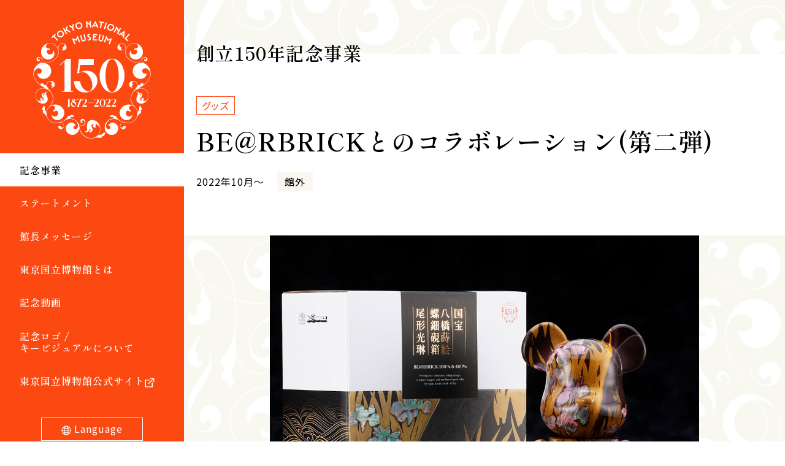

--- FILE ---
content_type: text/html; charset=UTF-8
request_url: https://www.tnm.jp/150th/project/202210/event_berbrick_collaboration-2.html
body_size: 3907
content:

<!DOCTYPE html>
<html lang="ja">
<head>
    <meta charset="UTF-8">
    <meta http-equiv="X-UA-Compatible" content="IE=edge">
    <meta name="viewport" content="width=device-width, initial-scale=1.0">
    <title>BE@RBRICKとのコラボレーション(第二弾) | 東京国立博物館創立150年記念特設サイト</title>
    <meta name="keywords" content="東京国立博物館,国立博物館,東博,トーハク,とーはく,本館,平成館,法隆寺宝物館,表慶館,黒田記念館,150周年,創立150年,150年,博物館">
    <meta name="description" content="東京国立博物館の創立１５０年にあたり、BE@RBRICKと東京国立博物館のコラボレーションが実現しました。BE@RBRICKは、メディコム・トイが手掛けるクマ型ブロックフィギュアです。これまで、ルーブル美術館や大英博物館とのコラボレーションをはじめ、フィギュアの数は、6000種類を超えるなど、世界中から愛されているフィギュアです。第二弾は、尾形光琳作　国宝「八橋蒔絵螺鈿硯箱」です。">
    <meta property="og:type" content="website">
    <meta property="og:url" content="https://www.tnm.jp/150th/project/202209/event_berbrick_collaboration-2.html">
    <meta property="og:title" content="BE@RBRICKとのコラボレーション(第二弾)">
    <meta property="og:description" content="東京国立博物館の創立１５０年にあたり、BE@RBRICKと東京国立博物館のコラボレーションが実現しました。BE@RBRICKは、メディコム・トイが手掛けるクマ型ブロックフィギュアです。これまで、ルーブル美術館や大英博物館とのコラボレーションをはじめ、フィギュアの数は、6000種類を超えるなど、世界中から愛されているフィギュアです。第二弾は、尾形光琳作　国宝「八橋蒔絵螺鈿硯箱」です。">
    <meta property="og:image" content="https://www.tnm.jp/150th/image/ogp.png">
    <meta name="twitter:card" content="summary_large_image">
<meta name="twitter:site" content="@TNM_PR">
<link rel="shortcut icon" href="./../../image/favicon.ico">
    <link rel="apple-touch-icon" href="./../../image/apple-touch-icon.png">
    <link rel="icon" type="image/png" href="./../../image/android-chrome-192x192.png">
    <link rel="stylesheet" href="./../../assets/css/style.css?1648631821239">
    <script>
        const PATH_JS = './../../';
    </script>
    <script src="./../../assets/js/main.js?1648631821239" defer></script>
    <!-- Global site tag (gtag.js) - Google Analytics -->
    <script async src=https://www.googletagmanager.com/gtag/js?id=UA-22323227-1></script>
<script>
  window.dataLayer = window.dataLayer || [];
  function gtag(){dataLayer.push(arguments);}
  gtag('js', new Date());

  gtag('config', 'G-J4D0VKEM1K');
  gtag('config', 'UA-22323227-1');
</script>
</head>
<body>
<ul class="u_sr_sonly">
    <li><a href="#js-main">このページの本文へ移動</a></li>
    <li><a href="#mainMenu">メニューへ移動</a></li>
</ul>
<div class="wrap page-project">

<header class="site-header">
    <a href="./../../" class="logo" id="js-logo"><img class="logo_img" src="./../../image/logo_white.svg" alt="logo" width="240" height="240"></a>
    <nav class="menu" id="mainMenu" role="navigation">
        <ul class="list">
            <li  class="is-active" ><a href="./../../project">記念事業</a></li>
            <!--<li ><a href="./../../#top_news">お知らせ</a></li>-->
            <li><a href="./../../#top_statement">ステートメント</a></li>
            <li ><a href="./../../greeting.html">館長メッセージ</a></li>
            <li ><a href="./../../about.html">東京国立博物館とは</a></li>
            <li><a href="#" class="js-modal-open" data-target=".modal-youtube">記念動画</a></li>
            <li ><a href="./../../logo.html">記念ロゴ / <br class="u_pc_only">キービジュアルについて</a></li>
            <li><a href="https://www.tnm.jp/" target="_blank" rel="noopener">東京国立博物館公式サイト</a></li>
        </ul>
        <div class="wrap-link">
            <div class="lang js-lang">
                <i class="icon icon-lang" aria-hidden="true"></i> Language
                <ul class="lang-list js-lang-list">
                    <li><a href="./../../">日本語</a></li>
                    <li><a href="./../../en">English</a></li>
                    <li><a href="./../../zh_cn">簡体中文</a></li>
                    <li><a href="./../../ko">한국어</a></li>
                </ul>
            </div>
        </div>
    </nav>
    <button class="menu-sp-btn js-menu-sp-btn" type="button" aria-controls="spPanel" aria-expanded="false">
        <svg version="1.1" xmlns="http://www.w3.org/2000/svg" xmlns:xlink="http://www.w3.org/1999/xlink" class="svg" id="svg_sp_menu" data-name="svg_sp_menu" width="26" height="26" viewBox="0 0 26 26" aria-labelledby="title" role="img">
        <title>メニュー</title>
        <rect class="rect rect_01" width="26" height="2"/>
        <rect class="rect rect_02" y="12" width="26" height="2"/>
        <rect class="rect rect_03" y="24" width="26" height="2"/>
        </svg>                     
    </button>
    <nav class="menu-sp js-menu-sp" role="navigation" aria-hidden="true">
        <ul class="list">
            <li><a href="./../../">トップページ</a></li>
            <li  class="is-active" ><a href="./../../project">記念事業</a></li>
            <!--<li ><a href="./../../#top_news">お知らせ</a></li>-->
            <li><a href="./../../#top_statement">ステートメント</a></li>
            <li ><a href="./../../greeting.html">館長メッセージ</a></li>
            <li ><a href="./../../about.html">東京国立博物館とは</a></li>
            <li><a href="#" class="js-modal-open" data-target=".modal-youtube">記念動画</a></li>
            <li ><a href="./../../logo.html">記念ロゴ / <br class="u_pc_only">キービジュアルについて</a></li>
            <li><a href="https://www.tnm.jp/" target="_blank" rel="noopener">東京国立博物館公式サイト</a></li>
        </ul>
        <div class="wrap-link">
            <div class="lang js-lang">
                <i class="icon icon-lang" aria-hidden="true"></i> Language
                <ul class="lang-list js-lang-list">
                    <li><a href="./../../">日本語</a></li>
                    <li><a href="./../../en">English</a></li>
                    <li><a href="./../../zh_cn">簡体中文</a></li>
                    <li><a href="./../../ko">한국어</a></li>
                </ul>
            </div>
        </div>
    </nav>
</header>

<main class="site-main site-main_project" id="js-main" role="main">

<article>
  <header class="project-header">
    <div class="l_container">
        <h1 class="title">創立150年記念事業</h1>
        <p class="type">グッズ</p>
        <h2 class="page-title js-logo_trigger">BE@RBRICKとのコラボレーション(第二弾)</h2>
        <div class="info">
            <p class="date">2022年10月～</p>
            <p class="place">館外</p>
        </div>
    </div>
</header> 
  <section class="project-contents">
      <div class="main_img">
          <div class="l_container">
            <img src="./../../image/project/202210_event_berbrick_collaboration-2/main.jpg" alt="">
          	
		  </div>
        </div>
	    <div class="l_container editor-style">

		<p>東京国立博物館の創立150年にあたり、BE@RBRICKと東京国立博物館のコラボレーションが実現しました。<br /><br />
		BE@RBRICKは、メディコム・トイが手掛けるクマ型ブロックタイプフィギュアです。これまで、ルーブル美術館や大英博物館とのコラボレーションをはじめ、手掛けた数は6000種類を超えるなど、世界中から愛されています。<br /><br />
		第二弾は、尾形光琳作　国宝「八橋蒔絵螺鈿硯箱」です。</p>
		
		<h2>商品概要</h2>
		<h3>東京国立博物館 BE@RBRICK<br />尾形光琳 国宝「八橋蒔絵螺鈿硯箱」 100% &amp; 400%</h3>
			<!--<p>東京国立博物館 BE@RBRICK<br />歌川広重「東海道五十三次」日本橋<br >100% &amp; 400%</p>-->
			<div class="row">
            <div class="col">
                <img src="./../../image/project/202210_event_berbrick_collaboration-2/shomen_100400.jpg" alt="">
                
            </div>
            <div class="col">
                <img src="./../../image/project/202210_event_berbrick_collaboration-2/haimen_100400.jpg" alt="">
                
            </div>
       	  </div>

			
			<h3>商品本体サイズ</h3>
			<p>100%：全高約70ミリメートル<br />400%：全高約280ミリメートル</p>
			
			<h3>材質</h3>
			<p>本体：ABS<br />
(注)ウォータープリント（水転写印刷）仕様の性格上、若干の個体差があります事を予めご了承ください。<br />
(注)監修中のサンプルを撮影しておりますので、実際の商品と一部異なる場合がございます。<br />
(注)商品によってデザインの位置が異なります。</p>
			
			<h3>価格</h3>
			<p>100% &amp; 400%（2体セット）：17,600円（税込）</p>
			
			<h3>販売</h3>
			<p>セブンネットショッピング</p>
			 <div class="u_center u_mt_5">
              <a href="https://7net.omni7.jp/" class="btn" target="_blank">セブンネットショッピングへ移動</a>
            </div>
			<h3>販売方法</h3>
			<p>応募抽選販売</p>
			
			<h3>抽選販売応募期間</h3>
			<p>2022年10月14日(金)14時00分～2022年10月23日(日)</p>
			
			<h2>モチーフ作品紹介</h2>
			<img src="./../../image/project/202210_event_berbrick_collaboration-2/H-86.jpg" alt="">
			<p>国宝　八橋蒔絵螺鈿硯箱<br>尾形光琳作　江戸時代・18世紀<br>展示予定　2022年11月15日~2022年12月18日<br />東京国立博物館創立150年記念　特別展「国宝　東京国立博物館のすべて」にて</p>
            <div class="u_center u_mt_5">
              <a href="https://www.tnm.jp/modules/r_free_page/index.php?id=113" class="btn" target="_blank">来館案内へ移動</a>
            </div>

        </div>
        <footer class="project-footer">
          <a href="./../../project" class="btn-border">記念事業一覧を見る</a>
        </footer>
  </section>
</article>
    <div class="modal modal-youtube">
      <div class="inner">
        <div class="movie">
          <iframe width="560" height="315" src="https://www.youtube.com/embed/25ZgpMSQk9E" title="YouTube video player" frameborder="0" allow="accelerometer; autoplay; clipboard-write; encrypted-media; gyroscope; picture-in-picture" allowfullscreen></iframe>
        </div>
        <div class="desc">
          150周年を記念した、東京国立博物館のPVを制作しました。<br class="u_pc_only">躍動するカメラワークや迫力のあるアングルによって、多様な表情をみせる当館の歴史を築いてきた名品たち。<br class="u_pc_only">この記念すべき年を、華やかに彩ります。
        </div>
      </div>
      <button class="modal-close js-modal-close" data-target=".modal-youtube"></button>
    </div>
</main>

<footer class="site-footer" role="contentinfo">
    <div class="info">
        <div class="info_name">
            <div class="logo"><img src="./../../image/logo_white.svg" alt="ロゴ" width="74" height="74"></div>
            <div class="txt"><span class="u_d_ib">東京国立博物館</span><br><span class="u_d_ib">150周年記念特設サイト</span></div>
        </div>
        <div class="info_banners">
            <a class="banner_txt" href="https://www.tnm.jp/modules/r_press/" target="_blank" rel="noopener">
                東京国立博物館150周年事業プレスリリース
            </a>
            <a class="banner_img" href="https://www.tnm.jp/" target="_blank" rel="noopener">
                <img src="./../../image/banner_tnm.svg" alt="東京国立博物館" width="277" height="75">
            </a>
        </div>
    </div>
    <ul class="link-list">
        <li><a href="./../../project">記念事業</a></li>
        <!--<li><a href="./../../#top_news">お知らせ</a></li>-->
        <li><a href="./../../#top_statement">ステートメント</a></li>
        <li><a href="./../../greeting.html">館長メッセージ</a></li>
        <li><a href="./../../about.html">東京国立博物館とは</a></li>
        <li><a href="#" class="js-modal-open" data-target=".modal-youtube">記念動画</a></li>
        <li><a href="./../../logo.html">記念ロゴ / キービジュアルについて</a></li>
    </ul>
    <p class="copyright">©Tokyo National Museum.</p>
</footer>

<a href="#js-main" id="js-totop" class="totop"><span class="u_sr_sonly">ページの上部へ移動する</span><i class="icon icon-arrow_up" aria-hidden="true"></i></a>

</div>
</body>
</html>

--- FILE ---
content_type: text/css
request_url: https://www.tnm.jp/150th/assets/css/style.css?1648631821239
body_size: 18939
content:
@import url(https://fonts.googleapis.com/css2?family=Noto+Sans+JP:wght@400;700&family=Shippori+Mincho:wght@600&display=swap);
@charset "UTF-8";
/* reset */
body {
  margin: 0;
  padding: 0;
}

h1, h2, h3, h4, h5, h6 {
  font-size: 1.4rem;
}

ul, ol {
  margin-top: 0;
  margin-bottom: 0;
  padding-left: 0;
  list-style: none;
}

a {
  text-decoration: none;
}

p {
  margin: 0;
}

img {
  vertical-align: top;
}

html {
  -ms-text-size-adjust: 100%;
  -webkit-text-size-adjust: 100%;
  font-size: 62.5%;
  line-height: 2.25;
  letter-spacing: 0.1em;
}

body {
  font-size: 1.6rem;
  font-family: "Noto Sans JP", "Helvetica Neue", Arial, "Hiragino Kaku Gothic ProN", "Hiragino Sans", Meiryo, sans-serif;
  font-weight: 400;
  font-feature-settings: "palt" 1;
  color: #000;
}
@media screen and (max-width: 768px) {
  body {
    font-size: 1.4rem;
  }
}

.font-sans {
  font-family: "Noto Sans JP", "Helvetica Neue", Arial, "Hiragino Kaku Gothic ProN", "Hiragino Sans", Meiryo, sans-serif;
}

.u_left {
  text-align: left !important;
}

.u_center {
  text-align: center !important;
}

.u_right {
  text-align: right !important;
}

.u_bg_white {
  background-color: #fff;
}

.u_bg_pattern {
  background: url("../../image/bg_pattern.png") repeat 0 0;
}

.u_d_ib {
  display: inline-block;
}

.u_d_b {
  display: block;
}

.u_d_i {
  display: inline;
}

.u_ls_1 {
  letter-spacing: 0.1em !important;
}

.u_ls_-1 {
  letter-spacing: -0.1em !important;
}

.u_ls_2 {
  letter-spacing: 0.2em !important;
}

.u_ls_-2 {
  letter-spacing: -0.2em !important;
}

.u_ls_3 {
  letter-spacing: 0.3em !important;
}

.u_ls_-3 {
  letter-spacing: -0.3em !important;
}

.u_ls_4 {
  letter-spacing: 0.4em !important;
}

.u_ls_-4 {
  letter-spacing: -0.4em !important;
}

.u_ls_5 {
  letter-spacing: 0.5em !important;
}

.u_ls_-5 {
  letter-spacing: -0.5em !important;
}

.u_ls_6 {
  letter-spacing: 0.6em !important;
}

.u_ls_-6 {
  letter-spacing: -0.6em !important;
}

.u_ls_7 {
  letter-spacing: 0.7em !important;
}

.u_ls_-7 {
  letter-spacing: -0.7em !important;
}

.u_ls_8 {
  letter-spacing: 0.8em !important;
}

.u_ls_-8 {
  letter-spacing: -0.8em !important;
}

.u_ls_9 {
  letter-spacing: 0.9em !important;
}

.u_ls_-9 {
  letter-spacing: -0.9em !important;
}

.u_ls_10 {
  letter-spacing: 1em !important;
}

.u_ls_-10 {
  letter-spacing: -1em !important;
}

.u-mt_0, .u_mt_0 {
  margin-top: 0em !important;
}

.u-mr_0, .u_mr_0 {
  margin-right: 0em !important;
}

.u-mb_0, .u_mb_0 {
  margin-bottom: 0em !important;
}

.u-ml_0, .u_ml_0 {
  margin-left: 0em !important;
}

.u-mt_1, .u_mt_1 {
  margin-top: 1em !important;
}

.u-mr_1, .u_mr_1 {
  margin-right: 1em !important;
}

.u-mb_1, .u_mb_1 {
  margin-bottom: 1em !important;
}

.u-ml_1, .u_ml_1 {
  margin-left: 1em !important;
}

.u-mt_2, .u_mt_2 {
  margin-top: 2em !important;
}

.u-mr_2, .u_mr_2 {
  margin-right: 2em !important;
}

.u-mb_2, .u_mb_2 {
  margin-bottom: 2em !important;
}

.u-ml_2, .u_ml_2 {
  margin-left: 2em !important;
}

.u-mt_3, .u_mt_3 {
  margin-top: 3em !important;
}

.u-mr_3, .u_mr_3 {
  margin-right: 3em !important;
}

.u-mb_3, .u_mb_3 {
  margin-bottom: 3em !important;
}

.u-ml_3, .u_ml_3 {
  margin-left: 3em !important;
}

.u-mt_4, .u_mt_4 {
  margin-top: 4em !important;
}

.u-mr_4, .u_mr_4 {
  margin-right: 4em !important;
}

.u-mb_4, .u_mb_4 {
  margin-bottom: 4em !important;
}

.u-ml_4, .u_ml_4 {
  margin-left: 4em !important;
}

.u-mt_5, .u_mt_5 {
  margin-top: 5em !important;
}

.u-mr_5, .u_mr_5 {
  margin-right: 5em !important;
}

.u-mb_5, .u_mb_5 {
  margin-bottom: 5em !important;
}

.u-ml_5, .u_ml_5 {
  margin-left: 5em !important;
}

.u-mt_6, .u_mt_6 {
  margin-top: 6em !important;
}

.u-mr_6, .u_mr_6 {
  margin-right: 6em !important;
}

.u-mb_6, .u_mb_6 {
  margin-bottom: 6em !important;
}

.u-ml_6, .u_ml_6 {
  margin-left: 6em !important;
}

.u-mt_7, .u_mt_7 {
  margin-top: 7em !important;
}

.u-mr_7, .u_mr_7 {
  margin-right: 7em !important;
}

.u-mb_7, .u_mb_7 {
  margin-bottom: 7em !important;
}

.u-ml_7, .u_ml_7 {
  margin-left: 7em !important;
}

.u-mt_8, .u_mt_8 {
  margin-top: 8em !important;
}

.u-mr_8, .u_mr_8 {
  margin-right: 8em !important;
}

.u-mb_8, .u_mb_8 {
  margin-bottom: 8em !important;
}

.u-ml_8, .u_ml_8 {
  margin-left: 8em !important;
}

.u-mt_9, .u_mt_9 {
  margin-top: 9em !important;
}

.u-mr_9, .u_mr_9 {
  margin-right: 9em !important;
}

.u-mb_9, .u_mb_9 {
  margin-bottom: 9em !important;
}

.u-ml_9, .u_ml_9 {
  margin-left: 9em !important;
}

.u-mt_10, .u_mt_10 {
  margin-top: 10em !important;
}

.u-mr_10, .u_mr_10 {
  margin-right: 10em !important;
}

.u-mb_10, .u_mb_10 {
  margin-bottom: 10em !important;
}

.u-ml_10, .u_ml_10 {
  margin-left: 10em !important;
}

.u_pt_0 {
  padding-top: 0em;
}

.u_pr_0 {
  padding-right: 0em;
}

.u_pb_0 {
  padding-bottom: 0em;
}

.u_pl_0 {
  padding-left: 0em;
}

.u_pt_1 {
  padding-top: 1em;
}

.u_pr_1 {
  padding-right: 1em;
}

.u_pb_1 {
  padding-bottom: 1em;
}

.u_pl_1 {
  padding-left: 1em;
}

.u_pt_2 {
  padding-top: 2em;
}

.u_pr_2 {
  padding-right: 2em;
}

.u_pb_2 {
  padding-bottom: 2em;
}

.u_pl_2 {
  padding-left: 2em;
}

.u_pt_3 {
  padding-top: 3em;
}

.u_pr_3 {
  padding-right: 3em;
}

.u_pb_3 {
  padding-bottom: 3em;
}

.u_pl_3 {
  padding-left: 3em;
}

.u_pt_4 {
  padding-top: 4em;
}

.u_pr_4 {
  padding-right: 4em;
}

.u_pb_4 {
  padding-bottom: 4em;
}

.u_pl_4 {
  padding-left: 4em;
}

.u_pt_5 {
  padding-top: 5em;
}

.u_pr_5 {
  padding-right: 5em;
}

.u_pb_5 {
  padding-bottom: 5em;
}

.u_pl_5 {
  padding-left: 5em;
}

.u_pt_6 {
  padding-top: 6em;
}

.u_pr_6 {
  padding-right: 6em;
}

.u_pb_6 {
  padding-bottom: 6em;
}

.u_pl_6 {
  padding-left: 6em;
}

.u_pt_7 {
  padding-top: 7em;
}

.u_pr_7 {
  padding-right: 7em;
}

.u_pb_7 {
  padding-bottom: 7em;
}

.u_pl_7 {
  padding-left: 7em;
}

.u_pt_8 {
  padding-top: 8em;
}

.u_pr_8 {
  padding-right: 8em;
}

.u_pb_8 {
  padding-bottom: 8em;
}

.u_pl_8 {
  padding-left: 8em;
}

.u_pt_9 {
  padding-top: 9em;
}

.u_pr_9 {
  padding-right: 9em;
}

.u_pb_9 {
  padding-bottom: 9em;
}

.u_pl_9 {
  padding-left: 9em;
}

.u_pt_10 {
  padding-top: 10em;
}

.u_pr_10 {
  padding-right: 10em;
}

.u_pb_10 {
  padding-bottom: 10em;
}

.u_pl_10 {
  padding-left: 10em;
}

@media screen and (max-width: 768px) {
  .u_pc_only {
    display: none;
  }
}

.u_sp_only {
  display: none;
}
@media screen and (max-width: 768px) {
  .u_sp_only {
    display: block;
  }
}

.u_sp_only_ib {
  display: none;
}
@media screen and (max-width: 768px) {
  .u_sp_only_ib {
    display: inline-block;
  }
}

@media screen and (max-width: 1320px) {
  .u_min_1320_none {
    display: none;
  }
}

.u_sr_sonly {
  position: absolute;
  width: 1px;
  height: 1px;
  padding: 0;
  overflow: hidden;
  clip: rect(0, 0, 0, 0);
  white-space: nowrap;
  border: 0;
}

.u_w_1, .w_1 {
  width: 10%;
}

.u_w_2, .w_2 {
  width: 20%;
}

.u_w_3, .w_3 {
  width: 30%;
}

.u_w_4, .w_4 {
  width: 40%;
}

.u_w_5, .w_5 {
  width: 50%;
}

.u_w_6, .w_6 {
  width: 60%;
}

.u_w_7, .w_7 {
  width: 70%;
}

.u_w_8, .w_8 {
  width: 80%;
}

.u_w_9, .w_9 {
  width: 90%;
}

.u_w_10, .w_10 {
  width: 100%;
}

.l_container {
  max-width: 960px;
  margin-right: auto;
  margin-left: auto;
  padding-right: 20px;
  padding-left: 20px;
}
.l_container_w {
  max-width: 1338px;
  margin-right: auto;
  margin-left: auto;
  padding-right: 20px;
  padding-left: 20px;
}

.bl_hero {
  width: 100%;
  height: 100svh;
  position: relative;
}
.bl_hero__scroll {
  position: absolute;
  right: 2em;
  bottom: 0;
  color: #fff;
  font-family: "Shippori Mincho", serif;
  font-size: 1.6rem;
  letter-spacing: 0.2em;
  transform-origin: top right;
  animation-name: hero_scroll;
  animation-duration: 2.5s;
  animation-fill-mode: both;
  animation-iteration-count: infinite;
  animation-timing-function: ease;
}
.bl_hero__scroll > span {
  display: inline-block;
  width: 4em;
  height: 1px;
  margin-left: 1em;
  background-color: #fff;
  position: relative;
}
.bl_hero__scroll > span::after {
  content: "";
  display: inline-block;
  width: 1em;
  height: 1px;
  background-color: #fff;
  position: absolute;
  top: 0;
  right: 0;
  transform-origin: top right;
  transform: rotate(45deg);
}
@media screen and (max-width: 768px) {
  .bl_hero__scroll {
    right: 0.25em;
  }
}

@keyframes hero_scroll {
  0% {
    opacity: 1;
    transform: translateY(-20px) rotate(90deg);
  }
  60% {
    opacity: 1;
    transform: translateY(0px) rotate(90deg);
  }
  100% {
    opacity: 0;
    transform: translateY(-20px) rotate(90deg);
  }
}
body.overflow_hidden {
  overflow: hidden;
}

.btn-link {
  display: inline-block;
  padding: 0.6em;
  background-color: #000;
  line-height: 1;
  font-size: 2em;
  border-radius: 3em;
}
.btn-link [class^=icon]::before {
  background-color: #fff;
}

.btn {
  display: inline-block;
  padding: 1em 2.5em;
  background-color: #000;
  border: 1px solid #000;
  color: #fff;
  line-height: 1.2;
  transition-duration: 0.4s;
  cursor: pointer;
}
.btn::after {
  content: "";
  display: inline-block;
  width: 1.75em;
  height: 1.75em;
  vertical-align: middle;
  -webkit-mask: url("data:image/svg+xml, %3Csvg id='icon' xmlns='http://www.w3.org/2000/svg' viewBox='0 0 16 16'%3E%3Cpath d='M8,.5A7.5,7.5,0,1,0,15.5,8,7.5,7.5,0,0,0,8,.5ZM9.65,11.37l-.49-.49,2.53-2.53H3v-.7h8.72L9.16,5.12l.49-.49L13,8Z'/%3E%3C/svg%3E");
          mask: url("data:image/svg+xml, %3Csvg id='icon' xmlns='http://www.w3.org/2000/svg' viewBox='0 0 16 16'%3E%3Cpath d='M8,.5A7.5,7.5,0,1,0,15.5,8,7.5,7.5,0,0,0,8,.5ZM9.65,11.37l-.49-.49,2.53-2.53H3v-.7h8.72L9.16,5.12l.49-.49L13,8Z'/%3E%3C/svg%3E");
  -webkit-mask-size: cover;
          mask-size: cover;
  background-color: #fff;
  margin-left: 0.5em;
}
@media (hover: hover) and (pointer: fine) {
  .btn:hover {
    background-color: #fff;
    color: #000;
  }
  .btn:hover._no_hover {
    background-color: #000;
    color: #fff;
  }
  .btn:hover._no_hover::after {
    background-color: #fff;
  }
  .btn:hover::after {
    background-color: #000;
  }
}
.btn[target=_blank]::after {
  content: "";
  display: inline-block;
  width: 1em;
  height: 1em;
  vertical-align: middle;
  -webkit-mask: url("data:image/svg+xml, %3Csvg xmlns='http://www.w3.org/2000/svg' width='16' height='16' viewBox='0 0 16 16'%3E%3Cpath d='M15.43,7.25V.5H8.69V1.85h4.39L5.2,9.74l1,.95,7.94-7.93V7.25Z'/%3E%3Cpath d='M11.53,14.15H1.92V4.53H8.33V3.18H.57V15.5H12.88V7.73H11.53Z'/%3E%3C/svg%3E");
          mask: url("data:image/svg+xml, %3Csvg xmlns='http://www.w3.org/2000/svg' width='16' height='16' viewBox='0 0 16 16'%3E%3Cpath d='M15.43,7.25V.5H8.69V1.85h4.39L5.2,9.74l1,.95,7.94-7.93V7.25Z'/%3E%3Cpath d='M11.53,14.15H1.92V4.53H8.33V3.18H.57V15.5H12.88V7.73H11.53Z'/%3E%3C/svg%3E");
  -webkit-mask-size: cover;
          mask-size: cover;
  background-color: #fff;
}
@media (hover: hover) and (pointer: fine) {
  .btn[target=_blank]:hover::after {
    background-color: #000;
  }
}
.btn.btn-more::after {
  content: "";
  display: inline-block;
  width: 1.5em;
  height: 1.5em;
  vertical-align: middle;
  -webkit-mask: url("data:image/svg+xml, %3Csvg xmlns='http://www.w3.org/2000/svg' width='16' height='16' viewBox='0 0 16 16'%3E%3Cpath d='M8,12.26.5,4.76a.6.6,0,0,1,0-.85.62.62,0,0,1,.84,0L8,10.56l6.65-6.65a.6.6,0,0,1,.87.84h0Z'/%3E%3C/svg%3E%0A");
          mask: url("data:image/svg+xml, %3Csvg xmlns='http://www.w3.org/2000/svg' width='16' height='16' viewBox='0 0 16 16'%3E%3Cpath d='M8,12.26.5,4.76a.6.6,0,0,1,0-.85.62.62,0,0,1,.84,0L8,10.56l6.65-6.65a.6.6,0,0,1,.87.84h0Z'/%3E%3C/svg%3E%0A");
  -webkit-mask-size: cover;
          mask-size: cover;
  background-color: #fff;
}
@media (hover: hover) and (pointer: fine) {
  .btn.btn-more:hover::after {
    background-color: #000;
  }
}
.btn.btn-more.is-active::after {
  transform: rotate(180deg);
}
.btn.btn-insta::after {
  content: "";
  display: inline-block;
  width: 1.5em;
  height: 1.5em;
  vertical-align: middle;
  -webkit-mask: url("data:image/svg+xml, %3Csvg xmlns='http://www.w3.org/2000/svg' width='16' height='16' viewBox='0 0 16 16'%3E%3Cpath d='M8,2.06c1.94,0,2.16,0,2.93,0a4.08,4.08,0,0,1,1.34.25,2.35,2.35,0,0,1,1.38,1.38,4.08,4.08,0,0,1,.25,1.34c0,.77,0,1,0,2.93s0,2.16,0,2.93a4.08,4.08,0,0,1-.25,1.34,2.35,2.35,0,0,1-1.38,1.38,4.08,4.08,0,0,1-1.34.25c-.77,0-1,0-2.93,0s-2.16,0-2.93,0a4.08,4.08,0,0,1-1.34-.25,2.35,2.35,0,0,1-1.38-1.38,4.08,4.08,0,0,1-.25-1.34c0-.77,0-1,0-2.93s0-2.16,0-2.93a4.08,4.08,0,0,1,.25-1.34A2.35,2.35,0,0,1,3.73,2.35,4.08,4.08,0,0,1,5.07,2.1c.77,0,1,0,2.93,0M8,.75c-2,0-2.21,0-3,.05a5.33,5.33,0,0,0-1.76.33A3.77,3.77,0,0,0,1.13,3.25,5.33,5.33,0,0,0,.8,5c0,.78-.05,1-.05,3s0,2.21.05,3a5.33,5.33,0,0,0,.33,1.76,3.77,3.77,0,0,0,2.12,2.12A5.33,5.33,0,0,0,5,15.2c.78,0,1,.05,3,.05s2.21,0,3-.05a5.33,5.33,0,0,0,1.76-.33,3.77,3.77,0,0,0,2.12-2.12A5.33,5.33,0,0,0,15.2,11c0-.78.05-1,.05-3s0-2.21-.05-3a5.33,5.33,0,0,0-.33-1.76,3.77,3.77,0,0,0-2.12-2.12A5.33,5.33,0,0,0,11,.8C10.21.76,10,.75,8,.75Z'/%3E%3Cpath d='M8,4.28A3.72,3.72,0,1,0,11.72,8,3.72,3.72,0,0,0,8,4.28Zm0,6.14A2.41,2.41,0,0,1,5.59,8h0A2.41,2.41,0,0,1,8,5.59H8A2.41,2.41,0,0,1,10.41,8h0A2.41,2.41,0,0,1,8,10.42Z'/%3E%3Ccircle cx='11.87' cy='4.13' r='0.87'/%3E%3C/svg%3E%0A");
          mask: url("data:image/svg+xml, %3Csvg xmlns='http://www.w3.org/2000/svg' width='16' height='16' viewBox='0 0 16 16'%3E%3Cpath d='M8,2.06c1.94,0,2.16,0,2.93,0a4.08,4.08,0,0,1,1.34.25,2.35,2.35,0,0,1,1.38,1.38,4.08,4.08,0,0,1,.25,1.34c0,.77,0,1,0,2.93s0,2.16,0,2.93a4.08,4.08,0,0,1-.25,1.34,2.35,2.35,0,0,1-1.38,1.38,4.08,4.08,0,0,1-1.34.25c-.77,0-1,0-2.93,0s-2.16,0-2.93,0a4.08,4.08,0,0,1-1.34-.25,2.35,2.35,0,0,1-1.38-1.38,4.08,4.08,0,0,1-.25-1.34c0-.77,0-1,0-2.93s0-2.16,0-2.93a4.08,4.08,0,0,1,.25-1.34A2.35,2.35,0,0,1,3.73,2.35,4.08,4.08,0,0,1,5.07,2.1c.77,0,1,0,2.93,0M8,.75c-2,0-2.21,0-3,.05a5.33,5.33,0,0,0-1.76.33A3.77,3.77,0,0,0,1.13,3.25,5.33,5.33,0,0,0,.8,5c0,.78-.05,1-.05,3s0,2.21.05,3a5.33,5.33,0,0,0,.33,1.76,3.77,3.77,0,0,0,2.12,2.12A5.33,5.33,0,0,0,5,15.2c.78,0,1,.05,3,.05s2.21,0,3-.05a5.33,5.33,0,0,0,1.76-.33,3.77,3.77,0,0,0,2.12-2.12A5.33,5.33,0,0,0,15.2,11c0-.78.05-1,.05-3s0-2.21-.05-3a5.33,5.33,0,0,0-.33-1.76,3.77,3.77,0,0,0-2.12-2.12A5.33,5.33,0,0,0,11,.8C10.21.76,10,.75,8,.75Z'/%3E%3Cpath d='M8,4.28A3.72,3.72,0,1,0,11.72,8,3.72,3.72,0,0,0,8,4.28Zm0,6.14A2.41,2.41,0,0,1,5.59,8h0A2.41,2.41,0,0,1,8,5.59H8A2.41,2.41,0,0,1,10.41,8h0A2.41,2.41,0,0,1,8,10.42Z'/%3E%3Ccircle cx='11.87' cy='4.13' r='0.87'/%3E%3C/svg%3E%0A");
  -webkit-mask-size: cover;
          mask-size: cover;
  background-color: #fff;
}
@media (hover: hover) and (pointer: fine) {
  .btn.btn-insta:hover::after {
    background-color: #000;
  }
}
@media screen and (max-width: 768px) {
  .btn.btn-sp-block {
    display: block;
  }
}

.btn-border {
  display: inline-block;
  padding: 1em 2.5em;
  background-color: #fff;
  border: 1px solid #000;
  color: #000;
  line-height: 1.2;
  transition-property: background-color, color;
  transition-duration: 0.4s;
}
.btn-border::after {
  content: "";
  display: inline-block;
  width: 1.75em;
  height: 1.75em;
  vertical-align: middle;
  -webkit-mask: url("data:image/svg+xml, %3Csvg id='icon' xmlns='http://www.w3.org/2000/svg' viewBox='0 0 16 16'%3E%3Cpath d='M8,.5A7.5,7.5,0,1,0,15.5,8,7.5,7.5,0,0,0,8,.5ZM9.65,11.37l-.49-.49,2.53-2.53H3v-.7h8.72L9.16,5.12l.49-.49L13,8Z'/%3E%3C/svg%3E");
          mask: url("data:image/svg+xml, %3Csvg id='icon' xmlns='http://www.w3.org/2000/svg' viewBox='0 0 16 16'%3E%3Cpath d='M8,.5A7.5,7.5,0,1,0,15.5,8,7.5,7.5,0,0,0,8,.5ZM9.65,11.37l-.49-.49,2.53-2.53H3v-.7h8.72L9.16,5.12l.49-.49L13,8Z'/%3E%3C/svg%3E");
  -webkit-mask-size: cover;
          mask-size: cover;
  background-color: #000;
  margin-left: 0.5em;
}
@media (hover: hover) and (pointer: fine) {
  .btn-border:hover {
    background-color: #000;
    color: #fff;
  }
  .btn-border:hover::after {
    background-color: #fff;
  }
}
.btn-border.icon_left::after {
  display: none;
}
.btn-border.icon_left::before {
  content: "";
  display: inline-block;
  width: 1.75em;
  height: 1.75em;
  vertical-align: middle;
  -webkit-mask: url("data:image/svg+xml, %3Csvg id='icon' xmlns='http://www.w3.org/2000/svg' viewBox='0 0 16 16'%3E%3Cpath d='M8,.5A7.5,7.5,0,1,0,15.5,8,7.5,7.5,0,0,0,8,.5Zm5,7.85H4.31l2.53,2.53-.49.49L3,8,6.35,4.63l.49.49L4.31,7.65H13Z'/%3E%3C/svg%3E");
          mask: url("data:image/svg+xml, %3Csvg id='icon' xmlns='http://www.w3.org/2000/svg' viewBox='0 0 16 16'%3E%3Cpath d='M8,.5A7.5,7.5,0,1,0,15.5,8,7.5,7.5,0,0,0,8,.5Zm5,7.85H4.31l2.53,2.53-.49.49L3,8,6.35,4.63l.49.49L4.31,7.65H13Z'/%3E%3C/svg%3E");
  -webkit-mask-size: cover;
          mask-size: cover;
  background-color: #000;
  margin-right: 0.5em;
}
@media (hover: hover) and (pointer: fine) {
  .btn-border.icon_left:hover {
    background-color: #000;
    color: #fff;
  }
  .btn-border.icon_left:hover::before {
    background-color: #fff;
  }
}

button.btn {
  font-family: "Noto Sans JP", "Helvetica Neue", Arial, "Hiragino Kaku Gothic ProN", "Hiragino Sans", Meiryo, sans-serif;
  font-weight: 400;
  font-size: 1.6rem;
}

.cursor {
  display: flex;
  align-items: center;
  justify-content: center;
  width: 100px;
  height: 100px;
  background-color: #000;
  color: #fff;
  border-radius: 50%;
  position: fixed;
  top: 0;
  left: 0;
  z-index: 1000;
  overflow: hidden;
}

.el_slider {
  height: 100%;
  width: 100%;
  position: relative;
  overflow: hidden;
}

.el_slider_item {
  width: 100%;
  height: 100%;
  position: absolute;
  top: 0;
  opacity: 0;
}
.el_slider_item img {
  width: 100%;
  height: 100%;
  -o-object-fit: cover;
     object-fit: cover;
}
.el_slider_item.is-active img {
  animation-name: fadeSlider;
  animation-fill-mode: forwards;
  animation-duration: 4s;
  animation-timing-function: linear;
}

@keyframes fadeSlider {
  0% {
    transform: scale(1);
  }
  90% {
    transform: scale(1.1);
  }
  100% {
    transform: scale(1.1);
  }
}
.el_slider_controller {
  display: flex;
  flex-wrap: wrap;
  align-items: center;
  justify-content: center;
  background-color: rgba(255, 255, 255, 0.5);
  padding: 1em 2em 1.25em;
  position: absolute;
  left: 50%;
  transform: translateX(-50%);
  bottom: 0;
  font-family: "Shippori Mincho", serif;
}
.el_slider_controller .desc {
  width: 100%;
  text-align: center;
}
.el_slider_controller .controller {
  display: flex;
  align-items: center;
  justify-content: center;
}
.el_slider_controller .btn {
  display: inline-block;
  padding: 0.25em 1em;
  border: none;
  background: none;
  cursor: pointer;
  border-radius: 0.25em;
  transition: 0.4s;
  color: #000;
}
@media (hover: hover) and (pointer: fine) {
  .el_slider_controller .btn:hover {
    background-color: rgba(255, 255, 255, 0.6);
  }
}
.el_slider_controller .btn::after {
  display: none;
}
.el_slider_controller .info {
  display: flex;
  margin: 0 0.5em;
}
.el_slider_controller .info__current {
  padding: 0 0.2em;
  border-bottom: 1px solid #000;
}
.el_slider_controller .info__all {
  padding: 0 0.2em;
}
@media screen and (max-width: 768px) {
  .el_slider_controller {
    width: 100%;
  }
}

.footer-sns {
  padding-top: 5em;
  padding-bottom: 6em;
  background-color: #F9F7EF;
  text-align: center;
}
.footer-sns .title-en {
  margin-bottom: 0.5em;
  font-size: 5rem;
  font-family: "Shippori Mincho", serif;
  line-height: 1.5;
}
@media screen and (max-width: 768px) {
  .footer-sns .title-en {
    font-size: 4rem;
  }
}
.footer-sns .title-jp {
  font-size: 2.6rem;
  font-family: "Shippori Mincho", serif;
  line-height: 1.5;
}
@media screen and (max-width: 768px) {
  .footer-sns .title-jp {
    font-size: 1.8rem;
  }
}
.footer-sns .links {
  display: flex;
  justify-content: center;
  gap: 2em;
  list-style: none;
  padding: 0;
  margin: 0;
}
.footer-sns .links_sns {
  display: flex;
  justify-content: center;
  gap: 2em;
  margin-top: 5em;
}
.footer-sns .links_sns a {
  display: block;
  color: #000;
}
.footer-sns .links_sns a svg {
  vertical-align: top;
}
.footer-sns .links_sns a .img {
  transition: background-color 0.6s;
}
.footer-sns .links_sns a .links_sns_icon {
  fill: #000;
  transition: fill 0.6s;
}
.footer-sns .links_sns a:hover .img {
  background-color: #000;
}
.footer-sns .links_sns a:hover .links_sns_icon {
  fill: #fff;
}
.footer-sns .links_sns .img {
  padding: 1.25em;
  background-color: #fff;
  border-radius: 60px;
  border: 1px solid #eeece4;
  transition: 0.6s;
}
.footer-sns .links {
  margin-top: 5em;
}
@media screen and (max-width: 768px) {
  .footer-sns .links_sns {
    flex-wrap: wrap;
    align-items: center;
  }
  .footer-sns .links_sns a svg {
    width: 80px;
    height: 80px;
  }
  .footer-sns .links {
    flex-direction: column;
    padding-right: 4em;
    padding-left: 4em;
  }
}

.icon-home:before {
  content: "";
  display: inline-block;
  width: 1em;
  height: 1em;
  vertical-align: middle;
  -webkit-mask: url("data:image/svg+xml, %3Csvg xmlns='http://www.w3.org/2000/svg' width='16' height='16' viewBox='0 0 16 16'%3E%3Cpath d='M8,0,2,7v9H6V11h4v5h4V7Z'/%3E%3C/svg%3E");
          mask: url("data:image/svg+xml, %3Csvg xmlns='http://www.w3.org/2000/svg' width='16' height='16' viewBox='0 0 16 16'%3E%3Cpath d='M8,0,2,7v9H6V11h4v5h4V7Z'/%3E%3C/svg%3E");
  -webkit-mask-size: cover;
          mask-size: cover;
  background-color: #000;
}

.icon-blank:before {
  content: "";
  display: inline-block;
  width: 1em;
  height: 1em;
  vertical-align: middle;
  -webkit-mask: url("data:image/svg+xml, %3Csvg xmlns='http://www.w3.org/2000/svg' width='16' height='16' viewBox='0 0 16 16'%3E%3Cpath d='M15.43,7.25V.5H8.69V1.85h4.39L5.2,9.74l1,.95,7.94-7.93V7.25Z'/%3E%3Cpath d='M11.53,14.15H1.92V4.53H8.33V3.18H.57V15.5H12.88V7.73H11.53Z'/%3E%3C/svg%3E");
          mask: url("data:image/svg+xml, %3Csvg xmlns='http://www.w3.org/2000/svg' width='16' height='16' viewBox='0 0 16 16'%3E%3Cpath d='M15.43,7.25V.5H8.69V1.85h4.39L5.2,9.74l1,.95,7.94-7.93V7.25Z'/%3E%3Cpath d='M11.53,14.15H1.92V4.53H8.33V3.18H.57V15.5H12.88V7.73H11.53Z'/%3E%3C/svg%3E");
  -webkit-mask-size: cover;
          mask-size: cover;
  background-color: #000;
}

.icon-twitter:before {
  content: "";
  display: inline-block;
  width: 1em;
  height: 1em;
  vertical-align: middle;
  -webkit-mask: url("data:image/svg+xml, %3Csvg xmlns='http://www.w3.org/2000/svg' width='16' height='16' viewBox='0 0 16 16'%3E%3Cpath d='M15.68,3.24h0a6,6,0,0,1-1.43.43l-.37,0a3.18,3.18,0,0,0,1.19-1.3A3.17,3.17,0,0,0,15.27,2h0a6.22,6.22,0,0,1-2,.76,3.18,3.18,0,0,0-2.31-1A3.15,3.15,0,0,0,7.8,4.9h0a3,3,0,0,0,.07.66s0,0,0,.06A8.93,8.93,0,0,1,2,3a8.07,8.07,0,0,1-.62-.68h0A3.19,3.19,0,0,0,1,3.91a3.12,3.12,0,0,0,1,2.28,3.44,3.44,0,0,0,.41.35,3.1,3.1,0,0,1-1.42-.4v0A3.13,3.13,0,0,0,2.76,9a2.9,2.9,0,0,0,.68.24,3.24,3.24,0,0,1-.82.11,2.59,2.59,0,0,1-.48,0l-.1,0H2a3.18,3.18,0,0,0,2.44,2.15,2.83,2.83,0,0,0,.5,0,6.31,6.31,0,0,1-3.91,1.35c-.22,0-.42,0-.63,0l-.12,0h0a8.91,8.91,0,0,0,4.83,1.42,8.66,8.66,0,0,0,6.57-2.82l0,0c.16-.18.32-.37.47-.56l.1-.14c.12-.17.24-.34.35-.52l.14-.21c.1-.17.19-.34.28-.51l.12-.24.24-.56c0-.06.05-.12.08-.19.08-.23.16-.46.23-.69,0,0,0,0,0,0a8.85,8.85,0,0,0,.35-2.45V4.86a6.64,6.64,0,0,0,1.29-1.25,4.61,4.61,0,0,0,.28-.38Z'/%3E%3C/svg%3E%0A");
          mask: url("data:image/svg+xml, %3Csvg xmlns='http://www.w3.org/2000/svg' width='16' height='16' viewBox='0 0 16 16'%3E%3Cpath d='M15.68,3.24h0a6,6,0,0,1-1.43.43l-.37,0a3.18,3.18,0,0,0,1.19-1.3A3.17,3.17,0,0,0,15.27,2h0a6.22,6.22,0,0,1-2,.76,3.18,3.18,0,0,0-2.31-1A3.15,3.15,0,0,0,7.8,4.9h0a3,3,0,0,0,.07.66s0,0,0,.06A8.93,8.93,0,0,1,2,3a8.07,8.07,0,0,1-.62-.68h0A3.19,3.19,0,0,0,1,3.91a3.12,3.12,0,0,0,1,2.28,3.44,3.44,0,0,0,.41.35,3.1,3.1,0,0,1-1.42-.4v0A3.13,3.13,0,0,0,2.76,9a2.9,2.9,0,0,0,.68.24,3.24,3.24,0,0,1-.82.11,2.59,2.59,0,0,1-.48,0l-.1,0H2a3.18,3.18,0,0,0,2.44,2.15,2.83,2.83,0,0,0,.5,0,6.31,6.31,0,0,1-3.91,1.35c-.22,0-.42,0-.63,0l-.12,0h0a8.91,8.91,0,0,0,4.83,1.42,8.66,8.66,0,0,0,6.57-2.82l0,0c.16-.18.32-.37.47-.56l.1-.14c.12-.17.24-.34.35-.52l.14-.21c.1-.17.19-.34.28-.51l.12-.24.24-.56c0-.06.05-.12.08-.19.08-.23.16-.46.23-.69,0,0,0,0,0,0a8.85,8.85,0,0,0,.35-2.45V4.86a6.64,6.64,0,0,0,1.29-1.25,4.61,4.61,0,0,0,.28-.38Z'/%3E%3C/svg%3E%0A");
  -webkit-mask-size: cover;
          mask-size: cover;
  background-color: #000;
}

.icon-facebook:before {
  content: "";
  display: inline-block;
  width: 1em;
  height: 1em;
  vertical-align: middle;
  -webkit-mask: url("data:image/svg+xml, %3Csvg xmlns='http://www.w3.org/2000/svg' width='16' height='16' viewBox='0 0 16 16'%3E%3Cpath d='M8,.48A7.57,7.57,0,0,0,.43,8.05h0a7.57,7.57,0,0,0,6.39,7.47V10.23H4.9V8.05H6.82V6.38A2.67,2.67,0,0,1,9.68,3.43a12.06,12.06,0,0,1,1.69.15V5.44h-.95A1.1,1.1,0,0,0,9.18,6.63V8.05h2.1L11,10.23H9.18v5.29A7.57,7.57,0,0,0,8,.48Z'/%3E%3C/svg%3E%0A");
          mask: url("data:image/svg+xml, %3Csvg xmlns='http://www.w3.org/2000/svg' width='16' height='16' viewBox='0 0 16 16'%3E%3Cpath d='M8,.48A7.57,7.57,0,0,0,.43,8.05h0a7.57,7.57,0,0,0,6.39,7.47V10.23H4.9V8.05H6.82V6.38A2.67,2.67,0,0,1,9.68,3.43a12.06,12.06,0,0,1,1.69.15V5.44h-.95A1.1,1.1,0,0,0,9.18,6.63V8.05h2.1L11,10.23H9.18v5.29A7.57,7.57,0,0,0,8,.48Z'/%3E%3C/svg%3E%0A");
  -webkit-mask-size: cover;
          mask-size: cover;
  background-color: #000;
}

.icon-instagram:before {
  content: "";
  display: inline-block;
  width: 1em;
  height: 1em;
  vertical-align: middle;
  -webkit-mask: url("data:image/svg+xml, %3Csvg xmlns='http://www.w3.org/2000/svg' width='16' height='16' viewBox='0 0 16 16'%3E%3Cpath d='M8,2.06c1.94,0,2.16,0,2.93,0a4.08,4.08,0,0,1,1.34.25,2.35,2.35,0,0,1,1.38,1.38,4.08,4.08,0,0,1,.25,1.34c0,.77,0,1,0,2.93s0,2.16,0,2.93a4.08,4.08,0,0,1-.25,1.34,2.35,2.35,0,0,1-1.38,1.38,4.08,4.08,0,0,1-1.34.25c-.77,0-1,0-2.93,0s-2.16,0-2.93,0a4.08,4.08,0,0,1-1.34-.25,2.35,2.35,0,0,1-1.38-1.38,4.08,4.08,0,0,1-.25-1.34c0-.77,0-1,0-2.93s0-2.16,0-2.93a4.08,4.08,0,0,1,.25-1.34A2.35,2.35,0,0,1,3.73,2.35,4.08,4.08,0,0,1,5.07,2.1c.77,0,1,0,2.93,0M8,.75c-2,0-2.21,0-3,.05a5.33,5.33,0,0,0-1.76.33A3.77,3.77,0,0,0,1.13,3.25,5.33,5.33,0,0,0,.8,5c0,.78-.05,1-.05,3s0,2.21.05,3a5.33,5.33,0,0,0,.33,1.76,3.77,3.77,0,0,0,2.12,2.12A5.33,5.33,0,0,0,5,15.2c.78,0,1,.05,3,.05s2.21,0,3-.05a5.33,5.33,0,0,0,1.76-.33,3.77,3.77,0,0,0,2.12-2.12A5.33,5.33,0,0,0,15.2,11c0-.78.05-1,.05-3s0-2.21-.05-3a5.33,5.33,0,0,0-.33-1.76,3.77,3.77,0,0,0-2.12-2.12A5.33,5.33,0,0,0,11,.8C10.21.76,10,.75,8,.75Z'/%3E%3Cpath d='M8,4.28A3.72,3.72,0,1,0,11.72,8,3.72,3.72,0,0,0,8,4.28Zm0,6.14A2.41,2.41,0,0,1,5.59,8h0A2.41,2.41,0,0,1,8,5.59H8A2.41,2.41,0,0,1,10.41,8h0A2.41,2.41,0,0,1,8,10.42Z'/%3E%3Ccircle cx='11.87' cy='4.13' r='0.87'/%3E%3C/svg%3E%0A");
          mask: url("data:image/svg+xml, %3Csvg xmlns='http://www.w3.org/2000/svg' width='16' height='16' viewBox='0 0 16 16'%3E%3Cpath d='M8,2.06c1.94,0,2.16,0,2.93,0a4.08,4.08,0,0,1,1.34.25,2.35,2.35,0,0,1,1.38,1.38,4.08,4.08,0,0,1,.25,1.34c0,.77,0,1,0,2.93s0,2.16,0,2.93a4.08,4.08,0,0,1-.25,1.34,2.35,2.35,0,0,1-1.38,1.38,4.08,4.08,0,0,1-1.34.25c-.77,0-1,0-2.93,0s-2.16,0-2.93,0a4.08,4.08,0,0,1-1.34-.25,2.35,2.35,0,0,1-1.38-1.38,4.08,4.08,0,0,1-.25-1.34c0-.77,0-1,0-2.93s0-2.16,0-2.93a4.08,4.08,0,0,1,.25-1.34A2.35,2.35,0,0,1,3.73,2.35,4.08,4.08,0,0,1,5.07,2.1c.77,0,1,0,2.93,0M8,.75c-2,0-2.21,0-3,.05a5.33,5.33,0,0,0-1.76.33A3.77,3.77,0,0,0,1.13,3.25,5.33,5.33,0,0,0,.8,5c0,.78-.05,1-.05,3s0,2.21.05,3a5.33,5.33,0,0,0,.33,1.76,3.77,3.77,0,0,0,2.12,2.12A5.33,5.33,0,0,0,5,15.2c.78,0,1,.05,3,.05s2.21,0,3-.05a5.33,5.33,0,0,0,1.76-.33,3.77,3.77,0,0,0,2.12-2.12A5.33,5.33,0,0,0,15.2,11c0-.78.05-1,.05-3s0-2.21-.05-3a5.33,5.33,0,0,0-.33-1.76,3.77,3.77,0,0,0-2.12-2.12A5.33,5.33,0,0,0,11,.8C10.21.76,10,.75,8,.75Z'/%3E%3Cpath d='M8,4.28A3.72,3.72,0,1,0,11.72,8,3.72,3.72,0,0,0,8,4.28Zm0,6.14A2.41,2.41,0,0,1,5.59,8h0A2.41,2.41,0,0,1,8,5.59H8A2.41,2.41,0,0,1,10.41,8h0A2.41,2.41,0,0,1,8,10.42Z'/%3E%3Ccircle cx='11.87' cy='4.13' r='0.87'/%3E%3C/svg%3E%0A");
  -webkit-mask-size: cover;
          mask-size: cover;
  background-color: #000;
}

.icon-youtube:before {
  content: "";
  display: inline-block;
  width: 1em;
  height: 1em;
  vertical-align: middle;
  -webkit-mask: url("data:image/svg+xml, %3Csvg xmlns='http://www.w3.org/2000/svg' width='16' height='16' viewBox='0 0 16 16'%3E%3Cpath d='M15.19,4.36A1.86,1.86,0,0,0,13.86,3,43.91,43.91,0,0,0,8,2.71,43.91,43.91,0,0,0,2.14,3,1.86,1.86,0,0,0,.81,4.36,19.44,19.44,0,0,0,.49,8a19.44,19.44,0,0,0,.32,3.64A1.86,1.86,0,0,0,2.14,13,43.91,43.91,0,0,0,8,13.29,43.91,43.91,0,0,0,13.86,13a1.86,1.86,0,0,0,1.33-1.33A19.44,19.44,0,0,0,15.51,8,19.44,19.44,0,0,0,15.19,4.36ZM6.46,10.23V5.77L10.39,8Z'/%3E%3C/svg%3E%0A");
          mask: url("data:image/svg+xml, %3Csvg xmlns='http://www.w3.org/2000/svg' width='16' height='16' viewBox='0 0 16 16'%3E%3Cpath d='M15.19,4.36A1.86,1.86,0,0,0,13.86,3,43.91,43.91,0,0,0,8,2.71,43.91,43.91,0,0,0,2.14,3,1.86,1.86,0,0,0,.81,4.36,19.44,19.44,0,0,0,.49,8a19.44,19.44,0,0,0,.32,3.64A1.86,1.86,0,0,0,2.14,13,43.91,43.91,0,0,0,8,13.29,43.91,43.91,0,0,0,13.86,13a1.86,1.86,0,0,0,1.33-1.33A19.44,19.44,0,0,0,15.51,8,19.44,19.44,0,0,0,15.19,4.36ZM6.46,10.23V5.77L10.39,8Z'/%3E%3C/svg%3E%0A");
  -webkit-mask-size: cover;
          mask-size: cover;
  background-color: #000;
}

.icon-chevron_up:before {
  content: "";
  display: inline-block;
  width: 1em;
  height: 1em;
  vertical-align: middle;
  -webkit-mask: url("data:image/svg+xml, %3Csvg xmlns='http://www.w3.org/2000/svg' width='16' height='16' viewBox='0 0 16 16'%3E%3Cpath d='M8,3.74l7.5,7.5a.6.6,0,0,1,0,.85.62.62,0,0,1-.84,0L8,5.44,1.35,12.09a.6.6,0,0,1-.87-.84h0Z'/%3E%3C/svg%3E%0A");
          mask: url("data:image/svg+xml, %3Csvg xmlns='http://www.w3.org/2000/svg' width='16' height='16' viewBox='0 0 16 16'%3E%3Cpath d='M8,3.74l7.5,7.5a.6.6,0,0,1,0,.85.62.62,0,0,1-.84,0L8,5.44,1.35,12.09a.6.6,0,0,1-.87-.84h0Z'/%3E%3C/svg%3E%0A");
  -webkit-mask-size: cover;
          mask-size: cover;
  background-color: #000;
}

.icon-chevron_right:before {
  content: "";
  display: inline-block;
  width: 1em;
  height: 1em;
  vertical-align: middle;
  -webkit-mask: url("data:image/svg+xml, %3Csvg xmlns='http://www.w3.org/2000/svg' width='16' height='16' viewBox='0 0 16 16'%3E%3Cpath d='M12.26,8l-7.5,7.5a.6.6,0,0,1-.85,0,.62.62,0,0,1,0-.84L10.56,8,3.91,1.35A.6.6,0,0,1,4.75.48v0Z'/%3E%3C/svg%3E%0A");
          mask: url("data:image/svg+xml, %3Csvg xmlns='http://www.w3.org/2000/svg' width='16' height='16' viewBox='0 0 16 16'%3E%3Cpath d='M12.26,8l-7.5,7.5a.6.6,0,0,1-.85,0,.62.62,0,0,1,0-.84L10.56,8,3.91,1.35A.6.6,0,0,1,4.75.48v0Z'/%3E%3C/svg%3E%0A");
  -webkit-mask-size: cover;
          mask-size: cover;
  background-color: #000;
}

.icon-chevron_down:before {
  content: "";
  display: inline-block;
  width: 1em;
  height: 1em;
  vertical-align: middle;
  -webkit-mask: url("data:image/svg+xml, %3Csvg xmlns='http://www.w3.org/2000/svg' width='16' height='16' viewBox='0 0 16 16'%3E%3Cpath d='M8,12.26.5,4.76a.6.6,0,0,1,0-.85.62.62,0,0,1,.84,0L8,10.56l6.65-6.65a.6.6,0,0,1,.87.84h0Z'/%3E%3C/svg%3E%0A");
          mask: url("data:image/svg+xml, %3Csvg xmlns='http://www.w3.org/2000/svg' width='16' height='16' viewBox='0 0 16 16'%3E%3Cpath d='M8,12.26.5,4.76a.6.6,0,0,1,0-.85.62.62,0,0,1,.84,0L8,10.56l6.65-6.65a.6.6,0,0,1,.87.84h0Z'/%3E%3C/svg%3E%0A");
  -webkit-mask-size: cover;
          mask-size: cover;
  background-color: #000;
}

.icon-chevron_left:before {
  content: "";
  display: inline-block;
  width: 1em;
  height: 1em;
  vertical-align: middle;
  -webkit-mask: url("data:image/svg+xml, %3Csvg xmlns='http://www.w3.org/2000/svg' width='16' height='16' viewBox='0 0 16 16'%3E%3Cpath d='M3.74,8,11.24.5a.6.6,0,0,1,.85,0,.62.62,0,0,1,0,.84L5.44,8l6.65,6.65a.6.6,0,0,1-.84.87v0Z'/%3E%3C/svg%3E%0A");
          mask: url("data:image/svg+xml, %3Csvg xmlns='http://www.w3.org/2000/svg' width='16' height='16' viewBox='0 0 16 16'%3E%3Cpath d='M3.74,8,11.24.5a.6.6,0,0,1,.85,0,.62.62,0,0,1,0,.84L5.44,8l6.65,6.65a.6.6,0,0,1-.84.87v0Z'/%3E%3C/svg%3E%0A");
  -webkit-mask-size: cover;
          mask-size: cover;
  background-color: #000;
}

.icon-lang:before {
  content: "";
  display: inline-block;
  width: 1em;
  height: 1em;
  vertical-align: middle;
  -webkit-mask: url("data:image/svg+xml, %3Csvg xmlns='http://www.w3.org/2000/svg' width='16' height='16' viewBox='0 0 16 16'%3E%3Cpath d='M8,.43A7.57,7.57,0,1,0,15.57,8,7.57,7.57,0,0,0,8,.43Zm2,3.69a9.06,9.06,0,0,1-2,.22,9.06,9.06,0,0,1-2-.22c.53-1.63,1.33-2.57,2-2.57S9.43,2.49,10,4.12Zm.22-2.19a6.32,6.32,0,0,1,2.09,1.25A7.51,7.51,0,0,1,11,3.79,8,8,0,0,0,10.18,1.93ZM5.49,7.44A13.34,13.34,0,0,1,5.76,5.2,9.74,9.74,0,0,0,8,5.46a9.74,9.74,0,0,0,2.24-.26,13.34,13.34,0,0,1,.27,2.24Zm5,1.12a13.34,13.34,0,0,1-.27,2.24,9.78,9.78,0,0,0-4.48,0,13.34,13.34,0,0,1-.27-2.24ZM5,3.79a7.51,7.51,0,0,1-1.24-.61A6.32,6.32,0,0,1,5.82,1.93,8,8,0,0,0,5,3.79ZM4.68,4.88a14.46,14.46,0,0,0-.31,2.56H1.58A6.39,6.39,0,0,1,2.94,4,8.84,8.84,0,0,0,4.68,4.88ZM4.37,8.56a14.46,14.46,0,0,0,.31,2.56A8.84,8.84,0,0,0,2.94,12,6.39,6.39,0,0,1,1.58,8.56ZM5,12.21a8,8,0,0,0,.85,1.86,6.32,6.32,0,0,1-2.09-1.25A7.51,7.51,0,0,1,5,12.21ZM6,11.88a8.84,8.84,0,0,1,3.92,0c-.53,1.63-1.33,2.57-2,2.57S6.57,13.51,6,11.88Zm5,.33a7.51,7.51,0,0,1,1.24.61,6.32,6.32,0,0,1-2.09,1.25A8,8,0,0,0,11,12.21Zm.29-1.09a14.46,14.46,0,0,0,.31-2.56h2.79A6.39,6.39,0,0,1,13.06,12,8.84,8.84,0,0,0,11.32,11.12Zm.31-3.68a14.46,14.46,0,0,0-.31-2.56A8.84,8.84,0,0,0,13.06,4a6.39,6.39,0,0,1,1.36,3.43Z'/%3E%3C/svg%3E%0A");
          mask: url("data:image/svg+xml, %3Csvg xmlns='http://www.w3.org/2000/svg' width='16' height='16' viewBox='0 0 16 16'%3E%3Cpath d='M8,.43A7.57,7.57,0,1,0,15.57,8,7.57,7.57,0,0,0,8,.43Zm2,3.69a9.06,9.06,0,0,1-2,.22,9.06,9.06,0,0,1-2-.22c.53-1.63,1.33-2.57,2-2.57S9.43,2.49,10,4.12Zm.22-2.19a6.32,6.32,0,0,1,2.09,1.25A7.51,7.51,0,0,1,11,3.79,8,8,0,0,0,10.18,1.93ZM5.49,7.44A13.34,13.34,0,0,1,5.76,5.2,9.74,9.74,0,0,0,8,5.46a9.74,9.74,0,0,0,2.24-.26,13.34,13.34,0,0,1,.27,2.24Zm5,1.12a13.34,13.34,0,0,1-.27,2.24,9.78,9.78,0,0,0-4.48,0,13.34,13.34,0,0,1-.27-2.24ZM5,3.79a7.51,7.51,0,0,1-1.24-.61A6.32,6.32,0,0,1,5.82,1.93,8,8,0,0,0,5,3.79ZM4.68,4.88a14.46,14.46,0,0,0-.31,2.56H1.58A6.39,6.39,0,0,1,2.94,4,8.84,8.84,0,0,0,4.68,4.88ZM4.37,8.56a14.46,14.46,0,0,0,.31,2.56A8.84,8.84,0,0,0,2.94,12,6.39,6.39,0,0,1,1.58,8.56ZM5,12.21a8,8,0,0,0,.85,1.86,6.32,6.32,0,0,1-2.09-1.25A7.51,7.51,0,0,1,5,12.21ZM6,11.88a8.84,8.84,0,0,1,3.92,0c-.53,1.63-1.33,2.57-2,2.57S6.57,13.51,6,11.88Zm5,.33a7.51,7.51,0,0,1,1.24.61,6.32,6.32,0,0,1-2.09,1.25A8,8,0,0,0,11,12.21Zm.29-1.09a14.46,14.46,0,0,0,.31-2.56h2.79A6.39,6.39,0,0,1,13.06,12,8.84,8.84,0,0,0,11.32,11.12Zm.31-3.68a14.46,14.46,0,0,0-.31-2.56A8.84,8.84,0,0,0,13.06,4a6.39,6.39,0,0,1,1.36,3.43Z'/%3E%3C/svg%3E%0A");
  -webkit-mask-size: cover;
          mask-size: cover;
  background-color: #000;
}

.icon-arrow_up:before {
  content: "";
  display: inline-block;
  width: 1em;
  height: 1em;
  vertical-align: middle;
  -webkit-mask: url("data:image/svg+xml, %3Csvg id='icon' xmlns='http://www.w3.org/2000/svg' width='16' height='16' viewBox='0 0 16 16'%3E%3Cpolygon points='12.82 5.64 8 0.82 3.18 5.64 3.89 6.35 7.5 2.73 7.5 15.18 8.5 15.18 8.5 2.73 12.11 6.35 12.82 5.64'/%3E%3C/svg%3E%0A");
          mask: url("data:image/svg+xml, %3Csvg id='icon' xmlns='http://www.w3.org/2000/svg' width='16' height='16' viewBox='0 0 16 16'%3E%3Cpolygon points='12.82 5.64 8 0.82 3.18 5.64 3.89 6.35 7.5 2.73 7.5 15.18 8.5 15.18 8.5 2.73 12.11 6.35 12.82 5.64'/%3E%3C/svg%3E%0A");
  -webkit-mask-size: cover;
          mask-size: cover;
  background-color: #000;
}

.icon-arrow_up_right:before {
  content: "";
  display: inline-block;
  width: 1em;
  height: 1em;
  vertical-align: middle;
  -webkit-mask: url("data:image/svg+xml, %3Csvg xmlns='http://www.w3.org/2000/svg' width='16' height='16' fill='currentColor' class='bi bi-arrow-up-right' viewBox='0 0 16 16'%3E%3Cpath fill-rule='evenodd' d='M14 2.5a.5.5 0 0 0-.5-.5h-6a.5.5 0 0 0 0 1h4.793L2.146 13.146a.5.5 0 0 0 .708.708L13 3.707V8.5a.5.5 0 0 0 1 0v-6z'/%3E%3C/svg%3E");
          mask: url("data:image/svg+xml, %3Csvg xmlns='http://www.w3.org/2000/svg' width='16' height='16' fill='currentColor' class='bi bi-arrow-up-right' viewBox='0 0 16 16'%3E%3Cpath fill-rule='evenodd' d='M14 2.5a.5.5 0 0 0-.5-.5h-6a.5.5 0 0 0 0 1h4.793L2.146 13.146a.5.5 0 0 0 .708.708L13 3.707V8.5a.5.5 0 0 0 1 0v-6z'/%3E%3C/svg%3E");
  -webkit-mask-size: cover;
          mask-size: cover;
  background-color: #000;
}

.icon-arrow_right:before {
  content: "";
  display: inline-block;
  width: 1em;
  height: 1em;
  vertical-align: middle;
  -webkit-mask: url("data:image/svg+xml, %3Csvg id='icon' xmlns='http://www.w3.org/2000/svg' width='16' height='16' viewBox='0 0 16 16'%3E%3Cpolygon points='10.36 3.18 9.65 3.89 13.27 7.5 0.82 7.5 0.82 8.5 13.27 8.5 9.65 12.11 10.36 12.82 15.18 8 10.36 3.18'/%3E%3C/svg%3E%0A");
          mask: url("data:image/svg+xml, %3Csvg id='icon' xmlns='http://www.w3.org/2000/svg' width='16' height='16' viewBox='0 0 16 16'%3E%3Cpolygon points='10.36 3.18 9.65 3.89 13.27 7.5 0.82 7.5 0.82 8.5 13.27 8.5 9.65 12.11 10.36 12.82 15.18 8 10.36 3.18'/%3E%3C/svg%3E%0A");
  -webkit-mask-size: cover;
          mask-size: cover;
  background-color: #000;
}

.icon-arrow_down:before {
  content: "";
  display: inline-block;
  width: 1em;
  height: 1em;
  vertical-align: middle;
  -webkit-mask: url("data:image/svg+xml, %3Csvg id='icon' xmlns='http://www.w3.org/2000/svg' width='16' height='16' viewBox='0 0 16 16'%3E%3Cpolygon points='12.82 10.36 12.11 9.65 8.5 13.27 8.5 0.82 7.5 0.82 7.5 13.27 3.89 9.65 3.18 10.36 8 15.18 12.82 10.36'/%3E%3C/svg%3E%0A");
          mask: url("data:image/svg+xml, %3Csvg id='icon' xmlns='http://www.w3.org/2000/svg' width='16' height='16' viewBox='0 0 16 16'%3E%3Cpolygon points='12.82 10.36 12.11 9.65 8.5 13.27 8.5 0.82 7.5 0.82 7.5 13.27 3.89 9.65 3.18 10.36 8 15.18 12.82 10.36'/%3E%3C/svg%3E%0A");
  -webkit-mask-size: cover;
          mask-size: cover;
  background-color: #000;
}

.icon-arrow_left:before {
  content: "";
  display: inline-block;
  width: 1em;
  height: 1em;
  vertical-align: middle;
  -webkit-mask: url("data:image/svg+xml, %3Csvg id='icon' xmlns='http://www.w3.org/2000/svg' width='16' height='16' viewBox='0 0 16 16'%3E%3Cpolygon points='5.64 12.82 6.35 12.11 2.73 8.5 15.18 8.5 15.18 7.5 2.73 7.5 6.35 3.89 5.64 3.18 0.82 8 5.64 12.82'/%3E%3C/svg%3E%0A");
          mask: url("data:image/svg+xml, %3Csvg id='icon' xmlns='http://www.w3.org/2000/svg' width='16' height='16' viewBox='0 0 16 16'%3E%3Cpolygon points='5.64 12.82 6.35 12.11 2.73 8.5 15.18 8.5 15.18 7.5 2.73 7.5 6.35 3.89 5.64 3.18 0.82 8 5.64 12.82'/%3E%3C/svg%3E%0A");
  -webkit-mask-size: cover;
          mask-size: cover;
  background-color: #000;
}

.icon-arrow_up_circle:before {
  content: "";
  display: inline-block;
  width: 1em;
  height: 1em;
  vertical-align: middle;
  -webkit-mask: url("data:image/svg+xml, %3Csvg id='icon' xmlns='http://www.w3.org/2000/svg' viewBox='0 0 16 16'%3E%3Cpath d='M8,.5A7.5,7.5,0,1,0,15.5,8,7.5,7.5,0,0,0,8,.5Zm2.88,6.34L8.35,4.31V13h-.7V4.31L5.12,6.84l-.49-.49L8,3l3.37,3.38Z'/%3E%3C/svg%3E");
          mask: url("data:image/svg+xml, %3Csvg id='icon' xmlns='http://www.w3.org/2000/svg' viewBox='0 0 16 16'%3E%3Cpath d='M8,.5A7.5,7.5,0,1,0,15.5,8,7.5,7.5,0,0,0,8,.5Zm2.88,6.34L8.35,4.31V13h-.7V4.31L5.12,6.84l-.49-.49L8,3l3.37,3.38Z'/%3E%3C/svg%3E");
  -webkit-mask-size: cover;
          mask-size: cover;
  background-color: #000;
}

.icon-arrow_right_circle:before {
  content: "";
  display: inline-block;
  width: 1em;
  height: 1em;
  vertical-align: middle;
  -webkit-mask: url("data:image/svg+xml, %3Csvg id='icon' xmlns='http://www.w3.org/2000/svg' viewBox='0 0 16 16'%3E%3Cpath d='M8,.5A7.5,7.5,0,1,0,15.5,8,7.5,7.5,0,0,0,8,.5ZM9.65,11.37l-.49-.49,2.53-2.53H3v-.7h8.72L9.16,5.12l.49-.49L13,8Z'/%3E%3C/svg%3E");
          mask: url("data:image/svg+xml, %3Csvg id='icon' xmlns='http://www.w3.org/2000/svg' viewBox='0 0 16 16'%3E%3Cpath d='M8,.5A7.5,7.5,0,1,0,15.5,8,7.5,7.5,0,0,0,8,.5ZM9.65,11.37l-.49-.49,2.53-2.53H3v-.7h8.72L9.16,5.12l.49-.49L13,8Z'/%3E%3C/svg%3E");
  -webkit-mask-size: cover;
          mask-size: cover;
  background-color: #000;
}

.icon-arrow_down_circle:before {
  content: "";
  display: inline-block;
  width: 1em;
  height: 1em;
  vertical-align: middle;
  -webkit-mask: url("data:image/svg+xml, %3Csvg id='icon' xmlns='http://www.w3.org/2000/svg' viewBox='0 0 16 16'%3E%3Cpath d='M8,.5A7.5,7.5,0,1,0,15.5,8,7.5,7.5,0,0,0,8,.5ZM8,13,4.63,9.65l.49-.49,2.53,2.53V3h.7v8.72l2.53-2.53.49.49Z'/%3E%3C/svg%3E");
          mask: url("data:image/svg+xml, %3Csvg id='icon' xmlns='http://www.w3.org/2000/svg' viewBox='0 0 16 16'%3E%3Cpath d='M8,.5A7.5,7.5,0,1,0,15.5,8,7.5,7.5,0,0,0,8,.5ZM8,13,4.63,9.65l.49-.49,2.53,2.53V3h.7v8.72l2.53-2.53.49.49Z'/%3E%3C/svg%3E");
  -webkit-mask-size: cover;
          mask-size: cover;
  background-color: #000;
}

.icon-arrow_left_circle:before {
  content: "";
  display: inline-block;
  width: 1em;
  height: 1em;
  vertical-align: middle;
  -webkit-mask: url("data:image/svg+xml, %3Csvg id='icon' xmlns='http://www.w3.org/2000/svg' viewBox='0 0 16 16'%3E%3Cpath d='M8,.5A7.5,7.5,0,1,0,15.5,8,7.5,7.5,0,0,0,8,.5Zm5,7.85H4.31l2.53,2.53-.49.49L3,8,6.35,4.63l.49.49L4.31,7.65H13Z'/%3E%3C/svg%3E");
          mask: url("data:image/svg+xml, %3Csvg id='icon' xmlns='http://www.w3.org/2000/svg' viewBox='0 0 16 16'%3E%3Cpath d='M8,.5A7.5,7.5,0,1,0,15.5,8,7.5,7.5,0,0,0,8,.5Zm5,7.85H4.31l2.53,2.53-.49.49L3,8,6.35,4.63l.49.49L4.31,7.65H13Z'/%3E%3C/svg%3E");
  -webkit-mask-size: cover;
          mask-size: cover;
  background-color: #000;
}

.icon-close:before {
  content: "";
  display: inline-block;
  width: 1em;
  height: 1em;
  vertical-align: middle;
  -webkit-mask: url("data:image/svg+xml, %3Csvg id='icon' xmlns='http://www.w3.org/2000/svg' width='16' height='16' viewBox='0 0 16 16'%3E%3Cpolygon points='14.01 13.3 8.71 8 14.01 2.7 13.3 1.99 8 7.29 2.7 1.99 1.99 2.7 7.29 8 1.99 13.3 2.7 14.01 8 8.71 13.3 14.01 14.01 13.3'/%3E%3C/svg%3E%0A");
          mask: url("data:image/svg+xml, %3Csvg id='icon' xmlns='http://www.w3.org/2000/svg' width='16' height='16' viewBox='0 0 16 16'%3E%3Cpolygon points='14.01 13.3 8.71 8 14.01 2.7 13.3 1.99 8 7.29 2.7 1.99 1.99 2.7 7.29 8 1.99 13.3 2.7 14.01 8 8.71 13.3 14.01 14.01 13.3'/%3E%3C/svg%3E%0A");
  -webkit-mask-size: cover;
          mask-size: cover;
  background-color: #000;
}

.icon-open_modal:before {
  content: "";
  display: inline-block;
  width: 1em;
  height: 1em;
  vertical-align: middle;
  -webkit-mask: url("data:image/svg+xml, %3Csvg xmlns='http://www.w3.org/2000/svg' width='16' height='16' fill='currentColor' class='bi bi-arrow-up-right-square-fill' viewBox='0 0 16 16'%3E%3Cpath d='M14 0a2 2 0 0 1 2 2v12a2 2 0 0 1-2 2H2a2 2 0 0 1-2-2V2a2 2 0 0 1 2-2h12zM5.904 10.803 10 6.707v2.768a.5.5 0 0 0 1 0V5.5a.5.5 0 0 0-.5-.5H6.525a.5.5 0 1 0 0 1h2.768l-4.096 4.096a.5.5 0 0 0 .707.707z'/%3E%3C/svg%3E");
          mask: url("data:image/svg+xml, %3Csvg xmlns='http://www.w3.org/2000/svg' width='16' height='16' fill='currentColor' class='bi bi-arrow-up-right-square-fill' viewBox='0 0 16 16'%3E%3Cpath d='M14 0a2 2 0 0 1 2 2v12a2 2 0 0 1-2 2H2a2 2 0 0 1-2-2V2a2 2 0 0 1 2-2h12zM5.904 10.803 10 6.707v2.768a.5.5 0 0 0 1 0V5.5a.5.5 0 0 0-.5-.5H6.525a.5.5 0 1 0 0 1h2.768l-4.096 4.096a.5.5 0 0 0 .707.707z'/%3E%3C/svg%3E");
  -webkit-mask-size: cover;
          mask-size: cover;
  background-color: #000;
}

.icon-arrow_right_long:before {
  content: "";
  display: inline-block;
  width: 1em;
  height: 1em;
  vertical-align: middle;
  -webkit-mask: url("data:image/svg+xml, %3Csvg id='ea78f5a4-8d02-4166-b5a4-195f148b6af4' data-name='レイヤー 1' xmlns='http://www.w3.org/2000/svg' width='48' height='16' viewBox='0 0 48 16'%3E%3Cpolygon points='47.6 13 0.4 13 0.4 12 45.19 12 35.34 2.15 36.05 1.45 47.6 13'/%3E%3C/svg%3E");
          mask: url("data:image/svg+xml, %3Csvg id='ea78f5a4-8d02-4166-b5a4-195f148b6af4' data-name='レイヤー 1' xmlns='http://www.w3.org/2000/svg' width='48' height='16' viewBox='0 0 48 16'%3E%3Cpolygon points='47.6 13 0.4 13 0.4 12 45.19 12 35.34 2.15 36.05 1.45 47.6 13'/%3E%3C/svg%3E");
  -webkit-mask-size: cover;
          mask-size: cover;
  background-color: #000;
}

.icon-arrow_left_long:before {
  content: "";
  display: inline-block;
  width: 1em;
  height: 1em;
  vertical-align: middle;
  -webkit-mask: url("data:image/svg+xml, %3Csvg id='f309787a-e04c-4674-9835-c639721cdd81' data-name='レイヤー 1' xmlns='http://www.w3.org/2000/svg' width='48' height='16' viewBox='0 0 48 16'%3E%3Cpolygon points='0.4 13 47.6 13 47.6 12 2.81 12 12.66 2.15 11.95 1.45 0.4 13'/%3E%3C/svg%3E%0A");
          mask: url("data:image/svg+xml, %3Csvg id='f309787a-e04c-4674-9835-c639721cdd81' data-name='レイヤー 1' xmlns='http://www.w3.org/2000/svg' width='48' height='16' viewBox='0 0 48 16'%3E%3Cpolygon points='0.4 13 47.6 13 47.6 12 2.81 12 12.66 2.15 11.95 1.45 0.4 13'/%3E%3C/svg%3E%0A");
  -webkit-mask-size: cover;
          mask-size: cover;
  background-color: #000;
}

.icon-blank-circle:before {
  content: "";
  display: inline-block;
  width: 1em;
  height: 1em;
  vertical-align: middle;
  -webkit-mask: url("data:image/svg+xml, %3Csvg%20id%3D%22icon%22%20xmlns%3D%22http%3A%2F%2Fwww.w3.org%2F2000%2Fsvg%22%20width%3D%2216%22%20height%3D%2216%22%20viewBox%3D%220%200%2016%2016%22%3E%0A%20%20%3Crect%20x%3D%226.11%22%20y%3D%224.77%22%20width%3D%225.38%22%20height%3D%225.38%22%2F%3E%0A%20%20%3Cpath%20d%3D%22m8%2C.5C3.86.5.5%2C3.86.5%2C8s3.36%2C7.5%2C7.5%2C7.5%2C7.5-3.36%2C7.5-7.5S12.14.5%2C8%2C.5Zm2.49%2C11.33h-6.05v-6.05h.34v5.72h5.72v.34Zm1.35-1.35h-6.05v-6.05h6.05v6.05Z%22%2F%3E%0A%3C%2Fsvg%3E");
          mask: url("data:image/svg+xml, %3Csvg%20id%3D%22icon%22%20xmlns%3D%22http%3A%2F%2Fwww.w3.org%2F2000%2Fsvg%22%20width%3D%2216%22%20height%3D%2216%22%20viewBox%3D%220%200%2016%2016%22%3E%0A%20%20%3Crect%20x%3D%226.11%22%20y%3D%224.77%22%20width%3D%225.38%22%20height%3D%225.38%22%2F%3E%0A%20%20%3Cpath%20d%3D%22m8%2C.5C3.86.5.5%2C3.86.5%2C8s3.36%2C7.5%2C7.5%2C7.5%2C7.5-3.36%2C7.5-7.5S12.14.5%2C8%2C.5Zm2.49%2C11.33h-6.05v-6.05h.34v5.72h5.72v.34Zm1.35-1.35h-6.05v-6.05h6.05v6.05Z%22%2F%3E%0A%3C%2Fsvg%3E");
  -webkit-mask-size: cover;
          mask-size: cover;
  background-color: #000;
}

.loading {
  width: 100%;
  height: 100%;
  display: flex;
  align-items: center;
  justify-content: center;
  background-color: #FC4911;
  position: fixed;
  top: 0;
  left: 0;
  z-index: 2000;
}

.js-loading-top svg .svg-elem-2 {
  fill: transparent;
  transition: fill 0.4s ease-in 0.5s;
}
.js-loading-top svg.active .svg-elem-2 {
  fill: rgb(255, 255, 255);
}
.js-loading-top svg .svg-elem-3 {
  fill: transparent;
  transition: fill 0.4s ease-in 0.6s;
}
.js-loading-top svg.active .svg-elem-3 {
  fill: rgb(255, 255, 255);
}
.js-loading-top svg .svg-elem-4 {
  fill: transparent;
  transition: fill 0.4s ease-in 0.8s;
}
.js-loading-top svg.active .svg-elem-4 {
  fill: rgb(255, 255, 255);
}
.js-loading-top svg .svg-elem-5 {
  fill: transparent;
  transition: fill 0.4s ease-in 1.1s;
}
.js-loading-top svg.active .svg-elem-5 {
  fill: rgb(255, 255, 255);
}
.js-loading-top svg .svg-elem-6 {
  fill: transparent;
  transition: fill 0.4s ease-in 1.4s;
}
.js-loading-top svg.active .svg-elem-6 {
  fill: rgb(255, 255, 255);
}
.js-loading-top svg .svg-elem-7 {
  fill: transparent;
  transition: fill 0.4s ease-in 1.7s;
}
.js-loading-top svg.active .svg-elem-7 {
  fill: rgb(255, 255, 255);
}
.js-loading-top svg .svg-elem-8 {
  fill: transparent;
  transition: fill 0.4s ease-in 1.75s;
}
.js-loading-top svg.active .svg-elem-8 {
  fill: rgb(255, 255, 255);
}
.js-loading-top svg .svg-elem-9 {
  fill: transparent;
  transition: fill 0.4s ease-in 1.8s;
}
.js-loading-top svg.active .svg-elem-9 {
  fill: rgb(255, 255, 255);
}
.js-loading-top svg .svg-elem-10 {
  fill: transparent;
  transition: fill 0.4s ease-in 1.85s;
}
.js-loading-top svg.active .svg-elem-10 {
  fill: rgb(255, 255, 255);
}
.js-loading-top svg .svg-elem-11 {
  fill: transparent;
  transition: fill 0.4s ease-in 1.9s;
}
.js-loading-top svg.active .svg-elem-11 {
  fill: rgb(255, 255, 255);
}
.js-loading-top svg .svg-elem-12 {
  fill: transparent;
  transition: fill 0.4s ease-in 2s;
}
.js-loading-top svg.active .svg-elem-12 {
  fill: rgb(255, 255, 255);
}
.js-loading-top svg .svg-elem-13 {
  fill: transparent;
  transition: fill 0.4s ease-in 2.05s;
}
.js-loading-top svg.active .svg-elem-13 {
  fill: rgb(255, 255, 255);
}
.js-loading-top svg .svg-elem-14 {
  fill: transparent;
  transition: fill 0.4s ease-in 2.1s;
}
.js-loading-top svg.active .svg-elem-14 {
  fill: rgb(255, 255, 255);
}
.js-loading-top svg .svg-elem-15 {
  fill: transparent;
  transition: fill 0.4s ease-in 2.15s;
}
.js-loading-top svg.active .svg-elem-15 {
  fill: rgb(255, 255, 255);
}
.js-loading-top svg .svg-elem-16 {
  fill: transparent;
  transition: fill 0.4s ease-in 2.2s;
}
.js-loading-top svg.active .svg-elem-16 {
  fill: rgb(255, 255, 255);
}
.js-loading-top svg .svg-elem-17 {
  fill: transparent;
  transition: fill 0.4s ease-in 2.3s;
}
.js-loading-top svg.active .svg-elem-17 {
  fill: rgb(255, 255, 255);
}
.js-loading-top svg .svg-elem-18 {
  fill: transparent;
  transition: fill 0.4s ease-in 2.4s;
}
.js-loading-top svg.active .svg-elem-18 {
  fill: rgb(255, 255, 255);
}
.js-loading-top svg .svg-elem-19 {
  fill: transparent;
  transition: fill 0.4s ease-in 2.5s;
}
.js-loading-top svg.active .svg-elem-19 {
  fill: rgb(255, 255, 255);
}
.js-loading-top svg .svg-elem-20 {
  fill: transparent;
  transition: fill 0.4s ease-in 2.6s;
}
.js-loading-top svg.active .svg-elem-20 {
  fill: rgb(255, 255, 255);
}
.js-loading-top svg .svg-elem-21 {
  fill: transparent;
  transition: fill 0.4s ease-in 2.7s;
}
.js-loading-top svg.active .svg-elem-21 {
  fill: rgb(255, 255, 255);
}
.js-loading-top svg .svg-elem-22 {
  fill: transparent;
  transition: fill 0.4s ease-in 2.8s;
}
.js-loading-top svg.active .svg-elem-22 {
  fill: rgb(255, 255, 255);
}
.js-loading-top svg .svg-elem-23 {
  fill: transparent;
  transition: fill 0.4s ease-in 2.9s;
}
.js-loading-top svg.active .svg-elem-23 {
  fill: rgb(255, 255, 255);
}

.js-loading-page svg .svg-elem-2 {
  fill: transparent;
  transition: fill 0.6s ease-in 0s;
}
.js-loading-page svg.active .svg-elem-2 {
  fill: rgb(255, 255, 255);
}
.js-loading-page svg .svg-elem-3 {
  fill: transparent;
  transition: fill 0.6s ease-in 0s;
}
.js-loading-page svg.active .svg-elem-3 {
  fill: rgb(255, 255, 255);
}
.js-loading-page svg .svg-elem-4 {
  fill: transparent;
  transition: fill 0.6s ease-in 0s;
}
.js-loading-page svg.active .svg-elem-4 {
  fill: rgb(255, 255, 255);
}
.js-loading-page svg .svg-elem-5 {
  fill: transparent;
  transition: fill 0.6s ease-in 0s;
}
.js-loading-page svg.active .svg-elem-5 {
  fill: rgb(255, 255, 255);
}
.js-loading-page svg .svg-elem-6 {
  fill: transparent;
  transition: fill 0.6s ease-in 0s;
}
.js-loading-page svg.active .svg-elem-6 {
  fill: rgb(255, 255, 255);
}
.js-loading-page svg .svg-elem-7 {
  fill: transparent;
  transition: fill 0.6s ease-in 0s;
}
.js-loading-page svg.active .svg-elem-7 {
  fill: rgb(255, 255, 255);
}
.js-loading-page svg .svg-elem-8 {
  fill: transparent;
  transition: fill 0.6s ease-in 0s;
}
.js-loading-page svg.active .svg-elem-8 {
  fill: rgb(255, 255, 255);
}
.js-loading-page svg .svg-elem-9 {
  fill: transparent;
  transition: fill 0.6s ease-in 0s;
}
.js-loading-page svg.active .svg-elem-9 {
  fill: rgb(255, 255, 255);
}
.js-loading-page svg .svg-elem-10 {
  fill: transparent;
  transition: fill 0.6s ease-in 0s;
}
.js-loading-page svg.active .svg-elem-10 {
  fill: rgb(255, 255, 255);
}
.js-loading-page svg .svg-elem-11 {
  fill: transparent;
  transition: fill 0.6s ease-in 0s;
}
.js-loading-page svg.active .svg-elem-11 {
  fill: rgb(255, 255, 255);
}
.js-loading-page svg .svg-elem-12 {
  fill: transparent;
  transition: fill 0.6s ease-in 0s;
}
.js-loading-page svg.active .svg-elem-12 {
  fill: rgb(255, 255, 255);
}
.js-loading-page svg .svg-elem-13 {
  fill: transparent;
  transition: fill 0.6s ease-in 0s;
}
.js-loading-page svg.active .svg-elem-13 {
  fill: rgb(255, 255, 255);
}
.js-loading-page svg .svg-elem-14 {
  fill: transparent;
  transition: fill 0.6s ease-in 0s;
}
.js-loading-page svg.active .svg-elem-14 {
  fill: rgb(255, 255, 255);
}
.js-loading-page svg .svg-elem-15 {
  fill: transparent;
  transition: fill 0.6s ease-in 0s;
}
.js-loading-page svg.active .svg-elem-15 {
  fill: rgb(255, 255, 255);
}
.js-loading-page svg .svg-elem-16 {
  fill: transparent;
  transition: fill 0.6s ease-in 0s;
}
.js-loading-page svg.active .svg-elem-16 {
  fill: rgb(255, 255, 255);
}
.js-loading-page svg .svg-elem-17 {
  fill: transparent;
  transition: fill 0.6s ease-in 0s;
}
.js-loading-page svg.active .svg-elem-17 {
  fill: rgb(255, 255, 255);
}
.js-loading-page svg .svg-elem-18 {
  fill: transparent;
  transition: fill 0.6s ease-in 0s;
}
.js-loading-page svg.active .svg-elem-18 {
  fill: rgb(255, 255, 255);
}
.js-loading-page svg .svg-elem-19 {
  fill: transparent;
  transition: fill 0.6s ease-in 0s;
}
.js-loading-page svg.active .svg-elem-19 {
  fill: rgb(255, 255, 255);
}
.js-loading-page svg .svg-elem-20 {
  fill: transparent;
  transition: fill 0.6s ease-in 0s;
}
.js-loading-page svg.active .svg-elem-20 {
  fill: rgb(255, 255, 255);
}
.js-loading-page svg .svg-elem-21 {
  fill: transparent;
  transition: fill 0.6s ease-in 0s;
}
.js-loading-page svg.active .svg-elem-21 {
  fill: rgb(255, 255, 255);
}
.js-loading-page svg .svg-elem-22 {
  fill: transparent;
  transition: fill 0.6s ease-in 0s;
}
.js-loading-page svg.active .svg-elem-22 {
  fill: rgb(255, 255, 255);
}
.js-loading-page svg .svg-elem-23 {
  fill: transparent;
  transition: fill 0.6s ease-in 0s;
}
.js-loading-page svg.active .svg-elem-23 {
  fill: rgb(255, 255, 255);
}

.modal {
  display: none;
  opacity: 0;
  justify-content: center;
  align-items: center;
  width: 100%;
  height: 100%;
  background-color: #fff;
  position: fixed;
  top: 0;
  left: 0;
  z-index: 1100;
}
.modal .inner {
  max-width: 960px;
  margin-right: auto;
  margin-left: auto;
  padding-right: 20px;
  padding-left: 20px;
}

.modal-close {
  padding: 0.25em;
  background-color: #000;
  border: none;
  position: absolute;
  top: 0;
  right: 0;
  font-size: 2em;
  line-height: 1;
  cursor: pointer;
  transition-property: background-color;
  transition-duration: 0.4s;
  z-index: 100;
}
.modal-close:hover {
  background-color: #666;
}
.modal-close::before {
  content: "";
  display: inline-block;
  width: 1em;
  height: 1em;
  vertical-align: middle;
  -webkit-mask: url("data:image/svg+xml, %3Csvg id='icon' xmlns='http://www.w3.org/2000/svg' width='16' height='16' viewBox='0 0 16 16'%3E%3Cpolygon points='14.01 13.3 8.71 8 14.01 2.7 13.3 1.99 8 7.29 2.7 1.99 1.99 2.7 7.29 8 1.99 13.3 2.7 14.01 8 8.71 13.3 14.01 14.01 13.3'/%3E%3C/svg%3E%0A");
          mask: url("data:image/svg+xml, %3Csvg id='icon' xmlns='http://www.w3.org/2000/svg' width='16' height='16' viewBox='0 0 16 16'%3E%3Cpolygon points='14.01 13.3 8.71 8 14.01 2.7 13.3 1.99 8 7.29 2.7 1.99 1.99 2.7 7.29 8 1.99 13.3 2.7 14.01 8 8.71 13.3 14.01 14.01 13.3'/%3E%3C/svg%3E%0A");
  -webkit-mask-size: cover;
          mask-size: cover;
  background-color: #fff;
}

.modal-youtube .inner {
  width: 1200px;
  max-width: 90%;
  display: flex;
  justify-content: center;
  align-items: center;
  flex-direction: column;
}
.modal-youtube .movie {
  width: 100%;
  position: relative;
}
.modal-youtube .movie::before {
  content: "";
  float: left;
  padding-top: 56.25%;
}
.modal-youtube .movie::after {
  content: "";
  display: block;
  clear: both;
}
.modal-youtube .movie > :first-child {
  height: 100%;
  left: 0;
  position: absolute;
  top: 0;
  width: 100%;
}
.modal-youtube .movie iframe {
  width: 100%;
}
.modal-youtube .desc {
  margin-top: 1em;
  width: 100%;
  line-height: 2;
}

.open_modal {
  display: inline-block;
  color: #000;
  text-decoration: underline;
}
.open_modal::after {
  content: "";
  display: inline-block;
  width: 1em;
  height: 1em;
  vertical-align: middle;
  margin-left: 0.25em;
  margin-top: -0.25em;
  -webkit-mask: url("data:image/svg+xml, %3Csvg xmlns='http://www.w3.org/2000/svg' width='16' height='16' fill='currentColor' class='bi bi-arrow-up-right-square-fill' viewBox='0 0 16 16'%3E%3Cpath d='M14 0a2 2 0 0 1 2 2v12a2 2 0 0 1-2 2H2a2 2 0 0 1-2-2V2a2 2 0 0 1 2-2h12zM5.904 10.803 10 6.707v2.768a.5.5 0 0 0 1 0V5.5a.5.5 0 0 0-.5-.5H6.525a.5.5 0 1 0 0 1h2.768l-4.096 4.096a.5.5 0 0 0 .707.707z'/%3E%3C/svg%3E");
          mask: url("data:image/svg+xml, %3Csvg xmlns='http://www.w3.org/2000/svg' width='16' height='16' fill='currentColor' class='bi bi-arrow-up-right-square-fill' viewBox='0 0 16 16'%3E%3Cpath d='M14 0a2 2 0 0 1 2 2v12a2 2 0 0 1-2 2H2a2 2 0 0 1-2-2V2a2 2 0 0 1 2-2h12zM5.904 10.803 10 6.707v2.768a.5.5 0 0 0 1 0V5.5a.5.5 0 0 0-.5-.5H6.525a.5.5 0 1 0 0 1h2.768l-4.096 4.096a.5.5 0 0 0 .707.707z'/%3E%3C/svg%3E");
  -webkit-mask-size: cover;
          mask-size: cover;
  background-color: #000;
}
.open_modal:hover {
  text-decoration: none;
}

.modal-about .wrap-inner {
  width: 100%;
  height: 100%;
  max-height: 100vh;
  overflow-y: scroll;
}
.modal-about .inner {
  padding-top: 2em;
  padding-bottom: 4em;
}
.modal-about .title_line {
  position: relative;
  font-size: 2.6rem;
}
.modal-about .title_line::before {
  content: "";
  display: inline-block;
  width: 2em;
  height: 1px;
  background-color: #FC4911;
  position: absolute;
  top: 1.25em;
  left: -2.5em;
}
@media screen and (max-width: 768px) {
  .modal-about .title_line {
    font-size: 2rem;
  }
}
.modal-about img {
  max-width: 100%;
  margin-bottom: 2em;
}
.modal-about .desc {
  margin-top: -1.5em;
  margin-bottom: 3em;
  font-size: 90%;
  line-height: 1.75;
}

.modal-about-ex .modal-close {
  right: 18px;
}
.modal-about-ex .contents {
  width: 100%;
  height: 100%;
  position: absolute;
  top: 0;
  left: 0;
  overflow-y: scroll;
  z-index: 10;
}
.modal-about-ex .contents__scroll {
  display: flex;
  justify-content: center;
  align-items: center;
  min-height: 100%;
}
.modal-about-ex .contents__inner {
  margin: 0 auto;
}
.modal-about-ex .contents__inner.about_cont {
  max-width: 960px;
  padding: 4em 2em;
  display: flex;
  align-items: center;
  overflow-y: auto;
}
.modal-about-ex .contents__inner.about_cont img {
  max-width: 100%;
  margin-bottom: 2em;
}
.modal-about-ex .contents__inner.about_cont .desc {
  margin-top: -1.5em;
  margin-bottom: 3em;
  font-size: 90%;
  line-height: 1.75;
}
.modal-about-ex .title_line {
  position: relative;
  font-size: 2.6rem;
}
.modal-about-ex .title_line::before {
  content: "";
  display: inline-block;
  width: 4em;
  height: 1px;
  background-color: #FC4911;
  position: absolute;
  top: 1.5em;
  left: -4.5em;
}
@media screen and (max-width: 768px) {
  .modal-about-ex .title_line {
    font-size: 2rem;
  }
}

.about_ex_header {
  padding: 0 2em 0;
  background: url("../../image/bg_pattern.png") repeat 0 0;
}
.about_ex_header .inner {
  max-width: 1200px;
  margin: 0 auto;
}
.about_ex_header .img img {
  max-width: 100%;
  vertical-align: top;
}
.about_ex_header .desc {
  text-align: right;
  font-size: 1.4rem;
}
@media screen and (max-width: 768px) {
  .about_ex_header {
    padding: 0;
  }
  .about_ex_header .desc {
    display: none;
  }
}

.about_ex_cont {
  padding: 0 2em 10em;
}
@media screen and (max-width: 768px) {
  .about_ex_cont {
    padding-bottom: 5em;
  }
}
.about_ex_cont .title {
  margin: -100px 25% 0 0;
  padding: 1.5em 0;
  background-color: #fff;
  position: relative;
  font-size: 2.6rem;
}
.about_ex_cont .title::before {
  content: "";
  display: block;
  width: 100%;
  height: 100%;
  position: absolute;
  top: 0;
  left: -100%;
  background-color: #fff;
}
.about_ex_cont .sub_title {
  margin: 0.25em 0;
  font-family: "Shippori Mincho", serif;
  font-size: 4rem;
  line-height: 1.5;
}
.about_ex_cont .list_img {
  margin-top: 100px;
}
.about_ex_cont .list_img li {
  margin-bottom: 100px;
  position: relative;
}
.about_ex_cont .list_img li::after {
  content: "";
  display: block;
  width: 1px;
  height: 100px;
  background-color: #FC4911;
  position: absolute;
  top: 100%;
  left: 50%;
}
.about_ex_cont .list_img li .img img {
  max-width: 100%;
}
.about_ex_cont .list_img li:nth-of-type(odd) {
  padding-right: 25%;
  text-align: left;
}
.about_ex_cont .list_img li:nth-of-type(odd)::after {
  transform: skewX(10deg);
}
@media screen and (max-width: 768px) {
  .about_ex_cont .list_img li:nth-of-type(odd) {
    padding-right: 5%;
    margin-left: -2em;
  }
  .about_ex_cont .list_img li:nth-of-type(odd) .desc {
    padding-left: 2em;
  }
}
.about_ex_cont .list_img li:nth-of-type(even) {
  padding-left: 25%;
}
.about_ex_cont .list_img li:nth-of-type(even)::after {
  transform: skewX(-10deg);
}
@media screen and (max-width: 768px) {
  .about_ex_cont .list_img li:nth-of-type(even) {
    padding-left: 5%;
    margin-right: -2em;
  }
  .about_ex_cont .list_img li:nth-of-type(even) .desc {
    padding-right: 2em;
  }
}
.about_ex_cont .list_img li:last-child::after {
  display: none;
}
.about_ex_cont .list_img .desc {
  margin-top: 0.75em;
  line-height: 1.5;
}
.about_ex_cont .sub_contents {
  padding: 6em 0;
  margin-top: 8em;
  border-top: 1px solid #FC4911;
}
.about_ex_cont .sub_contents .sub_contents-title {
  font-size: 4rem;
  font-family: "Shippori Mincho", serif;
  line-height: 1.5;
  margin: 0 0 0.75em 0;
}
.about_ex_cont .sub_contents .text {
  margin-bottom: 3em;
}
.about_ex_cont .sub_contents .img img {
  width: 100%;
}
.about_ex_cont p {
  margin-bottom: 1.25em;
}
.about_ex_cont .sub_title {
  margin-bottom: 0.75em;
}
@media screen and (max-width: 768px) {
  .about_ex_cont .title {
    padding: 0.75em 0.5em 0.75em 0;
    margin-top: -2.8em;
    font-size: 1.5rem;
    line-height: 1.5;
  }
  .about_ex_cont .sub_title {
    margin-top: 0.75em;
    font-size: 2.6rem;
    line-height: 1.5;
    letter-spacing: 0;
  }
  .about_ex_cont .sub_contents {
    margin-top: 0;
    padding: 4em 0;
  }
  .about_ex_cont .sub_contents .sub_contents-title {
    font-size: 3rem;
  }
}

.about_ex_pagination {
  width: calc(100% - 17px);
  position: fixed;
  bottom: 0;
  left: 0;
  display: flex;
  justify-content: space-between;
}
.about_ex_pagination a {
  display: flex;
  background-color: #000;
  color: #fff;
}
.about_ex_pagination a .img {
  position: relative;
  height: 70px;
  width: 100px;
  z-index: 10;
}
.about_ex_pagination a .img img {
  -o-object-fit: cover;
     object-fit: cover;
  width: 100%;
  height: 100%;
}
.about_ex_pagination a .img::before {
  content: "";
  display: block;
  width: 40px;
  height: 100%;
  background-color: #000;
  position: absolute;
  top: 0;
}
.about_ex_pagination a .text {
  display: flex;
  justify-content: center;
  align-items: center;
  flex-direction: column;
  box-sizing: border-box;
  height: 100%;
  padding: 1em 1em;
  position: relative;
  font-size: 1.2rem;
  line-height: 1.25;
  z-index: 20;
}
.about_ex_pagination a .text::after {
  content: "";
  display: block;
  width: 3em;
  height: 1em;
  margin: 0.75em auto 0;
  -webkit-mask: url("data:image/svg+xml, %3Csvg id='ea78f5a4-8d02-4166-b5a4-195f148b6af4' data-name='レイヤー 1' xmlns='http://www.w3.org/2000/svg' width='48' height='16' viewBox='0 0 48 16'%3E%3Cpolygon points='47.6 13 0.4 13 0.4 12 45.19 12 35.34 2.15 36.05 1.45 47.6 13'/%3E%3C/svg%3E");
          mask: url("data:image/svg+xml, %3Csvg id='ea78f5a4-8d02-4166-b5a4-195f148b6af4' data-name='レイヤー 1' xmlns='http://www.w3.org/2000/svg' width='48' height='16' viewBox='0 0 48 16'%3E%3Cpolygon points='47.6 13 0.4 13 0.4 12 45.19 12 35.34 2.15 36.05 1.45 47.6 13'/%3E%3C/svg%3E");
  -webkit-mask-size: cover;
          mask-size: cover;
  background-color: #fff;
}
.about_ex_pagination .prev .img {
  order: 1;
}
.about_ex_pagination .prev .img::before {
  right: -20px;
  transform: skewX(-10deg);
}
.about_ex_pagination .prev .text {
  order: 2;
  padding-left: 0;
}
.about_ex_pagination .prev .text::after {
  content: "";
  display: block;
  width: 3em;
  height: 1em;
  margin: 0.75em auto 0;
  -webkit-mask: url("data:image/svg+xml, %3Csvg id='f309787a-e04c-4674-9835-c639721cdd81' data-name='レイヤー 1' xmlns='http://www.w3.org/2000/svg' width='48' height='16' viewBox='0 0 48 16'%3E%3Cpolygon points='0.4 13 47.6 13 47.6 12 2.81 12 12.66 2.15 11.95 1.45 0.4 13'/%3E%3C/svg%3E%0A");
          mask: url("data:image/svg+xml, %3Csvg id='f309787a-e04c-4674-9835-c639721cdd81' data-name='レイヤー 1' xmlns='http://www.w3.org/2000/svg' width='48' height='16' viewBox='0 0 48 16'%3E%3Cpolygon points='0.4 13 47.6 13 47.6 12 2.81 12 12.66 2.15 11.95 1.45 0.4 13'/%3E%3C/svg%3E%0A");
  -webkit-mask-size: cover;
          mask-size: cover;
  background-color: #fff;
}
.about_ex_pagination .next .img {
  order: 2;
}
.about_ex_pagination .next .img::before {
  left: -20px;
  transform: skewX(10deg);
}
.about_ex_pagination .next .text {
  order: 1;
  padding-right: 0;
}
@media screen and (max-width: 768px) {
  .about_ex_pagination {
    width: 100%;
  }
  .about_ex_pagination a {
    flex-direction: row;
    width: 50%;
    padding: 0;
  }
  .about_ex_pagination a .img {
    display: none;
  }
  .about_ex_pagination a .text {
    width: 100%;
    padding: 1.5em 1em 1.5em 1em;
    position: relative;
  }
  .about_ex_pagination a .text:after {
    width: 1em;
    height: 1em;
    position: absolute;
    top: 50%;
  }
  .about_ex_pagination .prev {
    border-right: 1px solid #fff;
  }
  .about_ex_pagination .prev .text {
    padding-left: 2.5em;
  }
  .about_ex_pagination .prev .text:after {
    width: 1em;
    height: 1em;
    margin: -0.5em 0 0;
    -webkit-mask: url("data:image/svg+xml, %3Csvg xmlns='http://www.w3.org/2000/svg' width='16' height='16' viewBox='0 0 16 16'%3E%3Cpath d='M3.74,8,11.24.5a.6.6,0,0,1,.85,0,.62.62,0,0,1,0,.84L5.44,8l6.65,6.65a.6.6,0,0,1-.84.87v0Z'/%3E%3C/svg%3E%0A");
            mask: url("data:image/svg+xml, %3Csvg xmlns='http://www.w3.org/2000/svg' width='16' height='16' viewBox='0 0 16 16'%3E%3Cpath d='M3.74,8,11.24.5a.6.6,0,0,1,.85,0,.62.62,0,0,1,0,.84L5.44,8l6.65,6.65a.6.6,0,0,1-.84.87v0Z'/%3E%3C/svg%3E%0A");
    -webkit-mask-size: cover;
            mask-size: cover;
    left: 0.5em;
  }
  .about_ex_pagination .next .text {
    padding-right: 2.5em;
  }
  .about_ex_pagination .next .text:after {
    margin: -0.5em 0 0;
    -webkit-mask: url("data:image/svg+xml, %3Csvg xmlns='http://www.w3.org/2000/svg' width='16' height='16' viewBox='0 0 16 16'%3E%3Cpath d='M12.26,8l-7.5,7.5a.6.6,0,0,1-.85,0,.62.62,0,0,1,0-.84L10.56,8,3.91,1.35A.6.6,0,0,1,4.75.48v0Z'/%3E%3C/svg%3E%0A");
            mask: url("data:image/svg+xml, %3Csvg xmlns='http://www.w3.org/2000/svg' width='16' height='16' viewBox='0 0 16 16'%3E%3Cpath d='M12.26,8l-7.5,7.5a.6.6,0,0,1-.85,0,.62.62,0,0,1,0-.84L10.56,8,3.91,1.35A.6.6,0,0,1,4.75.48v0Z'/%3E%3C/svg%3E%0A");
    -webkit-mask-size: cover;
            mask-size: cover;
    right: 0.5em;
  }
}

.page_header {
  position: relative;
}
.page_header .l_container {
  max-width: calc(960px + 4em);
  padding-right: 2em;
  padding-left: 2em;
  box-sizing: border-box;
}
.page_header .title {
  width: 65%;
  box-sizing: border-box;
  margin: 0 0 12em;
  padding: 3em 4em 5em 0;
  display: inline-block;
  background-color: rgba(255, 255, 255, 0.9);
  font-family: "Shippori Mincho", serif;
  position: relative;
  z-index: 10;
}
.page_header .title .en {
  margin-top: 0;
  margin-bottom: 0.25em;
  font-size: 6rem;
  line-height: 1.15;
  position: relative;
}
.page_header .title .en::before {
  content: "";
  display: inline-block;
  width: 3em;
  height: 1px;
  background-color: #FC4911;
  position: absolute;
  top: 0.7em;
  left: -3.5em;
}
.page_header .title .ja {
  font-size: 3rem;
  line-height: 1.5;
}
.page_header::after {
  content: "";
  display: block;
  width: 75%;
  height: 100%;
  background-color: #999;
  position: absolute;
  top: 0;
  right: 0;
  z-index: 0;
}
@media screen and (max-width: 768px) {
  .page_header .title {
    margin-top: 50vw;
    width: 95%;
    padding: 3em 3em 3em 0;
  }
  .page_header .title .en {
    font-size: 3.6rem;
  }
  .page_header .title .ja {
    font-size: 2rem;
  }
}
.page_header .title {
  opacity: 0;
  transform: translateX(-50%);
}
.page_header .title .en {
  opacity: 0;
  transform: translateY(20px);
}
.page_header .title .ja {
  opacity: 0;
  transform: translateY(20px);
}
.page_header.show .title {
  animation-name: pageHeaderTitle;
  animation-fill-mode: forwards;
  animation-duration: 1s;
  animation-delay: 0s;
}
.page_header.show .title .en {
  animation-name: pageHeaderTitleEn;
  animation-fill-mode: forwards;
  animation-duration: 1s;
  animation-delay: 1s;
}
.page_header.show .title .ja {
  animation-name: pageHeaderTitleEn;
  animation-fill-mode: forwards;
  animation-duration: 1s;
  animation-delay: 1.25s;
}

.page-about .page_header:after {
  background: url("../../image/about/bg_header.jpg");
  background-position: center center;
  background-size: cover;
}

.page-logo .page_header:after {
  background: url("../../image/logo/bg_header.jpg");
  background-position: center center;
  background-size: cover;
}

.page-about .page_header:after {
  background-position: center top;
}

@media screen and (max-width: 768px) {
  .page-about .page_header:after {
    background-image: url("../../image/about/bg_header_sp.jpg");
  }
}
@keyframes pageHeaderTitle {
  0% {
    opacity: 0;
    transform: translateX(-50%);
  }
  100% {
    opacity: 1;
    transform: translateX(0%);
  }
}
@keyframes pageHeaderTitleEn {
  0% {
    opacity: 0;
    transform: translateY(20px);
  }
  100% {
    opacity: 1;
    transform: translateY(0px);
  }
}
.site-footer {
  padding: 3em 3em 4em;
  background: #000;
  position: relative;
  z-index: 10;
  color: #fff;
  font-size: 1.4rem;
}
.site-footer .info {
  display: flex;
  justify-content: space-between;
}
.site-footer .info_name {
  display: flex;
  gap: 0 1em;
  justify-content: center;
  align-items: center;
  margin-right: 30px;
}
.site-footer .info_name .logo {
  width: 80px;
}
.site-footer .info_name .logo img {
  width: 100%;
  height: auto;
}
.site-footer .info_name .txt {
  line-height: 1.4em;
  font-size: 2rem;
  font-family: "Shippori Mincho", serif;
}
.site-footer .info_banners {
  display: flex;
  gap: 20px;
  max-width: 60%;
  align-items: flex-start;
}
.site-footer .info_banners > a {
  display: flex;
  justify-content: center;
  align-items: center;
  height: 100%;
  background-color: #fff;
  box-sizing: border-box;
}
.site-footer .info_banners > a img {
  max-width: 100%;
  height: auto;
  vertical-align: top;
}
.site-footer .info_banners .banner_txt {
  padding: 1.75em 1em;
  letter-spacing: 0;
  color: #000;
  font-family: "Shippori Mincho", serif;
  line-height: 1.5;
}
.site-footer .info_banners .banner_img {
  max-width: 280px;
}
.site-footer .link-list {
  display: flex;
  justify-content: center;
  align-items: center;
  margin-top: 6em;
  flex-wrap: wrap;
}
.site-footer .link-list li {
  padding: 0 1em;
  margin-bottom: 1em;
  border-right: 1px solid #fff;
  line-height: 1.1;
}
.site-footer .link-list li:last-child {
  border-right: none;
}
.site-footer .link-list a {
  color: #fff;
  display: block;
  line-height: 1.5;
  white-space: nowrap;
}
.site-footer .link-list a:hover {
  text-decoration: underline;
}
.site-footer .copyright {
  margin-top: 2em;
  text-align: center;
  color: #999;
}

@media screen and (max-width: 768px) {
  .site-footer .info {
    flex-direction: column;
  }
  .site-footer .info_name {
    margin-right: 0;
    flex-direction: column;
    margin-bottom: 2em;
    text-align: center;
  }
  .site-footer .info_name .logo {
    margin-bottom: 1em;
  }
  .site-footer .info_banners {
    max-width: 100%;
    flex-wrap: wrap;
    gap: 20px;
    justify-content: center;
    flex-direction: column;
  }
  .site-footer .info_banners > a {
    width: 100%;
  }
  .site-footer .info_banners .banner_img {
    max-width: initial;
  }
  .site-footer .link-list {
    flex-direction: column;
    align-items: stretch;
    border-top: 1px solid #fff;
  }
  .site-footer .link-list li {
    padding: 0;
    border-right: none;
    border-bottom: 1px solid #fff;
    margin-bottom: 0;
  }
  .site-footer .link-list a {
    display: block;
    padding: 1.5em 0;
  }
  .site-footer .link-list a:hover {
    text-decoration: none;
  }
  .site-footer .copyright {
    text-align: left;
  }
}
.site-header {
  width: 300px;
  height: 100vh;
  display: flex;
  flex-direction: column;
  align-items: center;
  justify-content: space-between;
  background-color: #FC4911;
  box-sizing: border-box;
  position: fixed;
  top: 0;
  left: 0;
  z-index: 1000;
  overflow-y: auto;
}
.site-header a {
  color: #fff;
}
@media screen and (max-width: 768px) {
  .site-header {
    height: 0;
    width: 0;
  }
}
.site-header .logo {
  padding: 30px 20px 20px;
}
.site-header .logo img {
  max-width: 100%;
  height: auto;
  max-height: 200px;
}
@media screen and (max-width: 768px) {
  .site-header .logo {
    width: 30vw;
    height: 30vw;
    background-color: #FC4911;
    padding: 3vw;
    position: fixed;
    top: 0;
    left: 0;
    z-index: 1020;
    transition-property: opacity, transform;
    transition-duration: 0.4s;
    transition-timing-function: ease-in-out;
  }
  .site-header .logo.on_enter {
    opacity: 0;
    transform: translateY(-100px);
  }
  .site-header .logo.on_enter_back {
    opacity: 1;
    transform: translateY(0px);
  }
}
.site-header .menu {
  width: 100%;
  text-align: center;
  padding-bottom: 40px;
  line-height: 1.2;
}
@media screen and (max-width: 768px) {
  .site-header .menu {
    display: none;
  }
}
.site-header .menu ul {
  list-style: none;
  padding: 0;
  margin: 0;
}
.site-header .menu a {
  color: #fff;
  text-decoration: none;
  font-family: "Shippori Mincho", serif;
}
.site-header .menu .list {
  margin-bottom: 2em;
}
.site-header .menu .list a {
  display: block;
  padding: 1.1em 2em;
  text-align: left;
  transition-duration: 0.4s;
  transition-property: color, background-color;
}
.site-header .menu .list a[target=_blank]::after {
  content: "";
  display: inline-block;
  width: 1em;
  height: 1em;
  vertical-align: middle;
  -webkit-mask: url("data:image/svg+xml, %3Csvg xmlns='http://www.w3.org/2000/svg' width='16' height='16' viewBox='0 0 16 16'%3E%3Cpath d='M15.43,7.25V.5H8.69V1.85h4.39L5.2,9.74l1,.95,7.94-7.93V7.25Z'/%3E%3Cpath d='M11.53,14.15H1.92V4.53H8.33V3.18H.57V15.5H12.88V7.73H11.53Z'/%3E%3C/svg%3E");
          mask: url("data:image/svg+xml, %3Csvg xmlns='http://www.w3.org/2000/svg' width='16' height='16' viewBox='0 0 16 16'%3E%3Cpath d='M15.43,7.25V.5H8.69V1.85h4.39L5.2,9.74l1,.95,7.94-7.93V7.25Z'/%3E%3Cpath d='M11.53,14.15H1.92V4.53H8.33V3.18H.57V15.5H12.88V7.73H11.53Z'/%3E%3C/svg%3E");
  -webkit-mask-size: cover;
          mask-size: cover;
  background-color: #fff;
}
.site-header .menu .list a:hover, .site-header .menu .list .is-active a {
  background-color: #fff;
  color: #000;
}
.site-header .menu .list a:hover[target=_blank]::after, .site-header .menu .list .is-active a[target=_blank]::after {
  background-color: #000;
}
.site-header .menu .lang {
  display: inline-block;
  padding: 0.5em 2em;
  position: relative;
  border: 1px solid #fff;
  color: #fff;
  transition: 0.4s;
  cursor: pointer;
}
.site-header .menu .lang .icon::before {
  background-color: #fff;
}
.site-header .menu .lang:hover {
  background-color: #fff;
  color: #000;
}
.site-header .menu .lang:hover .icon::before {
  background-color: #000;
}
.site-header .menu .lang-list {
  width: 100%;
  position: absolute;
  bottom: 100%;
  left: -1px;
  border: 1px solid #fff;
  display: none;
}
.site-header .menu .lang-list li {
  border-bottom: 1px solid #FC4911;
}
.site-header .menu .lang-list a {
  display: block;
  padding: 0.5em;
  background-color: #fff;
  color: #000;
}
.site-header .menu .lang-list a:hover {
  background-color: #eee;
}
.site-header .menu .lang:hover .lang-list {
  display: block;
}
.site-header .menu_sp {
  display: flex;
  justify-content: center;
  align-items: center;
  flex-direction: column;
  position: fixed;
  top: 0;
  left: 0;
  box-sizing: border-box;
  width: 100%;
  height: 100%;
  background-color: #fff;
  padding-right: 2em;
  padding-left: 2em;
  z-index: 1010;
}
.site-header .menu_sp a {
  color: #000;
}
.site-header .menu_sp .list {
  width: 100%;
  border-top: 1px solid #ccc;
  margin-top: 4em;
}
.site-header .menu_sp .list li {
  border-bottom: 1px solid #ccc;
}
.site-header .menu_sp .list a {
  display: block;
  padding: 0.5em 0;
}
.site-header .menu_sp .list a[target=_blank]::after {
  content: "";
  display: inline-block;
  width: 1em;
  height: 1em;
  vertical-align: middle;
  -webkit-mask-size: cover;
          mask-size: cover;
  background-color: #000;
  margin-left: 0.5em;
}
.site-header .menu_sp .wrap-lang {
  margin-top: 2.5em;
}
.site-header .menu_sp .lang {
  display: inline-block;
  padding: 0.5em 2em;
  border: 1px solid #000;
}

.menu-sp-btn {
  display: none;
}
.menu-sp-btn .rect {
  fill: #fff;
}
@media screen and (max-width: 768px) {
  .menu-sp-btn {
    display: block;
  }
}

.menu-sp-btn {
  background: #FC4911;
  border: none;
  line-height: 1.2;
  padding: 1em;
  position: fixed;
  top: 0;
  right: 0;
  z-index: 2100;
}
.menu-sp-btn .rect {
  fill: #fff;
}
.menu-sp-btn .rect.rect_01 {
  transform-origin: center center;
}
.menu-sp-btn .rect.rect_02 {
  transform-origin: center center;
}
.menu-sp-btn .rect.rect_03 {
  transform-origin: center center;
}
.menu-sp-btn[aria-expanded=true] .rect.rect_01 {
  animation-name: sp_menu_open_01;
  animation-duration: 0.5s;
  animation-fill-mode: forwards;
}
.menu-sp-btn[aria-expanded=true] .rect.rect_02 {
  animation-name: sp_menu_open_02;
  animation-duration: 0.5s;
  animation-fill-mode: forwards;
  display: none;
}
.menu-sp-btn[aria-expanded=true] .rect.rect_03 {
  animation-name: sp_menu_open_03;
  animation-duration: 0.5s;
  animation-fill-mode: forwards;
}
@keyframes sp_menu_open_01 {
  0% {
    transform: rotate(0) translateY(0px);
  }
  50% {
    transform: rotate(0) translateY(12px);
  }
  100% {
    transform: rotate(45deg) translateY(12px);
  }
}
@keyframes sp_menu_open_02 {
  0% {
    opacity: 1;
  }
  50% {
    opacity: 0;
  }
  100% {
    opacity: 0;
  }
}
@keyframes sp_menu_open_03 {
  0% {
    transform: rotate(0) translateY(0px);
  }
  50% {
    transform: rotate(0) translateY(-12px);
  }
  100% {
    transform: rotate(-45deg) translateY(-12px);
  }
}
.menu-sp-btn[aria-expanded=false] .rect.rect_01 {
  transform: rotate(0) translateY(0px);
}
.menu-sp-btn[aria-expanded=false] .rect.rect_02 {
  opacity: 1;
  display: block;
}
.menu-sp-btn[aria-expanded=false] .rect.rect_03 {
  transform: rotate(0) translateY(0px);
}

.menu-sp {
  display: none;
  justify-content: center;
  align-items: center;
  flex-direction: column;
  position: fixed;
  top: 0;
  left: 0;
  box-sizing: border-box;
  width: 100%;
  height: 100%;
  background-color: #fff;
  padding-right: 2em;
  padding-left: 2em;
  z-index: 2000;
}
.menu-sp a {
  color: #000;
}
.menu-sp .list {
  width: 100%;
  border-top: 1px solid #ccc;
  margin-top: 4em;
}
.menu-sp .list li {
  border-bottom: 1px solid #ccc;
}
.menu-sp .list a {
  display: block;
  padding: 0.5em 0;
}
.menu-sp .list a[target=_blank]::after {
  content: "";
  display: inline-block;
  width: 1em;
  height: 1em;
  vertical-align: middle;
  -webkit-mask: url("data:image/svg+xml, %3Csvg xmlns='http://www.w3.org/2000/svg' width='16' height='16' viewBox='0 0 16 16'%3E%3Cpath d='M15.43,7.25V.5H8.69V1.85h4.39L5.2,9.74l1,.95,7.94-7.93V7.25Z'/%3E%3Cpath d='M11.53,14.15H1.92V4.53H8.33V3.18H.57V15.5H12.88V7.73H11.53Z'/%3E%3C/svg%3E");
          mask: url("data:image/svg+xml, %3Csvg xmlns='http://www.w3.org/2000/svg' width='16' height='16' viewBox='0 0 16 16'%3E%3Cpath d='M15.43,7.25V.5H8.69V1.85h4.39L5.2,9.74l1,.95,7.94-7.93V7.25Z'/%3E%3Cpath d='M11.53,14.15H1.92V4.53H8.33V3.18H.57V15.5H12.88V7.73H11.53Z'/%3E%3C/svg%3E");
  -webkit-mask-size: cover;
          mask-size: cover;
  background-color: #000;
  margin-left: 0.5em;
}
.menu-sp .wrap-link {
  margin-top: 2.5em;
}
.menu-sp .lang {
  padding: 1em 2em;
  border: 1px solid #000;
  position: relative;
}
.menu-sp .lang-list {
  width: 100%;
  border: 1px solid #000;
  position: absolute;
  bottom: 100%;
  left: -1px;
}
.menu-sp .lang-list a {
  display: block;
  padding: 1em;
  text-align: center;
  background-color: #fff;
}

.sp-header {
  margin: 1.5em 0 2em;
}
@media screen and (max-width: 768px) {
  .sp-header {
    margin-top: 40vw;
  }
}

.top-instagram {
  padding-top: 5em;
  padding-bottom: 6em;
  background-color: #fff;
}
.top-instagram .section-title {
  text-align: center;
}
.top-instagram .swiper {
  padding-top: 150px;
  padding-bottom: 150px;
  margin-bottom: 100px;
  background: url("../../image/top/bg_instagram.png") no-repeat center center;
  background-size: contain;
}
@media screen and (max-width: 768px) {
  .top-instagram .swiper {
    padding-top: 50px;
    padding-bottom: 50px;
    margin-bottom: 50px;
    background-size: cover;
  }
}
.top-instagram .swiper-slide {
  display: flex;
  width: auto;
}
.top-instagram .swiper-slide .img {
  display: block;
  width: 300px;
  height: 300px;
  margin-right: 30px;
}
.top-instagram .swiper-slide .img img {
  width: 100%;
  height: 100%;
  vertical-align: top;
  -o-object-fit: cover;
     object-fit: cover;
}
.top-instagram .swiper-slide .img._0 {
  width: 300px;
  height: 300px;
}
@media screen and (max-width: 768px) {
  .top-instagram .swiper-slide .img._0 {
    width: 150px;
    height: 150px;
  }
}
.top-instagram .swiper-slide .img._1 {
  width: 450px;
  height: 450px;
}
@media screen and (max-width: 768px) {
  .top-instagram .swiper-slide .img._1 {
    width: 225px;
    height: 225px;
  }
}
.top-instagram .swiper-slide .img._2 {
  width: 250px;
  height: 250px;
}
@media screen and (max-width: 768px) {
  .top-instagram .swiper-slide .img._2 {
    width: 125px;
    height: 125px;
  }
}
.top-instagram .swiper-slide .img._3 {
  width: 350px;
  height: 350px;
}
@media screen and (max-width: 768px) {
  .top-instagram .swiper-slide .img._3 {
    width: 175px;
    height: 175px;
  }
}
.top-instagram .swiper-slide .img._4 {
  width: 300px;
  height: 300px;
}
@media screen and (max-width: 768px) {
  .top-instagram .swiper-slide .img._4 {
    width: 150px;
    height: 150px;
  }
}
.top-instagram .swiper-slide .img._0 {
  margin-top: -100px;
}
@media screen and (max-width: 768px) {
  .top-instagram .swiper-slide .img._0 {
    margin-top: -50px;
  }
}
.top-instagram .swiper-slide .img._2 {
  margin-top: 300px;
}
@media screen and (max-width: 768px) {
  .top-instagram .swiper-slide .img._2 {
    margin-top: 150px;
  }
}
.top-instagram .swiper-slide .img._3 {
  margin-top: 100px;
}
@media screen and (max-width: 768px) {
  .top-instagram .swiper-slide .img._3 {
    margin-top: 50px;
  }
}
.top-instagram .img {
  background-color: #000;
}
.top-instagram .img img {
  transition-property: opacity;
  transition-duration: 0.4s;
}
.top-instagram .img._inactive img {
  opacity: 0.3;
}

.top_loading {
  display: flex;
  align-items: center;
  justify-content: center;
  background-color: #FC4911;
  position: fixed;
  top: 0;
  left: 0;
  width: 100%;
  height: 100%;
  z-index: 2010;
}
.top-scale-hero {
  width: 100%;
  height: 100vh;
  position: relative;
  z-index: 1;
  overflow: hidden;
}
.top-scale-hero .scroll-stage {
  width: 100%;
  height: 100vh;
}
.top-scale-hero .img {
  width: 100%;
  height: 100%;
  position: absolute;
  top: 0;
  left: 0;
  background: url("../../image/bg_pattern_light_2.jpg") repeat center center;
  background-size: 50%;
}
.top-scale-hero .img img {
  -o-object-fit: scale-down;
     object-fit: scale-down;
  width: 100%;
  height: 100%;
}
@media screen and (max-width: 768px) {
  .top-scale-hero .img img.pc {
    display: none;
  }
}
.top-scale-hero .img img.sp {
  display: none;
}
@media screen and (max-width: 768px) {
  .top-scale-hero .img img.sp {
    display: block;
  }
}
.top-scale-hero .top-hero-desc {
  position: absolute;
  bottom: 0;
  right: 0;
}
.top-scale-hero .top-scroll-contents {
  margin-right: -75px;
  position: absolute;
  right: 0;
  bottom: 50%;
  z-index: 100;
}

.top-slide-hero {
  width: 100%;
  height: 100vh;
  position: relative;
}
.top-slide-hero .slide-img {
  width: 100%;
  height: 100%;
  position: relative;
}
.top-slide-hero .slide-img__item {
  width: 100%;
  height: 100%;
  position: absolute;
  top: 0;
  left: 0;
  opacity: 0;
  transform: translateY(100%);
  transition-property: opacity transform;
  transition-duration: 0.4s;
}
.top-slide-hero .slide-img__item img {
  width: 100%;
  height: 100%;
  -o-object-fit: cover;
     object-fit: cover;
}
@media screen and (max-width: 768px) {
  .top-slide-hero .slide-img__item img.pc {
    display: none;
  }
}
.top-slide-hero .slide-img__item img.sp {
  display: none;
}
@media screen and (max-width: 768px) {
  .top-slide-hero .slide-img__item img.sp {
    display: inline-block;
  }
}
.top-slide-hero .slide-img__item._first {
  transition-duration: 0s;
}
.top-slide-hero .slide-img__item.is-active {
  opacity: 1;
  transform: translateY(0%);
}
.top-slide-hero .top-hero-desc {
  position: absolute;
  right: 0;
  bottom: 0;
}
.top-slide-hero .top-scroll-contents {
  margin-right: -75px;
  position: absolute;
  right: 0;
  bottom: 50%;
  z-index: 1000;
}

.top-photo-list {
  margin-top: 30px;
  aspect-ratio: 6/4;
  display: grid;
  grid-template-columns: repeat(6, 1fr);
  grid-template-rows: repeat(4, 1fr);
}
.top-photo-list li {
  overflow: hidden;
  transition-duration: 0.3s;
  transition-timing-function: ease;
  transform: scale(1);
}
.top-photo-list li:hover {
  transition-duration: 0.3s;
  transition-timing-function: ease;
  transform: scale(1.2);
  z-index: 100;
}
.top-photo-list li a {
  display: block;
  width: 100%;
  height: 100%;
  transition: 0.4s;
  opacity: 0;
  transform: translateY(100px);
}
.top-photo-list li:nth-of-type(2n) a {
  transition-delay: 0.2s;
}
.top-photo-list li:nth-of-type(3n) a {
  transition-delay: 0.4s;
}
.top-photo-list li img {
  width: 100%;
  height: 100%;
  -o-object-fit: cover;
     object-fit: cover;
}
.top-photo-list li:nth-of-type(1) {
  grid-column: span 2;
  grid-row: span 2;
}
.top-photo-list li:nth-of-type(7) {
  grid-column: span 2;
  grid-row: span 2;
}
.top-photo-list.is-active li a {
  opacity: 1;
  transform: translateY(0px);
}

@media screen and (max-width: 768px) {
  .top-photo-list {
    aspect-ratio: 3/8;
    grid-template-columns: repeat(3, 1fr);
    grid-template-rows: repeat(8, 1fr);
  }
  .top-photo-list li:nth-of-type(7) {
    grid-column: span 1;
    grid-row: span 1;
  }
  .top-photo-list li:nth-of-type(14) {
    grid-column: span 2;
    grid-row: span 2;
  }
}
.totop {
  background-color: #222;
  padding: 0.75em;
  color: #fff;
  cursor: pointer;
  position: fixed;
  bottom: 0;
  right: 0;
  z-index: 2000;
  font-size: 3rem;
  line-height: 1;
}
.totop .icon::before {
  background-color: #fff;
}
@media screen and (max-width: 768px) {
  .totop {
    padding: 0.4em;
  }
}

.wrap {
  padding-left: 300px;
  overflow: hidden;
}
@media screen and (max-width: 768px) {
  .wrap {
    padding-left: 0;
  }
}

.about_contents {
  background: url("../../image/bg_pattern.png") repeat 0 0;
  margin-top: 200px;
  padding-bottom: 5px;
  position: relative;
}
.about_contents::before {
  content: "";
  display: block;
  width: 100%;
  height: 150px;
  background-color: #fff;
  position: absolute;
  top: 0;
  left: 0;
}
@media screen and (max-width: 768px) {
  .about_contents {
    margin-top: 50px;
  }
}

.about_block {
  position: relative;
  margin-bottom: 8em;
}
.about_block .img img {
  width: 80%;
  height: auto;
}
.about_block .text {
  margin-top: -6em;
  padding: 4em;
  background-color: #fff;
  position: relative;
}
.about_block .text::before {
  content: "";
  display: block;
  width: 100%;
  height: 100%;
  background-color: #fff;
  position: absolute;
  top: 0;
}
.about_block .text .title {
  margin: 0 0 1em;
  line-height: 1em;
  font-family: "Shippori Mincho", serif;
  font-size: 4rem;
  position: relative;
  line-height: 1.25;
}
.about_block .text .title strong {
  font-size: 150%;
}
.about_block .text .title::before {
  content: "";
  display: block;
  width: 45px;
  height: 1px;
  background-color: #FC4911;
  position: absolute;
  top: 1.2em;
}
@media screen and (max-width: 768px) {
  .about_block .img img {
    width: 90%;
  }
  .about_block .text {
    margin-top: -3em;
  }
  .about_block .text .title {
    font-size: 2.5rem;
  }
}

.about_contents .about_block:nth-of-type(odd) .img {
  text-align: left;
}
.about_contents .about_block:nth-of-type(odd) .text {
  margin-left: 30%;
  padding-right: 2em;
}
.about_contents .about_block:nth-of-type(odd) .text::before {
  left: 100%;
}
.about_contents .about_block:nth-of-type(odd) .text .title::before {
  left: -64px;
}
@media screen and (max-width: 768px) {
  .about_contents .about_block:nth-of-type(odd) .text {
    margin-left: 3em;
    padding: 3em;
  }
}
.about_contents .about_block:nth-of-type(even) .img {
  text-align: right;
}
.about_contents .about_block:nth-of-type(even) .text {
  margin-right: 30%;
  padding-left: 2em;
}
.about_contents .about_block:nth-of-type(even) .text::before {
  right: 100%;
}
.about_contents .about_block:nth-of-type(even) .text .title::before {
  right: -64px;
}
@media screen and (max-width: 768px) {
  .about_contents .about_block:nth-of-type(even) .text {
    margin-right: 3em;
    padding: 3em;
  }
}

.about_modal_list {
  margin-top: 2em;
}
.about_modal_list li {
  display: inline-block;
  margin-right: 1.5em;
  margin-bottom: 1.5em;
}

.bl_about_exhibition {
  padding: 5em 2em;
}
.bl_about_exhibition .title {
  text-align: center;
  font-family: "Shippori Mincho", serif;
  font-size: 4.6rem;
  position: relative;
}
.bl_about_exhibition .title::after {
  content: "";
  display: block;
  width: 2em;
  height: 1px;
  margin: 0 auto;
  background-color: #FC4911;
}
@media screen and (max-width: 768px) {
  .bl_about_exhibition .title {
    font-size: 3rem;
  }
}
.bl_about_exhibition .list {
  display: flex;
  flex-wrap: wrap;
  gap: 30px;
}
.bl_about_exhibition .list li {
  width: calc((100% - 60px) / 3);
}
.bl_about_exhibition .list a {
  display: block;
  color: #000;
  position: relative;
}
.bl_about_exhibition .list a::before, .bl_about_exhibition .list a::after {
  position: absolute;
}
.bl_about_exhibition .list a::before {
  content: "";
  display: block;
  width: 1.5em;
  height: 1.5em;
  background-color: #000;
  position: absolute;
  top: 0;
  right: 0;
}
.bl_about_exhibition .list a::after {
  content: "";
  display: block;
  width: 1em;
  height: 1em;
  -webkit-mask-size: cover;
          mask-size: cover;
  background-color: #fff;
  position: absolute;
  top: 0.25em;
  right: 0.25em;
}
.bl_about_exhibition .list .img img {
  width: 100%;
  height: auto;
}
.bl_about_exhibition .list .text {
  padding: 0.5em 0;
  line-height: 1.5;
}
@media screen and (max-width: 768px) {
  .bl_about_exhibition .list li {
    width: calc((100% - 30px) / 2);
  }
}

.about_exhibition {
  padding: 5em 2em;
}
.about_exhibition .title {
  text-align: center;
  font-family: "Shippori Mincho", serif;
  font-size: 4.6rem;
  position: relative;
}
.about_exhibition .title::after {
  content: "";
  display: block;
  width: 2em;
  height: 1px;
  margin: 0 auto;
  background-color: #FC4911;
}
@media screen and (max-width: 768px) {
  .about_exhibition .title {
    font-size: 3rem;
  }
}
.about_exhibition .list {
  display: flex;
  flex-wrap: wrap;
  gap: 30px;
}
.about_exhibition .list li {
  width: calc((100% - 60px) / 3);
}
.about_exhibition .list a {
  display: block;
  color: #000;
  position: relative;
}
.about_exhibition .list a::before, .about_exhibition .list a::after {
  position: absolute;
}
.about_exhibition .list a::before {
  content: "";
  display: block;
  width: 1.5em;
  height: 1.5em;
  background-color: #000;
  position: absolute;
  top: 0;
  right: 0;
}
.about_exhibition .list a::after {
  content: "";
  display: block;
  width: 1em;
  height: 1em;
  -webkit-mask: url("data:image/svg+xml, %3Csvg xmlns='http://www.w3.org/2000/svg' width='16' height='16' fill='currentColor' class='bi bi-arrow-up-right' viewBox='0 0 16 16'%3E%3Cpath fill-rule='evenodd' d='M14 2.5a.5.5 0 0 0-.5-.5h-6a.5.5 0 0 0 0 1h4.793L2.146 13.146a.5.5 0 0 0 .708.708L13 3.707V8.5a.5.5 0 0 0 1 0v-6z'/%3E%3C/svg%3E");
          mask: url("data:image/svg+xml, %3Csvg xmlns='http://www.w3.org/2000/svg' width='16' height='16' fill='currentColor' class='bi bi-arrow-up-right' viewBox='0 0 16 16'%3E%3Cpath fill-rule='evenodd' d='M14 2.5a.5.5 0 0 0-.5-.5h-6a.5.5 0 0 0 0 1h4.793L2.146 13.146a.5.5 0 0 0 .708.708L13 3.707V8.5a.5.5 0 0 0 1 0v-6z'/%3E%3C/svg%3E");
  -webkit-mask-size: cover;
          mask-size: cover;
  background-color: #fff;
  position: absolute;
  top: 0.25em;
  right: 0.25em;
}
.about_exhibition .list .img img {
  width: 100%;
  height: auto;
}
.about_exhibition .list .text {
  padding: 0.5em 0;
  line-height: 1.5;
}
@media screen and (max-width: 768px) {
  .about_exhibition .list li {
    width: calc((100% - 30px) / 2);
  }
}

.editor-style h2 {
  margin: 2em 0 1em;
  padding-bottom: 0.5em;
  border-bottom: 1px solid #FC4911;
  font-family: "Shippori Mincho", serif;
  font-size: 3.6rem;
  line-height: 1.5;
}
@media screen and (max-width: 768px) {
  .editor-style h2 {
    font-size: 2.6rem;
  }
}
.editor-style h2:first-child {
  margin-top: 0;
}
.editor-style h3 {
  margin: 2em 0 1em;
  padding-left: 0.5em;
  border-left: 1px solid #FC4911;
  font-family: "Shippori Mincho", serif;
  font-size: 2.8rem;
  line-height: 1.5;
}
@media screen and (max-width: 768px) {
  .editor-style h3 {
    font-size: 2rem;
  }
}
.editor-style h3:first-child {
  margin-top: 0;
}
.editor-style h4 {
  margin: 2em 0 1em;
  font-family: "Shippori Mincho", serif;
  font-size: 2.2rem;
  line-height: 1.5;
}
@media screen and (max-width: 768px) {
  .editor-style h4 {
    font-size: 1.8rem;
  }
}
.editor-style h4:first-child {
  margin-top: 0;
}
.editor-style p {
  margin: 0 0 2em;
}
.editor-style .caption {
  text-align: right;
}
.editor-style strong {
  font-weight: 700;
  color: #FC4911;
}
.editor-style table {
  width: 100%;
  border-collapse: collapse;
  border-spacing: 0;
}
.editor-style th, .editor-style td {
  padding: 1em;
  border-top: 1px solid #000;
  border-bottom: 1px solid #000;
}
.editor-style thead th, .editor-style thead td {
  background-color: #000;
  color: #fff;
  font-weight: bold;
}
.editor-style tbody th {
  font-weight: bold;
  font-weight: 700;
  text-align: center;
}
.editor-style tbody tr:nth-of-type(odd) {
  background-color: #F9F7EF;
}
@media screen and (max-width: 768px) {
  .editor-style table, .editor-style thead, .editor-style tbody, .editor-style tr, .editor-style th, .editor-style td {
    display: block;
  }
  .editor-style th, .editor-style td {
    border: none;
    text-align: left;
    box-sizing: border-box;
  }
  .editor-style th[class^=w_] {
    width: 100%;
  }
  .editor-style thead th {
    padding: 0.25em 1em;
  }
  .editor-style thead tr > th:first-child {
    padding-top: 1em;
  }
  .editor-style thead tr > th:last-child {
    padding-bottom: 1em;
  }
  .editor-style tbody th, .editor-style tbody td {
    text-align: left;
    padding: 0.25em 1em;
  }
  .editor-style tbody tr {
    border-bottom: 1px solid #000;
  }
  .editor-style tbody tr > *:first-child {
    padding-top: 1.25em;
  }
  .editor-style tbody tr > *:last-child {
    padding-bottom: 1.25em;
  }
}
.editor-style .scroll-table {
  display: block;
  overflow-x: scroll;
  white-space: nowrap;
  -webkit-overflow-scrolling: touch;
  padding-bottom: 20px;
}
.editor-style .scroll-table > table {
  min-width: 400px;
}
.editor-style li {
  line-height: 1.5;
  margin-bottom: 1em;
}
.editor-style ul {
  margin-bottom: 2em;
}
.editor-style ul li {
  padding-left: 1.75em;
  position: relative;
}
.editor-style ul li::before {
  content: "";
  display: inline-block;
  width: 1em;
  height: 1em;
  background-color: #FC4911;
  position: absolute;
  top: 0.4em;
  left: 0;
}
.editor-style ol {
  margin-bottom: 2em;
}
.editor-style img {
  max-width: 100%;
  vertical-align: top;
  height: auto;
}
.editor-style .img_portrait {
  max-width: 600px;
  margin-left: auto;
  margin-right: auto;
}
.editor-style img + p {
  margin-top: 0.5em;
}
.editor-style .caption {
  font-size: 90%;
}
.editor-style .row {
  display: flex;
  gap: 30px;
}
@media screen and (max-width: 768px) {
  .editor-style .row {
    flex-direction: column;
  }
}
.editor-style .row .col {
  width: 100%;
}
.editor-style .row .col img {
  width: 100%;
}
.editor-style hr {
  padding: 0;
  margin: 8rem 0;
  border: none;
  border-top: 1px solid #ccc;
}

.news-header {
  padding: 4em 0;
}
@media screen and (max-width: 768px) {
  .news-header {
    padding-top: 45vw;
  }
}
.news-header .l_container {
  position: relative;
}
.news-header .l_container::before {
  content: "";
  display: block;
  width: 4em;
  height: 1px;
  background-color: #FC4911;
  position: absolute;
  top: 25px;
  right: 100%;
}
.news-header .title {
  margin: 0;
  font-size: 3rem;
  font-family: "Shippori Mincho", serif;
  line-height: 1.5;
}

.news-contents .main_img {
  background: url("../../image/bg_pattern.png") repeat 0 0;
  margin-bottom: 3em;
}
.news-contents .main_img .l_container {
  text-align: center;
  padding: 0;
}
.news-contents .main_img img {
  width: auto;
  max-width: 100%;
  max-height: 700px;
}
.news-footer {
  border-top: 1px solid #000;
  padding: 6em 0 10em;
  margin-top: 6em;
  text-align: center;
  max-width: 960px;
  margin-right: auto;
  margin-left: auto;
}

.page-header {
  padding: 4em 0;
}
@media screen and (max-width: 768px) {
  .page-header {
    padding-top: 45vw;
    padding-bottom: 2em;
  }
}
.page-header .l_container {
  position: relative;
}
.page-header .l_container::before {
  content: "";
  display: block;
  width: 4em;
  height: 1px;
  background-color: #FC4911;
  position: absolute;
  top: 25px;
  right: 100%;
}
.page-header .title {
  margin: 0;
  font-size: 3rem;
  font-family: "Shippori Mincho", serif;
  line-height: 1.5;
}

.page-contents {
  padding-bottom: 100px;
}
@media screen and (max-width: 768px) {
  .page-contents {
    padding-bottom: 50px;
  }
}
.page-contents .main_img {
  margin-bottom: 3em;
  text-align: center;
}
.page-contents .main_img .l_container {
  text-align: center;
  padding: 0;
}
.page-contents .main_img img {
  width: auto;
  max-width: 100%;
  max-height: 700px;
}
.page-contents p {
  margin-bottom: 2.5em;
  text-align: justify;
}

.project-header {
  padding: 4em 0;
  position: relative;
}
.project-header::before {
  content: "";
  display: block;
  width: 100%;
  height: 5.5em;
  background: url("../../image/bg_pattern_light.jpg") repeat center center;
  background-size: 50%;
  position: absolute;
  top: 0;
  left: 0;
}
@media screen and (max-width: 768px) {
  .project-header {
    padding-top: 45vw;
  }
}
.project-header .l_container {
  position: relative;
}
.project-header .l_container::before {
  content: "";
  display: block;
  width: 4em;
  height: 1px;
  background-color: #FC4911;
  position: absolute;
  top: 25px;
  right: 100%;
}
.project-header .title {
  margin: 0;
  font-size: 3rem;
  font-family: "Shippori Mincho", serif;
  line-height: 1.5;
}
@media screen and (max-width: 768px) {
  .project-header .title {
    font-size: 2rem;
  }
}
.project-header .type {
  display: inline-block;
  padding: 0.25em 0.5em;
  margin: 3em 0 0;
  border: 1px solid #FC4911;
  color: #FC4911;
  line-height: 1.25;
}
@media screen and (max-width: 768px) {
  .project-header .type {
    margin-top: 2em;
  }
}
.project-header .page-title {
  margin: 0.25em 0 0.5em;
  font-size: 4rem;
  font-family: "Shippori Mincho", serif;
  line-height: 1.5;
}
@media screen and (max-width: 768px) {
  .project-header .page-title {
    font-size: 3rem;
  }
}
.project-header .info {
  line-height: 1.5;
}
.project-header .info .date {
  display: inline-block;
  margin-right: 1em;
  margin-bottom: 0.5em;
}
.project-header .info .place {
  display: inline-block;
  padding: 0.25em 0.75em;
  margin-bottom: 0.5em;
  background-color: #F9F7EF;
}

.project-contents {
  padding-bottom: 100px;
}
.project-contents .main_img {
  background: url("../../image/bg_pattern_light.jpg") repeat 0 0;
  background-size: 50%;
  margin-bottom: 5em;
}
.project-contents .main_img .l_container {
  text-align: center;
  padding: 0;
}
.project-contents .main_img img {
  width: auto;
  max-width: 100%;
  max-height: 700px;
}
.project-contents .main_img .caption {
  text-align: right;
  padding-bottom: 0.5em;
}

.project-footer {
  border-top: 1px solid #000;
  padding: 6em 0 4em;
  margin-top: 6em;
  text-align: center;
  max-width: 960px;
  margin-right: auto;
  margin-left: auto;
}

.project-menu {
  display: flex;
/*  justify-content: space-between;*/
justify-content: left;
	flex-wrap: wrap;
  margin-bottom: 5em;
  border: 1px solid #ccc;
  font-family: "Shippori Mincho", serif;
  font-size: 1.6rem;
	
}
.project-menu a {
  display: block;
  padding: 1.75em 1.5em;
  color: #000;
  text-align: center;
  line-height: 1.5;
  background-color: #fff;
  transition-property: background-color;
  transition-duration: 0.4s;
  letter-spacing: 0.01em;
}
.project-menu a::before {
  content: "";
  display: inline-block;
  width: 1em;
  height: 1em;
  vertical-align: middle;
  -webkit-mask: url("data:image/svg+xml, %3Csvg xmlns='http://www.w3.org/2000/svg' width='16' height='16' viewBox='0 0 16 16'%3E%3Cpath d='M8,12.26.5,4.76a.6.6,0,0,1,0-.85.62.62,0,0,1,.84,0L8,10.56l6.65-6.65a.6.6,0,0,1,.87.84h0Z'/%3E%3C/svg%3E%0A");
          mask: url("data:image/svg+xml, %3Csvg xmlns='http://www.w3.org/2000/svg' width='16' height='16' viewBox='0 0 16 16'%3E%3Cpath d='M8,12.26.5,4.76a.6.6,0,0,1,0-.85.62.62,0,0,1,.84,0L8,10.56l6.65-6.65a.6.6,0,0,1,.87.84h0Z'/%3E%3C/svg%3E%0A");
  -webkit-mask-size: cover;
          mask-size: cover;
  background-color: #000;
  margin-right: 0.5em;
}
.project-menu a:hover {
  background-color: #F9F7EF;
}
@media screen and (max-width: 768px) {
  .project-menu {
    flex-wrap: wrap;
    margin-bottom: 2em;
  }
  .project-menu li {
    width: 50%;
  }
  .project-menu li .small {
    display: inline-block;
    font-size: 70%;
  }
  .project-menu li.all {
    width: 100%;
  }
  .project-menu a {
    padding: 1em 0.5em;
  }
}

.project-list {
  margin-top: 50px;
}
.project-list .header {
  padding: 1em 1.5em;
  font-family: "Shippori Mincho", serif;
  font-size: 2rem;
  background-color: #F9F7EF;
  position: relative;
  border-bottom: 1px solid #ccc;
  cursor: pointer;
}
.project-list .header::after {
  content: "";
  display: inline-block;
  width: 1em;
  height: 1em;
  vertical-align: middle;
  -webkit-mask: url("data:image/svg+xml, %3Csvg xmlns='http://www.w3.org/2000/svg' width='16' height='16' viewBox='0 0 16 16'%3E%3Cpath d='M8,12.26.5,4.76a.6.6,0,0,1,0-.85.62.62,0,0,1,.84,0L8,10.56l6.65-6.65a.6.6,0,0,1,.87.84h0Z'/%3E%3C/svg%3E%0A");
          mask: url("data:image/svg+xml, %3Csvg xmlns='http://www.w3.org/2000/svg' width='16' height='16' viewBox='0 0 16 16'%3E%3Cpath d='M8,12.26.5,4.76a.6.6,0,0,1,0-.85.62.62,0,0,1,.84,0L8,10.56l6.65-6.65a.6.6,0,0,1,.87.84h0Z'/%3E%3C/svg%3E%0A");
  -webkit-mask-size: cover;
          mask-size: cover;
  background-color: #000;
  position: absolute;
  right: 2em;
  top: 50%;
  margin-top: -0.5em;
  transition-property: transform;
  transition-duration: 0.4s;
}
.project-list.open .header::after {
  transform: rotate(-180deg);
}
.project-list .items li {
  border-bottom: 1px solid #ccc;
}
.project-list .items .item {
  display: flex;
  align-items: center;
  padding: 1.8em 6rem 2.2em 0;
  color: #000;
  position: relative;
}
.project-list .items a.item::after {
  font-size: 4rem;
  content: "";
  display: inline-block;
  width: 1em;
  height: 1em;
  vertical-align: middle;
  -webkit-mask: url("data:image/svg+xml, %3Csvg id='icon' xmlns='http://www.w3.org/2000/svg' viewBox='0 0 16 16'%3E%3Cpath d='M8,.5A7.5,7.5,0,1,0,15.5,8,7.5,7.5,0,0,0,8,.5ZM9.65,11.37l-.49-.49,2.53-2.53H3v-.7h8.72L9.16,5.12l.49-.49L13,8Z'/%3E%3C/svg%3E");
          mask: url("data:image/svg+xml, %3Csvg id='icon' xmlns='http://www.w3.org/2000/svg' viewBox='0 0 16 16'%3E%3Cpath d='M8,.5A7.5,7.5,0,1,0,15.5,8,7.5,7.5,0,0,0,8,.5ZM9.65,11.37l-.49-.49,2.53-2.53H3v-.7h8.72L9.16,5.12l.49-.49L13,8Z'/%3E%3C/svg%3E");
  -webkit-mask-size: cover;
          mask-size: cover;
  background-color: #000;
  position: absolute;
  top: 50%;
  right: 0;
  margin-top: -0.5em;
}
.project-list .items a.item:hover {
  background-color: #F9F7EF;
}
.project-list .items .img {
  width: 140px;
  text-align: center;
}
.project-list .items .img img {
  width: 100%;
}
.project-list .items .info {
  width: 100%;
}
.project-list .items .info .type {
  display: inline-block;
  padding: 0.2em 0.75em;
  border: 1px solid #FC4911;
  color: #FC4911;
  line-height: 1.25;
}
.project-list .items .info .title {
  margin: 0.3em 0 0.5em;
  font-family: "Shippori Mincho", serif;
  font-size: 2.2rem;
  line-height: 1.5;
}
.project-list .items .info_sub {
  display: flex;
}
.project-list .items .info_sub .date {
  margin-right: 1em;
  line-height: 1.5;
}
.project-list .items .info_sub .place {
  padding: 0.25em 0.5em;
  background-color: #F9F7EF;
  border: 1px solid #ebe4ca;
  line-height: 1.25;
}
@media screen and (max-width: 768px) {
  .project-list .items .item {
    flex-direction: column-reverse;
    padding-right: 3em;
    align-items: flex-start;
  }
  .project-list .items .item::after {
    font-size: 3rem;
  }
  .project-list .items .img {
    width: 25vw;
    margin-bottom: 1.25em;
  }
  .project-list .items .title {
    font-size: 1.8rem;
  }
  .project-list .items .info_sub {
    flex-direction: column;
    align-items: flex-start;
    gap: 0.5em;
  }
}

.page-top .section-title {
  margin: 0 0 1em;
  font-size: 4.2rem;
  font-family: "Shippori Mincho", serif;
  line-height: 1.5;
}
@media screen and (max-width: 768px) {
  .page-top .section-title {
    font-size: 3rem;
  }
}

.top-scroll-contents {
  padding: 1em;
  line-height: 1.2;
  background-color: #000;
  color: #fff;
  transform: rotate(90deg);
  cursor: pointer;
}
.top-scroll-contents .icon {
  display: inline-block;
  margin-left: 0.5em;
}
.top-scroll-contents .icon:before {
  content: "";
  display: inline-block;
  width: 1em;
  height: 1em;
  vertical-align: middle;
  -webkit-mask: url("data:image/svg+xml, %3Csvg id='icon' xmlns='http://www.w3.org/2000/svg' viewBox='0 0 16 16'%3E%3Cpath d='M8,.5A7.5,7.5,0,1,0,15.5,8,7.5,7.5,0,0,0,8,.5ZM9.65,11.37l-.49-.49,2.53-2.53H3v-.7h8.72L9.16,5.12l.49-.49L13,8Z'/%3E%3C/svg%3E");
          mask: url("data:image/svg+xml, %3Csvg id='icon' xmlns='http://www.w3.org/2000/svg' viewBox='0 0 16 16'%3E%3Cpath d='M8,.5A7.5,7.5,0,1,0,15.5,8,7.5,7.5,0,0,0,8,.5ZM9.65,11.37l-.49-.49,2.53-2.53H3v-.7h8.72L9.16,5.12l.49-.49L13,8Z'/%3E%3C/svg%3E");
  -webkit-mask-size: cover;
          mask-size: cover;
  background-color: #fff;
}

.top-hero-desc {
  width: 860px;
  max-width: 70vw;
  box-sizing: border-box;
  padding: 3em;
  background-color: rgba(255, 255, 255, 0.8);
  z-index: 100;
  display: flex;
  align-items: center;
  color: #000;
}
.top-hero-desc .info {
  line-height: 1.85;
  margin-right: 2em;
}
.top-hero-desc .info-date {
  margin-bottom: 0.5em;
}
.top-hero-desc .info-title {
  font-size: 2.4rem;
  margin: 0 0 0.5em;
  line-height: 1.4;
}
.top-hero-desc .icon {
  font-size: 3em;
}
@media screen and (max-width: 768px) {
  .top-hero-desc {
    width: 100%;
    max-width: 100%;
    padding: 2em;
  }
  .top-hero-desc .info-title {
    margin-bottom: 0;
    font-size: 2rem;
  }
  .top-hero-desc .info-desc {
    display: none;
  }
  .top-hero-desc .btn-link {
    font-size: 1.5em;
  }
}

.bg-top {
  width: 100%;
  height: 100%;
  background: url("../../image/bg_pattern.jpg") repeat center center;
  position: fixed;
  top: 0;
  left: 0;
  z-index: -1;
}

.top-section {
  background-color: #fff;
  position: relative;
  z-index: 10;
}

.top-project {
  padding-top: 5em;
  padding-bottom: 6em;
}
.top-project .section-title {
  line-height: 1.2;
}
.top-project .section-title .inner {
  padding: 1em 1.25em 1em 0;
  display: inline-block;
  background-color: rgba(255, 255, 255, 0.9);
  position: relative;
  z-index: 10;
}
.top-project .section-title .inner::before {
  content: "";
  display: block;
  width: 100%;
  height: 100%;
  background-color: rgba(255, 255, 255, 0.9);
  position: absolute;
  top: 0;
  left: -100%;
}
.top-project .items {
  display: flex;
  flex-wrap: wrap;
  gap: 30px;
  position: relative;
  z-index: 20;
}
.top-project .items li {
  width: calc((100% - 30px) / 2);
}
.top-project .items li.item-main {
  width: 100%;
}
.top-project .items a {
  display: flex;
  height: 100%;
  flex-direction: column;
  background-color: #fff;
  color: #000;
  transition-property: opacity;
  transition-duration: 0.4s;
}
.top-project .items a:hover {
  opacity: 0.9;
}
.top-project .items .item-main a {
  flex-direction: row;
}
.top-project .items .item-main a > * {
  width: 50%;
}
.top-project .items .item-main .text .title {
  font-size: 3.4rem;
  margin-bottom: 1em;
  /*min-height: 14em;*/
	min-height: 9em;
}
@media screen and (max-width: 768px) {
  .top-project .items .item-main .text .title {
    font-size: 2.2rem;
    min-height: 1em;
  }
}
.top-project .items .img {
  position: relative;
  z-index: 10;
  transition-property: transform;
  transition-duration: 0.4s;
}
.top-project .items .img::before {
  content: "";
  float: left;
  padding-top: 62.5%;
}
.top-project .items .img::after {
  content: "";
  display: block;
  clear: both;
}
.top-project .items .img > :first-child {
  height: 100%;
  left: 0;
  position: absolute;
  top: 0;
  width: 100%;
}
.top-project .items .img img {
  width: 100%;
  height: 100%;
  vertical-align: top;
  -o-object-fit: cover;
     object-fit: cover;
}
.top-project .items a {
  overflow: hidden;
}
@media (hover: hover) and (pointer: fine) {
  .top-project .items a:hover .img {
    transform: scale(1.15);
  }
}
.top-project .items .text {
  height: 100%;
  box-sizing: border-box;
  display: flex;
  flex-direction: column;
  justify-content: space-between;
  padding: 3em;
  z-index: 20;
  background-color: #fff;
}
@media screen and (max-width: 768px) {
  .top-project .items .text {
    padding: 2em;
  }
}
.top-project .items .text .title {
  margin: 0 0 0.5em;
  font-size: 2.6rem;
  line-height: 1.5;
}
@media screen and (max-width: 768px) {
  .top-project .items .text .title {
    font-size: 2rem;
    margin-bottom: 1em;
  }
}
.top-project .items .text .date {
  margin-bottom: 1.5em;
}
.top-project .items .text .tag {
  font-size: 90%;
}
.top-project .items .footer {
  display: flex;
  justify-content: space-between;
  align-items: flex-end;
  line-height: 1.5;
}
.top-project .items .footer .date {
  padding-right: 1em;
}
.top-project .items .footer .icon {
  width: 2em;
  height: 2em;
}
.top-project .items .footer .icon:before {
  content: "";
  display: inline-block;
  width: 2em;
  height: 2em;
  vertical-align: middle;
  -webkit-mask: url("data:image/svg+xml, %3Csvg id='icon' xmlns='http://www.w3.org/2000/svg' viewBox='0 0 16 16'%3E%3Cpath d='M8,.5A7.5,7.5,0,1,0,15.5,8,7.5,7.5,0,0,0,8,.5ZM9.65,11.37l-.49-.49,2.53-2.53H3v-.7h8.72L9.16,5.12l.49-.49L13,8Z'/%3E%3C/svg%3E");
          mask: url("data:image/svg+xml, %3Csvg id='icon' xmlns='http://www.w3.org/2000/svg' viewBox='0 0 16 16'%3E%3Cpath d='M8,.5A7.5,7.5,0,1,0,15.5,8,7.5,7.5,0,0,0,8,.5ZM9.65,11.37l-.49-.49,2.53-2.53H3v-.7h8.72L9.16,5.12l.49-.49L13,8Z'/%3E%3C/svg%3E");
  -webkit-mask-size: cover;
          mask-size: cover;
  background-color: #000;
}
@media screen and (max-width: 768px) {
  .top-project .items li {
    width: 100%;
  }
  .top-project .items li.item-main {
    width: calc(100% + 40px);
    margin-right: -20px;
    margin-left: -20px;
  }
  .top-project .items li.item-main > a {
    flex-direction: column;
  }
  .top-project .items li.item-main > a > * {
    width: 100%;
  }
}

.top-news {
  padding-top: 5em;
  padding-bottom: 16em;
  background-color: #fff;
}
.top-news .items {
  margin-bottom: 5em;
}
.top-news .items li {
  border-bottom: 1px solid #999;
}
.top-news .items li:last-child {
  border-bottom: none;
}
.top-news .items a {
  display: flex;
  justify-content: space-between;
  padding: 2em 0;
  color: #000;
  transition-property: color, background-color;
  transition-duration: 0.4s;
}
.top-news .items a:hover {
  color: gray;
}
.top-news .items .date {
  width: 14em;
  line-height: 1.5;
}
.top-news .items .title {
  width: calc(100% - 14em);
  box-sizing: border-box;
  padding-right: 3em;
  line-height: 1.5;
  position: relative;
}
.top-news .items .title::after {
  content: "";
  display: inline-block;
  width: 2em;
  height: 2em;
  vertical-align: middle;
  -webkit-mask: url("data:image/svg+xml, %3Csvg id='icon' xmlns='http://www.w3.org/2000/svg' viewBox='0 0 16 16'%3E%3Cpath d='M8,.5A7.5,7.5,0,1,0,15.5,8,7.5,7.5,0,0,0,8,.5ZM9.65,11.37l-.49-.49,2.53-2.53H3v-.7h8.72L9.16,5.12l.49-.49L13,8Z'/%3E%3C/svg%3E");
          mask: url("data:image/svg+xml, %3Csvg id='icon' xmlns='http://www.w3.org/2000/svg' viewBox='0 0 16 16'%3E%3Cpath d='M8,.5A7.5,7.5,0,1,0,15.5,8,7.5,7.5,0,0,0,8,.5ZM9.65,11.37l-.49-.49,2.53-2.53H3v-.7h8.72L9.16,5.12l.49-.49L13,8Z'/%3E%3C/svg%3E");
  -webkit-mask-size: cover;
          mask-size: cover;
  background-color: #000;
  position: absolute;
  top: 50%;
  right: 0;
  margin-top: -1em;
}
.top-news .items a:hover .title::after {
  background-color: gray;
}
@media screen and (max-width: 768px) {
  .top-news .items a {
    flex-direction: column;
  }
  .top-news .items .date {
    width: 100%;
    margin-bottom: 0.75em;
  }
  .top-news .items .title {
    width: 100%;
  }
}

.top-statement {
  padding-top: 60px;
  padding-bottom: 70px;
  background: url("../../image/bg_pattern_light_2.jpg") repeat center center;
  font-family: "Shippori Mincho", serif;
}
.top-statement .section-title {
  margin-top: -3.2em;
  font-size: 4.2rem;
  margin-bottom: 3.5em;
}
@media screen and (max-width: 768px) {
  .top-statement .section-title {
    font-size: 3rem;
    margin-top: -3.6em;
  }
}
.top-statement .section-title .inner {
  padding: 1em 1.25em 1em 0;
  display: inline-block;
  background-color: rgba(255, 255, 255, 0.9);
  position: relative;
  z-index: 10;
}
.top-statement .section-title .inner::before {
  content: "";
  display: block;
  width: 100%;
  height: 100%;
  background-color: rgba(255, 255, 255, 0.9);
  position: absolute;
  top: 0;
  left: -100%;
}
.top-statement .lead {
  font-size: 4rem;
  line-height: 1.5;
  letter-spacing: -0.05em;
}
@media screen and (max-width: 768px) {
  .top-statement .lead {
    font-size: 2.4rem;
  }
}
.top-statement p {
  margin-bottom: 1em;
}
.top-statement .movie {
  margin-top: 4em;
}
.top-statement .movie iframe {
  width: 100%;
  height: 100%;
  aspect-ratio: 16/9;
}

.top-contents {
  padding-top: 5em;
  padding-bottom: 6em;
}
.top-contents .item_main {
  margin-bottom: 30px;
}
.top-contents .item_main a {
  color: #000;
}
@media (hover: hover) and (pointer: fine) {
  .top-contents .item_main a:hover {
    opacity: 0.9;
  }
}
.top-contents .item_main .img {
  display: block;
  width: 100%;
  z-index: 40;
  position: relative;
  overflow: hidden;
}
.top-contents .item_main .img img {
  width: 100%;
  height: auto;
  vertical-align: top;
  transition-property: transform;
  transition-duration: 0.4s;
}
@media (hover: hover) and (pointer: fine) {
  .top-contents .item_main .img:hover img {
    transform: scale(1.1);
  }
}
.top-contents .item_main .img.is_hover img {
  transform: scale(1.1);
}
.top-contents .item_main .text {
  display: block;
  margin-left: 50%;
  margin-top: -4em;
  padding: 2em;
  background-color: #fff;
  line-height: 1.5;
  position: relative;
  z-index: 50;
}
.top-contents .item_main .text .title {
  margin-top: 0;
  font-size: 2rem;
}
.top-contents .item_main .text .wrap-btn {
  margin-top: 2em;
  margin-bottom: -2em;
  margin-right: -2em;
  text-align: right;
}
@media screen and (max-width: 768px) {
  .top-contents .item_main .l_container {
    padding-right: 0;
    padding-left: 0;
  }
  .top-contents .item_main .text {
    margin-left: 0;
    margin-top: 0;
  }
}
.top-contents .items {
  display: flex;
  gap: 30px;
}
.top-contents .items li {
  width: calc((100% - 60px) / 3);
}
.top-contents .items a {
  height: 100%;
  display: flex;
  flex-direction: column;
  background-color: #fff;
  color: #000;
  transition-property: opacity;
  transition-duration: 0.4s;
}
.top-contents .items a:hover {
  opacity: 0.9;
}
.top-contents .items .img {
  position: relative;
  z-index: 10;
}
.top-contents .items .img::before {
  content: "";
  float: left;
  padding-top: 67.5%;
}
.top-contents .items .img::after {
  content: "";
  display: block;
  clear: both;
}
.top-contents .items .img > :first-child {
  height: 100%;
  left: 0;
  position: absolute;
  top: 0;
  width: 100%;
}
.top-contents .items .img img {
  width: 100%;
  height: 100%;
  vertical-align: top;
  -o-object-fit: cover;
     object-fit: cover;
}
.top-contents .items a {
  overflow: hidden;
}
.top-contents .items a .img {
  transition-duration: 0.4s;
}
@media (hover: hover) and (pointer: fine) {
  .top-contents .items a:hover .img {
    transform: scale(1.1);
  }
}
.top-contents .items .text {
  display: flex;
  flex-direction: column;
  justify-content: space-between;
  padding: 2em;
  height: 100%;
  z-index: 20;
  background-color: #fff;
}
.top-contents .items .text .title {
  margin: 0 0 1em;
  line-height: 1.25;
  font-size: 2rem;
}
.top-contents .items .text p {
  line-height: 1.5;
  margin: 0 0 1em;
}
.top-contents .items .footer {
  text-align: right;
}
.top-contents .items .icon {
  display: inline-block;
  width: 2em;
  height: 2em;
}
.top-contents .items .icon::before {
  content: "";
  display: inline-block;
  width: 2em;
  height: 2em;
  vertical-align: middle;
  -webkit-mask: url("data:image/svg+xml, %3Csvg id='icon' xmlns='http://www.w3.org/2000/svg' viewBox='0 0 16 16'%3E%3Cpath d='M8,.5A7.5,7.5,0,1,0,15.5,8,7.5,7.5,0,0,0,8,.5ZM9.65,11.37l-.49-.49,2.53-2.53H3v-.7h8.72L9.16,5.12l.49-.49L13,8Z'/%3E%3C/svg%3E");
          mask: url("data:image/svg+xml, %3Csvg id='icon' xmlns='http://www.w3.org/2000/svg' viewBox='0 0 16 16'%3E%3Cpath d='M8,.5A7.5,7.5,0,1,0,15.5,8,7.5,7.5,0,0,0,8,.5ZM9.65,11.37l-.49-.49,2.53-2.53H3v-.7h8.72L9.16,5.12l.49-.49L13,8Z'/%3E%3C/svg%3E");
  -webkit-mask-size: cover;
          mask-size: cover;
  background-color: #000;
  vertical-align: top;
}
.top-contents .items a[target=_blank] .icon::before {
  content: "";
  display: inline-block;
  width: 2em;
  height: 2em;
  vertical-align: middle;
  -webkit-mask: url("data:image/svg+xml, %3Csvg%20id%3D%22icon%22%20xmlns%3D%22http%3A%2F%2Fwww.w3.org%2F2000%2Fsvg%22%20width%3D%2216%22%20height%3D%2216%22%20viewBox%3D%220%200%2016%2016%22%3E%0A%20%20%3Crect%20x%3D%226.11%22%20y%3D%224.77%22%20width%3D%225.38%22%20height%3D%225.38%22%2F%3E%0A%20%20%3Cpath%20d%3D%22m8%2C.5C3.86.5.5%2C3.86.5%2C8s3.36%2C7.5%2C7.5%2C7.5%2C7.5-3.36%2C7.5-7.5S12.14.5%2C8%2C.5Zm2.49%2C11.33h-6.05v-6.05h.34v5.72h5.72v.34Zm1.35-1.35h-6.05v-6.05h6.05v6.05Z%22%2F%3E%0A%3C%2Fsvg%3E");
          mask: url("data:image/svg+xml, %3Csvg%20id%3D%22icon%22%20xmlns%3D%22http%3A%2F%2Fwww.w3.org%2F2000%2Fsvg%22%20width%3D%2216%22%20height%3D%2216%22%20viewBox%3D%220%200%2016%2016%22%3E%0A%20%20%3Crect%20x%3D%226.11%22%20y%3D%224.77%22%20width%3D%225.38%22%20height%3D%225.38%22%2F%3E%0A%20%20%3Cpath%20d%3D%22m8%2C.5C3.86.5.5%2C3.86.5%2C8s3.36%2C7.5%2C7.5%2C7.5%2C7.5-3.36%2C7.5-7.5S12.14.5%2C8%2C.5Zm2.49%2C11.33h-6.05v-6.05h.34v5.72h5.72v.34Zm1.35-1.35h-6.05v-6.05h6.05v6.05Z%22%2F%3E%0A%3C%2Fsvg%3E");
  -webkit-mask-size: cover;
          mask-size: cover;
  background-color: #000;
}
@media screen and (max-width: 768px) {
  .top-contents .items {
    flex-direction: column;
  }
  .top-contents .items li {
    width: 100%;
  }
}
.top-contents .items._2col li {
  width: calc((100% - 30px) / 2);
}
@media screen and (max-width: 768px) {
  .top-contents .items._2col li {
    width: 100%;
  }
}

.top-slick .img {
  display: block !important;
  width: 300px !important;
  height: 300px;
}
.top-slick .img._1 {
  width: 250px !important;
  height: 250px;
}
.top-slick .img._2 {
  width: 400px !important;
  height: 400px;
}
.top-slick .img._3 {
  width: 200px !important;
  height: 200px;
}
.top-slick .img._4 {
  width: 300px !important;
  height: 300px;
}
.top-slick .img._5 {
  width: 250px !important;
  height: 250px;
}
.top-slick img {
  width: 100%;
  height: 100%;
  -o-object-fit: cover;
     object-fit: cover;
}

.top-link {
  padding: 5em 1em;
  text-align: center;
  background-color: #fff;
}

._bg-light {
  background: url("../../image/bg_pattern_light_2.jpg") repeat center center;
}
._bg-light .items li {
  border: 1px solid #707070;
}

.top-message {
  font-family: "Shippori Mincho", serif;
  margin-bottom: 3em;
}
.top-message p {
  margin-bottom: 2em;
}

.js-parallax_trigger {
  transition-duration: 0.5s;
  transition-timing-function: ease-in-out;
}
.js-parallax_trigger._delay_1 {
  transition-delay: 0.3s;
}
.js-parallax_trigger._delay_2 {
  transition-delay: 0.6s;
}
.js-parallax_trigger._delay_3 {
  transition-delay: 0.9s;
}
.js-parallax_trigger ._fade_delay {
  transition-duration: 0.5s;
  transition-timing-function: ease-in-out;
  transition-delay: 0.5s;
}
.js-parallax_trigger._fade._init {
  opacity: 0;
}
.js-parallax_trigger._fade._init ._fade_delay {
  opacity: 0;
}
.js-parallax_trigger._fade._enter {
  opacity: 1;
}
.js-parallax_trigger._fade._enter ._fade_delay {
  opacity: 1;
}
.js-parallax_trigger._fade_y._init {
  opacity: 0;
  transform: translateY(40px);
}
.js-parallax_trigger._fade_y._init ._fade_delay {
  opacity: 0;
}
.js-parallax_trigger._fade_y._enter {
  opacity: 1;
  transform: translateY(0);
}
.js-parallax_trigger._fade_y._enter ._fade_delay {
  opacity: 1;
}
.js-parallax_trigger._fade_x._init {
  opacity: 0;
  transform: translateX(-40px);
}
.js-parallax_trigger._fade_x._init ._fade_delay {
  opacity: 0;
}
.js-parallax_trigger._fade_x._enter {
  opacity: 1;
  transform: translateX(0);
}
.js-parallax_trigger._fade_x._enter ._fade_delay {
  opacity: 1;
}
.js-parallax_trigger._fade_x_2._init {
  opacity: 0;
  transform: translateX(40px);
}
.js-parallax_trigger._fade_x_2._init ._fade_delay {
  opacity: 0;
}
.js-parallax_trigger._fade_x_2._enter {
  opacity: 1;
  transform: translateX(0);
}
.js-parallax_trigger._fade_x_2._enter ._fade_delay {
  opacity: 1;
}
.keen-slider {
  display: flex;
  overflow: hidden;
  position: relative;
  -webkit-user-select: none;
     -moz-user-select: none;
          user-select: none;
  -webkit-touch-callout: none;
  -khtml-user-select: none;
  touch-action: pan-y;
  -webkit-tap-highlight-color: transparent;
}
.keen-slider__slide {
  position: relative;
  overflow: hidden;
  width: 100%;
  min-height: 100%;
}
.keen-slider[data-keen-slider-v] {
  flex-wrap: wrap;
}
.keen-slider[data-keen-slider-v] .keen-slider__slide {
  width: 100%;
}
.keen-slider[data-keen-slider-moves] * {
  pointer-events: none;
}
/**
 * Swiper 9.0.5
 * Most modern mobile touch slider and framework with hardware accelerated transitions
 * https://swiperjs.com
 *
 * Copyright 2014-2023 Vladimir Kharlampidi
 *
 * Released under the MIT License
 *
 * Released on: February 13, 2023
 */
@font-face {
  font-family: swiper-icons;
  src: url("data:application/font-woff;charset=utf-8;base64, [base64]//wADZ2x5ZgAAAywAAADMAAAD2MHtryVoZWFkAAABbAAAADAAAAA2E2+eoWhoZWEAAAGcAAAAHwAAACQC9gDzaG10eAAAAigAAAAZAAAArgJkABFsb2NhAAAC0AAAAFoAAABaFQAUGG1heHAAAAG8AAAAHwAAACAAcABAbmFtZQAAA/gAAAE5AAACXvFdBwlwb3N0AAAFNAAAAGIAAACE5s74hXjaY2BkYGAAYpf5Hu/j+W2+MnAzMYDAzaX6QjD6/4//Bxj5GA8AuRwMYGkAPywL13jaY2BkYGA88P8Agx4j+/8fQDYfA1AEBWgDAIB2BOoAeNpjYGRgYNBh4GdgYgABEMnIABJzYNADCQAACWgAsQB42mNgYfzCOIGBlYGB0YcxjYGBwR1Kf2WQZGhhYGBiYGVmgAFGBiQQkOaawtDAoMBQxXjg/wEGPcYDDA4wNUA2CCgwsAAAO4EL6gAAeNpj2M0gyAACqxgGNWBkZ2D4/wMA+xkDdgAAAHjaY2BgYGaAYBkGRgYQiAHyGMF8FgYHIM3DwMHABGQrMOgyWDLEM1T9/w8UBfEMgLzE////P/5//f/V/xv+r4eaAAeMbAxwIUYmIMHEgKYAYjUcsDAwsLKxc3BycfPw8jEQA/[base64]/uznmfPFBNODM2K7MTQ45YEAZqGP81AmGGcF3iPqOop0r1SPTaTbVkfUe4HXj97wYE+yNwWYxwWu4v1ugWHgo3S1XdZEVqWM7ET0cfnLGxWfkgR42o2PvWrDMBSFj/IHLaF0zKjRgdiVMwScNRAoWUoH78Y2icB/yIY09An6AH2Bdu/UB+yxopYshQiEvnvu0dURgDt8QeC8PDw7Fpji3fEA4z/PEJ6YOB5hKh4dj3EvXhxPqH/SKUY3rJ7srZ4FZnh1PMAtPhwP6fl2PMJMPDgeQ4rY8YT6Gzao0eAEA409DuggmTnFnOcSCiEiLMgxCiTI6Cq5DZUd3Qmp10vO0LaLTd2cjN4fOumlc7lUYbSQcZFkutRG7g6JKZKy0RmdLY680CDnEJ+UMkpFFe1RN7nxdVpXrC4aTtnaurOnYercZg2YVmLN/d/gczfEimrE/fs/bOuq29Zmn8tloORaXgZgGa78yO9/cnXm2BpaGvq25Dv9S4E9+5SIc9PqupJKhYFSSl47+Qcr1mYNAAAAeNptw0cKwkAAAMDZJA8Q7OUJvkLsPfZ6zFVERPy8qHh2YER+3i/BP83vIBLLySsoKimrqKqpa2hp6+jq6RsYGhmbmJqZSy0sraxtbO3sHRydnEMU4uR6yx7JJXveP7WrDycAAAAAAAH//wACeNpjYGRgYOABYhkgZgJCZgZNBkYGLQZtIJsFLMYAAAw3ALgAeNolizEKgDAQBCchRbC2sFER0YD6qVQiBCv/H9ezGI6Z5XBAw8CBK/m5iQQVauVbXLnOrMZv2oLdKFa8Pjuru2hJzGabmOSLzNMzvutpB3N42mNgZGBg4GKQYzBhYMxJLMlj4GBgAYow/P/PAJJhLM6sSoWKfWCAAwDAjgbRAAB42mNgYGBkAIIbCZo5IPrmUn0hGA0AO8EFTQAA");
  font-weight: 400;
  font-style: normal;
}
:root {
  --swiper-theme-color:#007aff;
}

.swiper, swiper-container {
  margin-left: auto;
  margin-right: auto;
  position: relative;
  overflow: hidden;
  list-style: none;
  padding: 0;
  z-index: 1;
  display: block;
}

.swiper-vertical > .swiper-wrapper {
  flex-direction: column;
}

.swiper-wrapper {
  position: relative;
  width: 100%;
  height: 100%;
  z-index: 1;
  display: flex;
  transition-property: transform;
  transition-timing-function: var(--swiper-wrapper-transition-timing-function, initial);
  box-sizing: content-box;
}

.swiper-android .swiper-slide, .swiper-wrapper {
  transform: translate3d(0px, 0, 0);
}

.swiper-horizontal {
  touch-action: pan-y;
}

.swiper-vertical {
  touch-action: pan-x;
}

.swiper-slide, swiper-slide {
  flex-shrink: 0;
  width: 100%;
  height: 100%;
  position: relative;
  transition-property: transform;
  display: block;
}

.swiper-slide-invisible-blank {
  visibility: hidden;
}

.swiper-autoheight, .swiper-autoheight .swiper-slide {
  height: auto;
}

.swiper-autoheight .swiper-wrapper {
  align-items: flex-start;
  transition-property: transform, height;
}

.swiper-backface-hidden .swiper-slide {
  transform: translateZ(0);
  -webkit-backface-visibility: hidden;
  backface-visibility: hidden;
}

.swiper-3d.swiper-css-mode .swiper-wrapper {
  perspective: 1200px;
}

.swiper-3d .swiper-wrapper {
  transform-style: preserve-3d;
}

.swiper-3d {
  perspective: 1200px;
}

.swiper-3d .swiper-cube-shadow, .swiper-3d .swiper-slide, .swiper-3d .swiper-slide-shadow, .swiper-3d .swiper-slide-shadow-bottom, .swiper-3d .swiper-slide-shadow-left, .swiper-3d .swiper-slide-shadow-right, .swiper-3d .swiper-slide-shadow-top {
  transform-style: preserve-3d;
}

.swiper-3d .swiper-slide-shadow, .swiper-3d .swiper-slide-shadow-bottom, .swiper-3d .swiper-slide-shadow-left, .swiper-3d .swiper-slide-shadow-right, .swiper-3d .swiper-slide-shadow-top {
  position: absolute;
  left: 0;
  top: 0;
  width: 100%;
  height: 100%;
  pointer-events: none;
  z-index: 10;
}

.swiper-3d .swiper-slide-shadow {
  background: rgba(0, 0, 0, 0.15);
}

.swiper-3d .swiper-slide-shadow-left {
  background-image: linear-gradient(to left, rgba(0, 0, 0, 0.5), rgba(0, 0, 0, 0));
}

.swiper-3d .swiper-slide-shadow-right {
  background-image: linear-gradient(to right, rgba(0, 0, 0, 0.5), rgba(0, 0, 0, 0));
}

.swiper-3d .swiper-slide-shadow-top {
  background-image: linear-gradient(to top, rgba(0, 0, 0, 0.5), rgba(0, 0, 0, 0));
}

.swiper-3d .swiper-slide-shadow-bottom {
  background-image: linear-gradient(to bottom, rgba(0, 0, 0, 0.5), rgba(0, 0, 0, 0));
}

.swiper-css-mode > .swiper-wrapper {
  overflow: auto;
  scrollbar-width: none;
  -ms-overflow-style: none;
}

.swiper-css-mode > .swiper-wrapper::-webkit-scrollbar {
  display: none;
}

.swiper-css-mode > .swiper-wrapper > .swiper-slide {
  scroll-snap-align: start start;
}

.swiper-horizontal.swiper-css-mode > .swiper-wrapper {
  scroll-snap-type: x mandatory;
}

.swiper-vertical.swiper-css-mode > .swiper-wrapper {
  scroll-snap-type: y mandatory;
}

.swiper-centered > .swiper-wrapper::before {
  content: "";
  flex-shrink: 0;
  order: 9999;
}

.swiper-centered > .swiper-wrapper > .swiper-slide {
  scroll-snap-align: center center;
  scroll-snap-stop: always;
}

.swiper-centered.swiper-horizontal > .swiper-wrapper > .swiper-slide:first-child {
  -webkit-margin-start: var(--swiper-centered-offset-before);
          margin-inline-start: var(--swiper-centered-offset-before);
}

.swiper-centered.swiper-horizontal > .swiper-wrapper::before {
  height: 100%;
  min-height: 1px;
  width: var(--swiper-centered-offset-after);
}

.swiper-centered.swiper-vertical > .swiper-wrapper > .swiper-slide:first-child {
  -webkit-margin-before: var(--swiper-centered-offset-before);
          margin-block-start: var(--swiper-centered-offset-before);
}

.swiper-centered.swiper-vertical > .swiper-wrapper::before {
  width: 100%;
  min-width: 1px;
  height: var(--swiper-centered-offset-after);
}

.swiper-lazy-preloader {
  width: 42px;
  height: 42px;
  position: absolute;
  left: 50%;
  top: 50%;
  margin-left: -21px;
  margin-top: -21px;
  z-index: 10;
  transform-origin: 50%;
  box-sizing: border-box;
  border: 4px solid var(--swiper-preloader-color, var(--swiper-theme-color));
  border-radius: 50%;
  border-top-color: transparent;
}

.swiper-watch-progress .swiper-slide-visible .swiper-lazy-preloader, .swiper:not(.swiper-watch-progress) .swiper-lazy-preloader, swiper-container:not(.swiper-watch-progress) .swiper-lazy-preloader {
  animation: swiper-preloader-spin 1s infinite linear;
}

.swiper-lazy-preloader-white {
  --swiper-preloader-color:#fff;
}

.swiper-lazy-preloader-black {
  --swiper-preloader-color:#000;
}

@keyframes swiper-preloader-spin {
  0% {
    transform: rotate(0deg);
  }
  100% {
    transform: rotate(360deg);
  }
}

.swiper-free-mode > .swiper-wrapper {
  transition-timing-function: ease-out;
  margin: 0 auto;
}


--- FILE ---
content_type: image/svg+xml
request_url: https://www.tnm.jp/150th/image/logo_white.svg
body_size: 7622
content:
<svg id="b658325a-427b-44f8-8053-9f56af56522a" data-name="レイヤー 1" xmlns="http://www.w3.org/2000/svg" width="240" height="240" viewBox="0 0 240 240">
  <defs>
    <style>
      .b450b91e-623a-4ff1-b759-ba44f662490a {
        fill: #fff;
      }
    </style>
  </defs>
  <g>
    <path class="b450b91e-623a-4ff1-b759-ba44f662490a" d="M123.57,234.36a20.36,20.36,0,0,1,11.48-.61c2.74.65,4.12-.57,4.31-3.31,3.37.72,4.33-.26,4.92-1.57.81-1.8-.23-2.87,2.32-4.21,0,0-2.41-2.78-4.54-.31-2.58,3-3.47,3.35-6.24,3.25-1.37,0-3.15,1.15-4.38,1.75,0,0-3.28,2.54-4,2.87C122.52,234.71,123.57,234.36,123.57,234.36Z"/>
    <path class="b450b91e-623a-4ff1-b759-ba44f662490a" d="M97.34,221.82a27.13,27.13,0,0,0,3.56,5.06,24.72,24.72,0,0,0,13.89,8,18.29,18.29,0,0,0,15.63-4.45,18.81,18.81,0,0,0,4.1-21.78c-3.35-7.21-12.64-13.14-20.12-7.94-2.73,1.89-4,5.18-4.27,8.37a20.63,20.63,0,0,0,.12,4.84c.23,1.63.58,3.17,0,4.79a3.6,3.6,0,0,1-4.91,2.36s.06.19.07.2a1.61,1.61,0,0,0,.34.4,4.77,4.77,0,0,0,1.38.88c2,.82,4.09-.11,5.73-1.25a6.33,6.33,0,0,0,2.57-4.73s1.38-.54,1.61,1.57c.32,2.92-3.1,3.74-3.1,3.74,2,2.21,7.6.51,7.19-4.73-.25-3.21-3-5.19-2.18-7.8a3.49,3.49,0,0,1,4.62-2.21,4,4,0,0,0-1.94,3.66c.33,1.87,2.9,3.5,5.81,2.63-1.31-2.76-.56-5.57,1.16-6.71a1,1,0,0,1,1.31-.06,1.62,1.62,0,0,1,.4,1.08,1.63,1.63,0,0,0,.32,1.07,2.79,2.79,0,0,0,1.15.58,4.7,4.7,0,0,1,1.74,1.05,7.43,7.43,0,0,1,2,4.42,15.56,15.56,0,0,1-.58,7,17.42,17.42,0,0,1-10.71,11.57,18.27,18.27,0,0,1-11.44.16,24.83,24.83,0,0,1-10.87-7,25.77,25.77,0,0,1-6.76-15c-.21-2.35-1.09-2.52-.86.12A25.75,25.75,0,0,0,97.34,221.82Z"/>
    <g>
      <path class="b450b91e-623a-4ff1-b759-ba44f662490a" d="M44.87,36l-2.65,2.33-1.51-1.71,7.15-6.3L49.37,32l-2.66,2.34,6.89,7.83-1.84,1.62Z"/>
      <path class="b450b91e-623a-4ff1-b759-ba44f662490a" d="M55.51,36.7a6.8,6.8,0,0,1-2.68-2.35A6.87,6.87,0,0,1,51.56,31a6.25,6.25,0,0,1,.64-3.31,7.81,7.81,0,0,1,5.83-4,6.28,6.28,0,0,1,3.32.57,7.41,7.41,0,0,1,3.95,5.71,6.18,6.18,0,0,1-.63,3.32,7.77,7.77,0,0,1-5.83,4A6.15,6.15,0,0,1,55.51,36.7Zm7.27-6.51a4.95,4.95,0,0,0-2.56-3.7,3.94,3.94,0,0,0-2.1-.4,4.77,4.77,0,0,0-3.66,2.54,3.94,3.94,0,0,0-.38,2.11,5,5,0,0,0,2.56,3.7,4,4,0,0,0,2.12.4A4.52,4.52,0,0,0,60.9,34a4.42,4.42,0,0,0,1.52-1.72A4,4,0,0,0,62.78,30.19Z"/>
      <path class="b450b91e-623a-4ff1-b759-ba44f662490a" d="M63.35,19.77l2.17-1.13L68,23.37l1.83-6.93,2.65-1.37.06.11L71,21l7.36,5.35-2.46,1.27-5.69-4.24-.82,2.71,2,3.86-2.17,1.13Z"/>
      <path class="b450b91e-623a-4ff1-b759-ba44f662490a" d="M74.2,14.28l2.78-1,4.37,3.29.87-5.27,2.62-1-1.53,8.06,2,5.35L83,24.53l-2-5.34Z"/>
      <path class="b450b91e-623a-4ff1-b759-ba44f662490a" d="M89.37,19.1a6.81,6.81,0,0,1-1.66-3.16,6.88,6.88,0,0,1,0-3.58A6.28,6.28,0,0,1,89.51,9.5,7.78,7.78,0,0,1,96.4,7.82a6.27,6.27,0,0,1,2.9,1.72A6.85,6.85,0,0,1,101,12.71a6.88,6.88,0,0,1,0,3.58,6.15,6.15,0,0,1-1.78,2.87,7.26,7.26,0,0,1-3.24,1.67,7.05,7.05,0,0,1-3.65,0A6.13,6.13,0,0,1,89.37,19.1Zm9.12-3.47a4.52,4.52,0,0,0,0-2.31,4.53,4.53,0,0,0-1.06-2.07,4,4,0,0,0-1.82-1.12,4.74,4.74,0,0,0-4.32,1A4,4,0,0,0,90.18,13a4.55,4.55,0,0,0,0,2.32,4.65,4.65,0,0,0,1.06,2.06,4,4,0,0,0,1.83,1.12,4.72,4.72,0,0,0,4.33-1.05A3.89,3.89,0,0,0,98.49,15.63Z"/>
      <path class="b450b91e-623a-4ff1-b759-ba44f662490a" d="M108.22,5.16h.19l7.13,5.17L115.21,5l2.44-.15.79,12.69-2.45.15-.27-4.34L111,9.83l.5,8.11-2.44.15Z"/>
      <path class="b450b91e-623a-4ff1-b759-ba44f662490a" d="M126.71,4.82h.18l5.82,13.33L130,18l-.87-2.13-5.85-.34-1.17,2-2.69-.16Zm1.43,8.76-1.62-3.93-2.06,3.72Z"/>
      <path class="b450b91e-623a-4ff1-b759-ba44f662490a" d="M137.18,8.46l-3.49-.57.37-2.26,9.4,1.54-.37,2.25-3.49-.57-1.68,10.3-2.42-.4Z"/>
      <path class="b450b91e-623a-4ff1-b759-ba44f662490a" d="M146.6,8l2.38.59-3.06,12.34-2.38-.59Z"/>
      <path class="b450b91e-623a-4ff1-b759-ba44f662490a" d="M149.85,18.81a6.8,6.8,0,0,1,.35-3.56,6.86,6.86,0,0,1,2-3,6.34,6.34,0,0,1,3.06-1.41,7.78,7.78,0,0,1,6.68,2.39,6.07,6.07,0,0,1,1.47,3,6.8,6.8,0,0,1-.35,3.56,6.83,6.83,0,0,1-2,3A6.09,6.09,0,0,1,158,24.23a7.09,7.09,0,0,1-3.63-.38,7.17,7.17,0,0,1-3.05-2A6.14,6.14,0,0,1,149.85,18.81Zm9.53,2.11a4.89,4.89,0,0,0,1.51-4.24,3.9,3.9,0,0,0-.9-1.94,4.49,4.49,0,0,0-1.91-1.27,4.43,4.43,0,0,0-2.28-.23,4,4,0,0,0-1.94.93,4.57,4.57,0,0,0-1.27,1.94,4.62,4.62,0,0,0-.24,2.3,3.83,3.83,0,0,0,.91,1.95,4.43,4.43,0,0,0,1.9,1.27,4.47,4.47,0,0,0,2.29.23A4.07,4.07,0,0,0,159.38,20.92Z"/>
      <path class="b450b91e-623a-4ff1-b759-ba44f662490a" d="M168.32,15.1l.17.09L172,23.28l2.45-4.78,2.18,1.12-5.8,11.32-2.18-1.12,2-3.87-2.31-5.43-3.71,7.23-2.18-1.12Z"/>
      <path class="b450b91e-623a-4ff1-b759-ba44f662490a" d="M184.29,24.18l.15.1-1.79,14.44-2.28-1.54.34-2.28-4.86-3.28-2,1.14-2.24-1.5Zm-3.24,8.26.62-4.21L178,30.38Z"/>
      <path class="b450b91e-623a-4ff1-b759-ba44f662490a" d="M191.93,30l1.87,1.6L187,39.56l4.45,3.81L190,45.11l-6.32-5.41Z"/>
    </g>
    <g>
      <path class="b450b91e-623a-4ff1-b759-ba44f662490a" d="M80.68,38.81l.17-.07L88.27,41l3.64-6.73.17-.07,4.86,12-2.27.92-3-7.53-2.23,4.22-.06,0-4.57-1.49,3.06,7.55-2.27.92Z"/>
      <path class="b450b91e-623a-4ff1-b759-ba44f662490a" d="M96.91,33.1l2.4-.51L101,40.51c.36,1.69,1.25,2.39,2.67,2.09s1.94-1.3,1.58-3l-1.68-7.92,2.4-.51,1.7,8a5,5,0,0,1-.4,3.77,4.58,4.58,0,0,1-3.11,1.93,4.53,4.53,0,0,1-3.63-.5,5,5,0,0,1-1.91-3.28Z"/>
      <path class="b450b91e-623a-4ff1-b759-ba44f662490a" d="M111.37,40.91a9.15,9.15,0,0,0,1.06.11,9.51,9.51,0,0,0,1.07,0,2.57,2.57,0,0,0,1.42-.46,1.17,1.17,0,0,0,.45-1.06,1.58,1.58,0,0,0-.4-1,4.52,4.52,0,0,0-1.17-.88l-.9-.53a4.89,4.89,0,0,1-1.65-1.39,3.21,3.21,0,0,1-.6-1.72,3,3,0,0,1,1-2.65A5.48,5.48,0,0,1,115,30.22a7.31,7.31,0,0,1,.82,0c.29,0,.5,0,.63,0l.15,2.26a5.25,5.25,0,0,0-.66,0c-.26,0-.53,0-.82,0a2.65,2.65,0,0,0-1.38.42,1,1,0,0,0-.45.89,1.16,1.16,0,0,0,.32.73,5.28,5.28,0,0,0,1.06.75l.91.53A4.35,4.35,0,0,1,118,39.28a3.32,3.32,0,0,1-1,2.78,5,5,0,0,1-3.21,1.21,9.48,9.48,0,0,1-1.2,0,6.52,6.52,0,0,1-1.06-.11Z"/>
      <path class="b450b91e-623a-4ff1-b759-ba44f662490a" d="M122.12,30.13l8.3.54L130.27,33l-5.85-.38-.15,2.28,3.5.23-.15,2.28-3.49-.23-.23,3.57,5.92.38-.15,2.29-8.37-.55Z"/>
      <path class="b450b91e-623a-4ff1-b759-ba44f662490a" d="M134.61,31.24l2.39.52-1.71,7.91c-.36,1.69.16,2.69,1.58,3s2.31-.39,2.67-2.08l1.72-7.91,2.39.52-1.73,8A5.12,5.12,0,0,1,140,44.49,5.42,5.42,0,0,1,133.26,43a5.07,5.07,0,0,1-.39-3.77Z"/>
      <path class="b450b91e-623a-4ff1-b759-ba44f662490a" d="M148.07,34.17l.17.07L152,41l7.29-2.3.17.07-4.86,12-2.27-.92,3-7.54-4.54,1.49-.07,0-2.23-4.25-3.06,7.55-2.27-.92Z"/>
    </g>
    <path class="b450b91e-623a-4ff1-b759-ba44f662490a" d="M103.26,197.07a5.3,5.3,0,0,0-1.1-.25,4.8,4.8,0,0,0-2.3.29,5.11,5.11,0,0,0-.48.22,3.91,3.91,0,0,0-.75.53,4.17,4.17,0,0,0-1.31,3.91,3.43,3.43,0,0,0,2.72,2.69,2.79,2.79,0,0,0,1.52-.25,3,3,0,0,0,1-.75l.28-.31-.41.09a1.85,1.85,0,0,1-1.89-.68,1.88,1.88,0,0,1-.21-1.61,2.15,2.15,0,0,1,1.62-1.29,2.83,2.83,0,0,1,3.22,1.29,5.88,5.88,0,0,1-1.47,7.39,6.49,6.49,0,0,1-2.42,1.11,6.11,6.11,0,0,1-4.27-.51c-3.27-1.48-4.4-5.23-6.77-7.67a18.56,18.56,0,0,0-12.85-5.53,15,15,0,0,0-3.7.42c1-1.11,3.21-.79,3.92-1.69,1.44-1.84,1.64-1.59,5-1.62,2.75,0,2.28-3.08,2.28-3.08-2.26.9-2.37-.35-4-.81-1.15-.34-2.32-.26-3.69,2.3-1.87-1.37-3.4-1.15-4.48,1a20.13,20.13,0,0,1-7.25,7.57c-8,4.36-18.19,6.11-25.26,2a18.42,18.42,0,0,1-7.9-9.55c-.16-.42-.34-1-.52-1.66a31.08,31.08,0,0,1-.61-3.47,17,17,0,0,1,1.2-8,15.82,15.82,0,0,1,2.18-3.71A15.2,15.2,0,0,1,36,174l.91-.79a16.34,16.34,0,0,1,2.34-1.55,7,7,0,0,1,1.95-.68c.63-.11,3.62-.65,5.48,1.43a4.42,4.42,0,0,1,1.17,4.08c-.59,1.68-2.52,1.7-3.13,3.8a2.39,2.39,0,0,0,0,1.75c.41.87,1.5,1.39,1.75,1.17s0-.36,0-.69c0-1,1.76-2.13,3.36-2.07a4.3,4.3,0,0,1,3.11,1.88,6.1,6.1,0,0,1,.19,6.17,6.88,6.88,0,0,1-11.17,1.24c-.47-.56-.68-1.06-.77-1-.29.13.07,4.07,2.8,7.05,3.78,4.12,9.9,4.19,14.57,1.62A14.73,14.73,0,0,0,64,191.87a14.29,14.29,0,0,0,1.86-6.15c.29-5.07-2.5-10.15-6.41-13.26a18.16,18.16,0,0,0-7-3.35A18.79,18.79,0,0,0,38.93,171,21.62,21.62,0,0,0,43.29,151,26.77,26.77,0,0,0,36,139.26c-2.53-3-4.87-6.24-4-10.33.48-2.16,2-4.74,4.39-5.58A3.56,3.56,0,0,1,40,124a3.67,3.67,0,0,1,1,1.27,3.15,3.15,0,0,1,.17,2.27c-.33.89-1,.89-1.12,1.69a2.4,2.4,0,0,0,.44,1.65c.74,1.12,1.8,1,2,1.83a1.69,1.69,0,0,1-.43,1.46,4.08,4.08,0,0,1-2.25.79,5,5,0,0,0,4.9-.52,7,7,0,0,0,2.73-4.37,6.09,6.09,0,0,0-.29-2.82,6.26,6.26,0,0,0-1.87-2.59A8.32,8.32,0,0,0,43,123.2a9.26,9.26,0,0,0-7-.42A7.68,7.68,0,0,0,32,126.94a9.09,9.09,0,0,0-.17,7.11,15.32,15.32,0,0,1-.72-1.53c-1.06-2.69-2.54-3.19-5.11-2-.73-1.89-1.55-3.75-3.95-3.86-2-.1-2.67,1.37-3.1,3a1.72,1.72,0,0,1-.55-.14c-6.23-4.4-10.78-10-12.07-17.71-.82-5,.55-9.25,4.58-12.45A7.44,7.44,0,0,1,18.32,98a5.26,5.26,0,0,1,3,6.91,5,5,0,0,1-6.6,2.9c-.44-.17-.88-.36-1.47-.61a7.12,7.12,0,0,0-.08,1.22,11.87,11.87,0,0,0,9.26,9.77c9.09,1.79,18.15-6.06,17.74-15.38a15.76,15.76,0,0,0-9-14.09,17.06,17.06,0,0,0-3.08-1.23,35.83,35.83,0,0,0,14.46-3.88c3.89-2,9-5.59,11.06-11.42a17.12,17.12,0,0,0,1-6.79c-.25-4.68-1.43-10.75,2.5-14.3,1.59-1.44,4.28-2.6,6.62-1.93a3.51,3.51,0,0,1,2.54,4.08,3,3,0,0,1-1.15,1.9c-.76.51-1.26.15-1.83.69a2.3,2.3,0,0,0-.58,1.56c0,1.3.87,1.78.56,2.59a1.62,1.62,0,0,1-1.16.91,3.94,3.94,0,0,1-2.22-.65A4.79,4.79,0,0,0,64,62.64a6.83,6.83,0,0,0,4.63-1.91A6,6,0,0,0,70,58.34a6.25,6.25,0,0,0,0-3.11,8.17,8.17,0,0,0-1-2.4,9.66,9.66,0,0,0-2.64-3,8.82,8.82,0,0,0-1.82-1l-.22-.09c-2.69-1.05-5.81.2-7.7,1.91-3,2.68-3.17,6.27-3,9.92q-.12-.37-.24-.69c-.15-.41-.36-.94-.64-1.55l0-.07a20.26,20.26,0,0,0-1.73-3,16.81,16.81,0,0,0-7-5.77,15.67,15.67,0,0,0-3.22-1,15,15,0,0,0-4.46-.17l-.52.06-.31.05A18.26,18.26,0,0,0,28.69,51a18,18,0,0,0-5,4.63,17.52,17.52,0,0,0-3.08,6.84c-.93,4.71.18,10.18,3.55,13.73a13.85,13.85,0,0,0,5.2,3.36,14,14,0,0,0,7.44.59c5-1,9.48-4.88,9.69-10.26.15-3.89-2-7-2.33-6.92-.1,0,.06.52.07,1.23a6.63,6.63,0,0,1-9,6,5.88,5.88,0,0,1-3.7-4.64,4.11,4.11,0,0,1,1.11-3.33c1.14-1,3.09-1.27,3.76-.57.22.24.25.52.42.52s.79-1.06.56-1.95a2.35,2.35,0,0,0-1.06-1.31c-1.76-1.17-3.19,0-4.67-.84A4.29,4.29,0,0,1,30,54.36c.08-2.69,2.61-4.15,3.14-4.46A6.73,6.73,0,0,1,35,49.18a14.57,14.57,0,0,1,5.79-.07,15.73,15.73,0,0,1,3.91,1.37,16.38,16.38,0,0,1,5.87,5.14,30.5,30.5,0,0,1,1.71,2.92c.29.61.5,1.14.65,1.54A17.76,17.76,0,0,1,53,72C50.34,79.5,42.3,83.93,35,85.83a34.85,34.85,0,0,1-6.8,1c-2.77.15-5.6-.2-8.32.44a7,7,0,0,0,3-4.34,6.31,6.31,0,0,0-4.26-7.16c-2.37-.76-5.66,0-6.82,2.58a4.23,4.23,0,0,0-.31.93,4.29,4.29,0,0,0,.06,2c.05.15.1.3.16.44a3.25,3.25,0,0,0,.4.7A3.64,3.64,0,0,0,15.39,84,3,3,0,0,0,18,81.79a2.6,2.6,0,0,0-.09-1.35,2.65,2.65,0,0,0-.58-1L17,79.12l.05.5a1.54,1.54,0,0,1-.71,1.52,1.52,1.52,0,0,1-1.36,0,1.85,1.85,0,0,1-1-1.46,2.43,2.43,0,0,1,1.36-2.62A5,5,0,0,1,21.52,79a5.51,5.51,0,0,1,.75,2.15,5.2,5.2,0,0,1-.78,3.61A9,9,0,0,1,17.43,88a20.17,20.17,0,0,0-9.22,8.46,24.48,24.48,0,0,0-3,11.89,19.8,19.8,0,0,0,.37,3.68,26.89,26.89,0,0,0,11,16.94c3.45,2.51,7.21,4.58,10.84,6.84.47.3,1.49.83,2.17,1.22h-.06l-.1,0-.25-.08c-.23-.08-.46-.14-.7-.2l-.75-.17A15.32,15.32,0,0,0,11,144.35,15.58,15.58,0,0,0,14,162.46a15,15,0,0,0,11.16,4.45,9.24,9.24,0,0,0,6.73-3.9c1.6-2.25,1.63-5.14,1-7.72a16.2,16.2,0,0,0-1.45-3.74A8.44,8.44,0,0,1,30,147.83a3,3,0,0,1,3.17-3.21s-.11-.13-.11-.14a1.76,1.76,0,0,0-.38-.21,3.79,3.79,0,0,0-1.32-.3c-1.79-.08-3.15,1.23-4.11,2.58a5.2,5.2,0,0,0-.68,4.4s-.92.81-1.69-.77c-1.07-2.18,1.36-3.78,1.36-3.78-2.15-1.17-6.06,1.73-4.27,5.69,1.09,2.43,3.75,3.22,3.88,5.47a2.88,2.88,0,0,1-3,3,3.27,3.27,0,0,0,.48-3.39c-.78-1.36-3.23-1.91-5.26-.42,1.8,1.78,2.05,4.21,1,5.55a2.65,2.65,0,0,1-.37.38c-.17.13-.21.19-.37.1-.63-.36-.77-1.21-1.43-1.54a2.81,2.81,0,0,0-1.29-.13,3.64,3.64,0,0,1-1.41-.33,6.09,6.09,0,0,1-2.77-2.89,13,13,0,0,1-1.5-5.61A14.54,14.54,0,0,1,11.82,144a14.2,14.2,0,0,1,5.42-5.27A14.57,14.57,0,0,1,23.89,137a15.06,15.06,0,0,1,5.24.79,25.37,25.37,0,0,1,6.21,2.92c7.24,4.9,9.7,15.17,6.88,23.2-1.39,4-4,7-6.94,9.84A14.54,14.54,0,0,0,32.21,178,17,17,0,0,0,30.5,186v0c-.34-1.29-.28-3.92-1.19-4.89-1.85-2-2.16-2.85-1.61-6.67.46-3.16-3.13-3.15-3.13-3.15.64,2.74-.81,2.66-1.62,4.41-.58,1.26-.69,2.6,2,4.62-1.88,1.9-1.83,3.6.34,5.29,4.85,3.81,6,6.19,7.32,9a18.63,18.63,0,0,0,7.31,7.9,20.08,20.08,0,0,0,11.39,2.36h0l.85-.07c.48,0,1-.08,1.45-.14,3.32-.45,6.76-.92,9.29,1.59a6.05,6.05,0,0,1,1.85,5.23,2.75,2.75,0,0,1-1.93,2.13,2.64,2.64,0,0,1-1.24.1,2.44,2.44,0,0,1-1.58-.83c-.45-.6-.18-1-.64-1.45a1.88,1.88,0,0,0-1.28-.4c-1.05,0-1.4.78-2.06.57a1.3,1.3,0,0,1-.78-.89,3.16,3.16,0,0,1,.42-1.82A3.88,3.88,0,0,0,54,212.23a5.46,5.46,0,0,0,1.74,3.63,4.7,4.7,0,0,0,2,1,4.82,4.82,0,0,0,2.5-.15,6.63,6.63,0,0,0,1.88-.88,7.22,7.22,0,0,0,3.24-4.54,6.48,6.48,0,0,0-2-5.52,7.59,7.59,0,0,0-5.63-2.1,37.63,37.63,0,0,0,9.75-4.23,18.22,18.22,0,0,1,13.7-2.37,15.75,15.75,0,0,1,9.78,7.37c1.71,3,2.61,8,.24,10.54a4.79,4.79,0,0,1-4.49,1.54,3.78,3.78,0,0,1-2.91-3.13c-.1-1.76,1.55-3.61,3.94-3.78a8.78,8.78,0,0,0-6.16-5.75,9.53,9.53,0,0,0-7.69,1.74c-4.44,3.41-6.32,8.79-4.51,13.79a13.47,13.47,0,0,0,3.54,5.31,13.3,13.3,0,0,0,7.72,3.3c5.84.38,11.14-3.68,13.39-8.49a15.49,15.49,0,0,0,.74-10.34c-.07-.27-.21-.81-.46-1.52a7.92,7.92,0,0,0,5,2.57c.21,0,.43,0,.64,0a7.22,7.22,0,0,0,7.08-5.67C107.53,201.79,106.3,198.13,103.26,197.07Z"/>
    <path class="b450b91e-623a-4ff1-b759-ba44f662490a" d="M149.75,201.27a18.56,18.56,0,0,1,12.85-5.53,15,15,0,0,1,3.7.42c-1.05-1.11-3.21-.79-3.92-1.69-1.44-1.84-1.64-1.59-5-1.62-2.75,0-2.28-3.08-2.28-3.08,2.26.9,2.37-.35,4-.81,1.15-.34,2.32-.26,3.69,2.3,1.87-1.37,3.4-1.15,4.48,1a20.13,20.13,0,0,0,7.25,7.57c8,4.36,18.19,6.11,25.26,2a18.42,18.42,0,0,0,7.9-9.55c.16-.42.34-1,.52-1.66a31.08,31.08,0,0,0,.61-3.47,17,17,0,0,0-1.2-8,15.82,15.82,0,0,0-2.18-3.71,15.2,15.2,0,0,0-1.38-1.49l-.91-.79a16.34,16.34,0,0,0-2.34-1.55,7,7,0,0,0-2-.68c-.63-.11-3.62-.65-5.48,1.43a4.42,4.42,0,0,0-1.17,4.08c.59,1.68,2.52,1.7,3.13,3.8a2.39,2.39,0,0,1,0,1.75c-.41.87-1.5,1.39-1.75,1.17s0-.36,0-.69c-.05-1-1.76-2.13-3.36-2.07a4.3,4.3,0,0,0-3.11,1.88,6.1,6.1,0,0,0-.19,6.17,6.88,6.88,0,0,0,11.17,1.24c.47-.56.68-1.06.77-1,.29.13-.07,4.07-2.8,7.05-3.78,4.12-9.9,4.19-14.57,1.62a14.73,14.73,0,0,1-5.49-5.47,14.29,14.29,0,0,1-1.86-6.15c-.29-5.07,2.5-10.15,6.41-13.26a18.16,18.16,0,0,1,7-3.35A18.79,18.79,0,0,1,201.07,171,21.62,21.62,0,0,1,196.71,151a26.77,26.77,0,0,1,7.31-11.7c2.53-3,4.87-6.24,4-10.33-.48-2.16-2-4.74-4.39-5.58A3.56,3.56,0,0,0,200,124a3.67,3.67,0,0,0-1,1.27,3.15,3.15,0,0,0-.17,2.27c.33.89,1,.89,1.12,1.69a2.4,2.4,0,0,1-.44,1.65c-.74,1.12-1.8,1-2,1.83a1.69,1.69,0,0,0,.43,1.46,4.08,4.08,0,0,0,2.25.79,5,5,0,0,1-4.9-.52,7,7,0,0,1-2.73-4.37,6.09,6.09,0,0,1,.29-2.82,6.26,6.26,0,0,1,1.87-2.59A8.32,8.32,0,0,1,197,123.2a9.26,9.26,0,0,1,7-.42,7.68,7.68,0,0,1,4.05,4.16,9.09,9.09,0,0,1,.17,7.11,15.32,15.32,0,0,0,.72-1.53c1.06-2.69,2.54-3.19,5.11-2,.73-1.89,1.55-3.75,3.95-3.86,2-.1,2.67,1.37,3.1,3a1.72,1.72,0,0,0,.55-.14c6.23-4.4,10.78-10,12.07-17.71.82-5-.55-9.25-4.58-12.45A7.44,7.44,0,0,0,221.68,98a5.26,5.26,0,0,0-3,6.91,5,5,0,0,0,6.6,2.9c.44-.17.88-.36,1.47-.61a7.12,7.12,0,0,1,.08,1.22,11.87,11.87,0,0,1-9.26,9.77c-9.09,1.79-18.15-6.06-17.74-15.38a15.76,15.76,0,0,1,9-14.09,17.06,17.06,0,0,1,3.08-1.23,35.83,35.83,0,0,1-14.46-3.88c-3.89-2-9-5.59-11.06-11.42a17.12,17.12,0,0,1-1-6.79c.25-4.68,1.43-10.75-2.5-14.3-1.59-1.44-4.28-2.6-6.62-1.93a3.51,3.51,0,0,0-2.54,4.08,3,3,0,0,0,1.15,1.9c.76.51,1.26.15,1.83.69a2.3,2.3,0,0,1,.58,1.56c.05,1.3-.87,1.78-.56,2.59a1.62,1.62,0,0,0,1.16.91,3.94,3.94,0,0,0,2.22-.65A4.79,4.79,0,0,1,176,62.64a6.83,6.83,0,0,1-4.63-1.91A6,6,0,0,1,170,58.34a6.25,6.25,0,0,1,0-3.11,8.17,8.17,0,0,1,1-2.4,9.66,9.66,0,0,1,2.64-3,8.82,8.82,0,0,1,1.82-1l.22-.09c2.69-1.05,5.81.2,7.7,1.91,3,2.68,3.17,6.27,3,9.92q.12-.37.24-.69c.15-.41.36-.94.64-1.55l0-.07a20.26,20.26,0,0,1,1.73-3,16.81,16.81,0,0,1,7-5.77,15.67,15.67,0,0,1,3.22-1,15,15,0,0,1,4.46-.17l.52.06.31.05A18.26,18.26,0,0,1,211.31,51a18,18,0,0,1,5,4.63,17.52,17.52,0,0,1,3.08,6.84c.93,4.71-.18,10.18-3.55,13.73a13.85,13.85,0,0,1-5.2,3.36,14,14,0,0,1-7.44.59c-5-1-9.48-4.88-9.69-10.26-.15-3.89,2-7,2.33-6.92.1,0-.06.52-.07,1.23a6.63,6.63,0,0,0,9,6,5.88,5.88,0,0,0,3.7-4.64,4.11,4.11,0,0,0-1.11-3.33c-1.14-1-3.09-1.27-3.76-.57-.22.24-.25.52-.42.52s-.79-1.06-.56-1.95a2.35,2.35,0,0,1,1.06-1.31c1.76-1.17,3.19,0,4.67-.84a4.29,4.29,0,0,0,1.69-3.73c-.08-2.69-2.61-4.15-3.14-4.46a6.73,6.73,0,0,0-1.86-.72,14.57,14.57,0,0,0-5.79-.07,15.73,15.73,0,0,0-3.91,1.37,16.38,16.38,0,0,0-5.87,5.14,30.5,30.5,0,0,0-1.71,2.92c-.29.61-.5,1.14-.65,1.54A17.76,17.76,0,0,0,187,72c2.69,7.49,10.73,11.92,18,13.82a36.09,36.09,0,0,0,7.53,1c2.53.11,5.11-.1,7.59.48A7,7,0,0,1,217.15,83a6.31,6.31,0,0,1,4.26-7.16c2.37-.76,5.66,0,6.82,2.58a4.23,4.23,0,0,1,.31.93,4.29,4.29,0,0,1-.06,2c0,.15-.1.3-.16.44a3.25,3.25,0,0,1-.4.7A3.64,3.64,0,0,1,224.61,84,3,3,0,0,1,222,81.79a2.6,2.6,0,0,1,.09-1.35,2.65,2.65,0,0,1,.58-1l.34-.37,0,.5a1.54,1.54,0,0,0,.71,1.52,1.52,1.52,0,0,0,1.36,0,1.85,1.85,0,0,0,1-1.46,2.43,2.43,0,0,0-1.36-2.62A5,5,0,0,0,218.48,79a5.51,5.51,0,0,0-.75,2.15,5.2,5.2,0,0,0,.78,3.61A9,9,0,0,0,222.57,88a20.17,20.17,0,0,1,9.22,8.46,24.48,24.48,0,0,1,3,11.89,19.8,19.8,0,0,1-.37,3.68,26.89,26.89,0,0,1-11,16.94c-3.45,2.51-7.21,4.58-10.84,6.84-.47.3-1.49.83-2.17,1.22h.06l.1,0,.25-.08c.23-.08.46-.14.7-.2l.75-.17A15.32,15.32,0,0,1,229,144.35a15.58,15.58,0,0,1-2.91,18.11,15,15,0,0,1-11.16,4.45,9.24,9.24,0,0,1-6.73-3.9c-1.6-2.25-1.63-5.14-1-7.72a16.2,16.2,0,0,1,1.45-3.74,8.44,8.44,0,0,0,1.37-3.72,3,3,0,0,0-3.17-3.21s.11-.13.11-.14a1.76,1.76,0,0,1,.38-.21,3.79,3.79,0,0,1,1.32-.3c1.79-.08,3.15,1.23,4.11,2.58a5.2,5.2,0,0,1,.68,4.4s.92.81,1.69-.77c1.07-2.18-1.36-3.78-1.36-3.78,2.15-1.17,6.06,1.73,4.27,5.69-1.09,2.43-3.75,3.22-3.88,5.47a2.88,2.88,0,0,0,3,3,3.27,3.27,0,0,1-.48-3.39c.78-1.36,3.23-1.91,5.26-.42-1.8,1.78-2,4.21-1,5.55a2.65,2.65,0,0,0,.37.38c.17.13.21.19.37.1.63-.36.77-1.21,1.43-1.54a2.81,2.81,0,0,1,1.29-.13,3.64,3.64,0,0,0,1.41-.33,6.09,6.09,0,0,0,2.77-2.89,13,13,0,0,0,1.5-5.61,14.54,14.54,0,0,0-1.89-8.27,14.2,14.2,0,0,0-5.42-5.27,14.57,14.57,0,0,0-6.65-1.77,15.06,15.06,0,0,0-5.24.79,25.37,25.37,0,0,0-6.21,2.92c-7.24,4.9-9.7,15.17-6.88,23.2,1.39,4,4,7,6.94,9.84a14.54,14.54,0,0,1,3.07,4.29A17,17,0,0,1,209.5,186v0c.34-1.29.28-3.92,1.19-4.89,1.85-2,2.16-2.85,1.61-6.67-.46-3.16,3.13-3.15,3.13-3.15-.64,2.74.81,2.66,1.62,4.41.58,1.26.69,2.6-2,4.62,1.88,1.9,1.83,3.6-.34,5.29-4.85,3.81-6,6.19-7.32,9a18.63,18.63,0,0,1-7.31,7.9,20.08,20.08,0,0,1-11.39,2.36h0l-.85-.07c-.48,0-1-.08-1.45-.14-3.32-.45-6.76-.92-9.29,1.59a6.05,6.05,0,0,0-1.85,5.23,2.75,2.75,0,0,0,1.93,2.13,2.64,2.64,0,0,0,1.24.1,2.44,2.44,0,0,0,1.58-.83c.45-.6.18-1,.64-1.45a1.88,1.88,0,0,1,1.28-.4c1,0,1.4.78,2.06.57a1.3,1.3,0,0,0,.78-.89,3.16,3.16,0,0,0-.42-1.82,3.88,3.88,0,0,1,1.71,3.46,5.46,5.46,0,0,1-1.74,3.63,4.7,4.7,0,0,1-2,1,4.82,4.82,0,0,1-2.5-.15,6.63,6.63,0,0,1-1.88-.88,7.22,7.22,0,0,1-3.24-4.54,6.48,6.48,0,0,1,2-5.52,7.59,7.59,0,0,1,5.63-2.1,37.63,37.63,0,0,1-9.75-4.23,18.22,18.22,0,0,0-13.7-2.37,15.75,15.75,0,0,0-9.78,7.37c-1.71,3-2.61,8-.24,10.54a4.79,4.79,0,0,0,4.49,1.54,3.78,3.78,0,0,0,2.91-3.13c.1-1.76-1.55-3.61-3.94-3.78a8.78,8.78,0,0,1,6.16-5.75,9.53,9.53,0,0,1,7.69,1.74c4.44,3.41,6.32,8.79,4.51,13.79a13.47,13.47,0,0,1-3.54,5.31,13.3,13.3,0,0,1-7.72,3.3c-5.84.38-11.14-3.68-13.39-8.49a15.49,15.49,0,0,1-.74-10.34c.07-.27.21-.81.46-1.52A16.31,16.31,0,0,1,149.75,201.27Z"/>
    <g>
      <path class="b450b91e-623a-4ff1-b759-ba44f662490a" d="M105.21,157.38a10.91,10.91,0,0,0-4.13,1.31l.22,3.22s.83-3.25,2.78-4a3.4,3.4,0,0,1,1.13-.17c1.4,0,2.05.9,2,2.36,0,3.76-3.55,8.81-6.68,12.59h9.2l0-2.85H103c3.5-2.17,7.22-5.33,7.22-8.7,0-2.5-2.11-3.79-5-3.79"/>
      <path class="b450b91e-623a-4ff1-b759-ba44f662490a" d="M128.36,157.38a10.91,10.91,0,0,0-4.13,1.31l.22,3.22s.83-3.25,2.78-4a3.4,3.4,0,0,1,1.13-.17c1.4,0,2,.9,2,2.36,0,3.76-3.55,8.81-6.68,12.59h9.2l0-2.85h-6.73c3.51-2.17,7.23-5.33,7.23-8.7,0-2.5-2.11-3.79-5-3.79"/>
      <path class="b450b91e-623a-4ff1-b759-ba44f662490a" d="M151.37,157.38a10.86,10.86,0,0,0-4.13,1.31l.21,3.22s.83-3.25,2.79-4a3.36,3.36,0,0,1,1.13-.17c1.39,0,2,.9,2,2.36,0,3.76-3.54,8.81-6.68,12.59h9.21l0-2.85h-6.72c3.5-2.17,7.22-5.33,7.22-8.7,0-2.5-2.11-3.79-5-3.79"/>
      <path class="b450b91e-623a-4ff1-b759-ba44f662490a" d="M162.32,157.38a10.91,10.91,0,0,0-4.14,1.31l.22,3.22s.83-3.25,2.79-4a3.36,3.36,0,0,1,1.13-.17c1.39,0,2,.9,2,2.36,0,3.76-3.55,8.81-6.68,12.59h9.2l0-2.85H160.1c3.5-2.17,7.22-5.33,7.22-8.7,0-2.5-2.11-3.79-5-3.79"/>
      <polyline class="b450b91e-623a-4ff1-b759-ba44f662490a" points="122.99 165.15 112.87 165.15 112.87 165.75 122.99 165.75 122.99 165.15"/>
      <polygon class="b450b91e-623a-4ff1-b759-ba44f662490a" points="100.06 157.54 97.42 157.54 92.3 157.54 90.27 157.54 89.81 160.83 92.49 158.14 96.75 158.14 91.36 171.42 90.16 172.72 95.34 172.72 94.44 171.44 100.06 157.54"/>
      <path class="b450b91e-623a-4ff1-b759-ba44f662490a" d="M85.58,162.73a2.81,2.81,0,0,0,1.64-2.44c0-1.82-1.51-2.91-3.36-2.91s-3.69,1.49-3.69,3.19a3.63,3.63,0,0,0,1.07,2.68,5.17,5.17,0,0,0,2.66,9.62,5.28,5.28,0,0,0,5.28-5.17C89.18,165.24,88.09,163.75,85.58,162.73ZM82.77,158c.59,0,1.31.61,1.88,1.6a3.84,3.84,0,0,1,.63,2.9l-.5-.19c-1.34-.52-2.78-2-2.78-3.41A.82.82,0,0,1,82.77,158ZM87.35,171a1.6,1.6,0,0,1-1.31.75c-1.83,0-5.48-2.68-5.48-6.19a2.71,2.71,0,0,1,.81-2,13,13,0,0,0,3.34,1.86c1.94.85,3.14,2.36,3.14,3.93A2.86,2.86,0,0,1,87.35,171Z"/>
      <path class="b450b91e-623a-4ff1-b759-ba44f662490a" d="M76.06,172V157.54h-2l-3,2.69,0,0h0l.11.11h0l.1.11,1.8-1.65V172l-1.9.76H78Z"/>
      <path class="b450b91e-623a-4ff1-b759-ba44f662490a" d="M140.62,157.38c-3.35,0-5.68,3.71-5.68,7.75s2.33,7.74,5.68,7.74,5.69-3.7,5.69-7.74S144,157.38,140.62,157.38Zm0,15.16c-1.66,0-3-3.29-3-7.41s1.37-7.41,3-7.41,3,3.29,3,7.41S142.29,172.54,140.62,172.54Z"/>
    </g>
    <g>
      <polygon class="b450b91e-623a-4ff1-b759-ba44f662490a" points="78.55 79.17 70.14 79.17 57.45 90.74 58.01 91.4 66.22 84.02 66.22 141.76 58.9 143.81 85.68 143.81 78.55 141.86 78.55 79.17"/>
      <path class="b450b91e-623a-4ff1-b759-ba44f662490a" d="M109.61,102.31h-.76a29.78,29.78,0,0,0-9.71,2l-4.21,1.57L96.74,91.3H123.6V79.17H94.47l-3.54,28.66.18.18L97,105.77a12.1,12.1,0,0,1,4.39-.74c10.64,0,19.33,14.56,19.33,25.76,0,5.6-2.06,11.76-7.57,11.76-8,0-15.68-9.71-16.43-19.79H84.58c.28,13.91,9.8,22.22,21.75,22.22,12.79,0,24.27-10.36,24.27-22.87C130.6,111,121.65,102.31,109.61,102.31Z"/>
      <path class="b450b91e-623a-4ff1-b759-ba44f662490a" d="M159.29,78.7C145,78.7,135,94.57,135,111.84S145,145,159.29,145s24.33-15.87,24.33-33.13S173.63,78.7,159.29,78.7Zm0,65.32c-7.12,0-12.94-14.54-12.94-32.18s5.82-32.19,12.94-32.19,13,14.55,13,32.19S166.42,144,159.29,144Z"/>
    </g>
  </g>
</svg>


--- FILE ---
content_type: image/svg+xml
request_url: https://www.tnm.jp/150th/image/banner_tnm.svg
body_size: 9905
content:
<svg xmlns="http://www.w3.org/2000/svg" width="370" height="100" viewBox="0 0 370 100"><g transform="translate(-442.498 -10463)"><rect width="370" height="100" transform="translate(442.498 10463)" fill="#fff"/><g transform="translate(510.75 10496.06)"><path d="M973,729.228l-44.78.01-3.056,3.054h50.9Z" transform="translate(-925.053 -728.654)"/><path d="M924.937,809.7H976.03v-2.143l-51.093-.055Z" transform="translate(-924.908 -778.943)"/><rect width="51.042" height="2.305" transform="translate(0.029 31.865)"/><path d="M949.034,740.683H924.857v3.934h20.074Z" transform="translate(-924.857 -736.013)"/><path d="M989.261,740.683l-3.9,3.888h7.313Z" transform="translate(-963.728 -736.013)"/><path d="M1003.406,744.617h20.713v-3.934H999.841Z" transform="translate(-973.032 -736.013)"/><path d="M930.44,755.4v16.845h-2.1v.355h7.358v-.355h-1.759V755.434a5.731,5.731,0,0,1,5.117,5.357h.127v-5.727h-5.628v.016h-3.067v-.016h-5.627v5.727h.238A5.74,5.74,0,0,1,930.44,755.4Z" transform="translate(-924.857 -745.252)"/><path d="M980.587,772.683v-.024h.009V755.537h2.351v-.349h-5.319v.349h2.616v11.712l-7.44-12.061h-5.679v.349h1.769l.276.46v16.331H966.7v.355h5.221v-.355h-2.4V756.559l9.867,16.1h.059v.024Z" transform="translate(-951.737 -745.332)"/><path d="M1027,772.328v.355h7.26v-.355h-2.084V755.537h2.044v-.349h-5.5v.011l-.047-.011-3.413,13.263-4.088-13.263h-5.579v.349h2.149l.224.752v16.039h-2.326v.355h5.383v-.355h-2.7V757.45l4.571,15.272h1.6v-.011l.031.011,4.41-17.122v16.729Z" transform="translate(-983.152 -745.332)"/><path d="M1094.226,749.037c2.163,0,2.478-.7,2.478-.744v-6.934a14.188,14.188,0,0,0,7.713,7.069,2.746,2.746,0,0,1,1.968-2.192l.024-.248c-3.42-.68-7.262-2.4-9.274-4.769h3.42v1.153a3.245,3.245,0,0,0,2.5-.747V735.2a1.65,1.65,0,0,0,.927-.454l-2.691-1.9-.971,1.289H1096.7v-2.551h8.229c.655,0,.947-.115,1.135-.407l-2.739-1.99-1.512,1.944H1096.7v-2.486c.681-.091.862-.247.91-.57l-3.388-.331v3.387h-9.291l.138.453h9.153v2.551h-3.6l-2.622-1.038V742.6c2.083,0,2.464-.813,2.464-.878v-.5h2.145a22.048,22.048,0,0,1-7.839,7l.2.322a23.469,23.469,0,0,0,9.244-5.36ZM1096.7,734.6h3.85v2.867h-3.85Zm0,3.3h3.85v2.87h-3.85Zm-6.233-3.3h3.754v2.867h-3.754Zm0,6.17V737.9h3.754v2.87Z" transform="translate(-1027.601 -727.705)"/><path d="M1148,773.592l.154.315a19.989,19.989,0,0,0,7.026-4.3,2.9,2.9,0,0,0,.364.044.6.6,0,0,0,.528-.266l-2.743-1.627A20.675,20.675,0,0,1,1148,773.592Z" transform="translate(-1068.219 -753.41)"/><path d="M1172.747,750.753V745.67a1.708,1.708,0,0,0,.954-.481l-2.694-1.895-.992,1.289h-8.025l-2.621-1.04v8.067c2.078,0,2.442-.857,2.442-.9V750.3h2.958v5.757c0,.252-.089.34-.381.34h-3.1v.3c1.723.158,2.622.474,2.622,2.35,2.87-.2,3.329-1.334,3.329-2.938v-5.8h3v1.11A3.5,3.5,0,0,0,1172.747,750.753Zm-10.938-.9v-4.817h8.429v4.817Z" transform="translate(-1075.523 -737.69)"/><path d="M1186.621,768.576l-.139.2a16.074,16.074,0,0,1,4.541,5.15,1.664,1.664,0,0,0,.906.315,1.246,1.246,0,0,0,1.2-1.351C1193.127,771.536,1191.564,769.5,1186.621,768.576Z" transform="translate(-1092.943 -753.933)"/><path d="M1165.51,731.282h-5.237v-2.738c.7-.109.922-.271.97-.606l-3.462-.318v3.661h-9.218l.133.45h19.887c.656,0,.928-.11,1.114-.383l-2.717-1.966Z" transform="translate(-1068.581 -727.621)"/><path d="M1216.1,749.414v-1h13.689v1.809c1.809,0,2.417-.72,2.417-.794V732.354a1.658,1.658,0,0,0,.95-.5l-2.574-1.9-1.015,1.331h-13.241l-2.6-1.11V750.4C1215.83,750.4,1216.1,749.481,1216.1,749.414Zm0-17.669h13.689v16.223H1216.1Z" transform="translate(-1110.442 -729.123)"/><path d="M1233.015,748.052c0-.723-.674-1.629-2.708-2.241l-.207.139a4.926,4.926,0,0,1,1,2.732,1.094,1.094,0,0,0,1.038.455l-.874,1.154h-2.221V745.2h3.254c.594,0,.885-.11,1.062-.407l-2.057-1.535-1.11,1.495h-1.15v-4.34h3.848c.583,0,.875-.113,1.057-.386l-2.173-1.6-1.143,1.537h-8.412l.109.453h4.5v4.34h-3.912l.119.448h3.793v5.088h-5.2l.135.451h11.756c.582,0,.9-.092,1.056-.387l-1.964-1.441A1.087,1.087,0,0,0,1233.015,748.052Z" transform="translate(-1115.522 -734.563)"/><path d="M1291.331,760.576c.632,0,.927-.114,1.11-.411l-2.805-1.963-1.513,1.92h-4.452a65.665,65.665,0,0,0,4.653-11.3c.633-.02.862-.153.923-.445l-3.742-.729a114.888,114.888,0,0,1-2.24,12.475h-12.045l.133.455Z" transform="translate(-1147.385 -740.487)"/><path d="M1292.307,733.626c.631,0,.91-.113,1.091-.411l-2.738-1.944-1.464,1.9h-4.276v-4.406c.681-.089.907-.278.948-.588l-3.438-.321v5.315h-8.245l.143.453Z" transform="translate(-1149.289 -727.774)"/><path d="M1285.74,759.284c.881,0,1.6-1.129,1.6-2.891,0-2.057-.992-4.947-3.863-7.8l-.316.093a22.736,22.736,0,0,1,1.536,8.087,17.728,17.728,0,0,1-.11,1.878A1.61,1.61,0,0,0,1285.74,759.284Z" transform="translate(-1155.058 -741.095)"/><path d="M1353.245,742.211l-2.19-1.606-1.176,1.536h-.837v-1.287c.7-.092.837-.225.886-.479a3.174,3.174,0,0,0,1.69-.675v-5.22a1.247,1.247,0,0,0,.749-.381l-2.38-1.627-.86,1.1h-2.48v-2.144h5.42c.614,0,.886-.09,1.068-.407l-1.993-1.373a1.007,1.007,0,0,0,.067-.387c0-.631-.588-1.264-2.278-1.264a7.275,7.275,0,0,0-.933.043l-.085.2a3.2,3.2,0,0,1,1.484,1.833,1.052,1.052,0,0,0,.884.267l-.5.631h-3.136v-2.185c.656-.115.878-.256.925-.566l-3.233-.3v3.049h-5.829l.133.455h5.7v2.144h-2.33l-2.345-.971v1.652l-1.628-1.421-1.062,1.674h-.408v-5.7c.706-.089.882-.252.925-.568l-3.251-.317v6.582h-2.486l.135.449h2.35v14.192h.455c.853,0,1.871-.586,1.871-.858V734.955h2.394a1.812,1.812,0,0,0,.7-.095v5.994c1.834,0,2.188-.745,2.188-.794v-.4h7.481v.632l-2.489-.157v2.009h-9.013l.12.455h8.893v3.75c0,.272-.086.384-.4.384h-2.67v.316c1.762.157,2.307.562,2.307,2.122,2.623-.248,2.964-1.31,2.964-2.846V742.6h3.16C1352.794,742.6,1353.087,742.507,1353.245,742.211Zm-8.906-3.008h-2.487v-2.392h2.487Zm0-2.842h-2.487v-2.333h2.487Zm2.308-2.333h2.686v2.333h-2.686Zm0,5.175v-2.392h2.686V739.2Z" transform="translate(-1186.275 -727.816)"/><path d="M1357.273,773.732a1.327,1.327,0,0,0,1.287-1.331c0-.907-.861-1.993-3.521-2.448l-.166.14a4.921,4.921,0,0,1,1.428,3.166A1.336,1.336,0,0,0,1357.273,773.732Z" transform="translate(-1201.129 -754.818)"/><path d="M1420.751,738.257a14.149,14.149,0,0,0,3.6-4.879h.79a22.857,22.857,0,0,1-4.59,10.6l.158.316a19.718,19.718,0,0,0,6.69-10.914h.79c-.719,5.559-2.6,11.14-6.167,14.912l.2.322c4.953-3.663,7.276-9.358,8.344-15.233h.269c-.181,7.7-.475,12.044-1.287,12.811a.927.927,0,0,1-.791.267c-.617,0-1.991-.038-2.851-.086l-.025.339c2.306.427,2.488.949,2.488,2.346a3.983,3.983,0,0,0,3.049-1.034c1.2-1.155,1.539-5.24,1.739-14.056a1.436,1.436,0,0,0,.972-.435l-2.479-1.943-1.067,1.336h-6.031a24.863,24.863,0,0,0,1.354-3.815c.588-.046.769-.2.86-.5l-3.321-.751c-.455,3.98-1.609,7.98-2.984,10.192Z" transform="translate(-1243.266 -727.774)"/><path d="M1398.585,739.793l1.112,2.913a.985.985,0,0,0,.635-.539l2.141-.838v7.792c1.927,0,2.235-.764,2.235-.808V740.4c1.47-.606,2.645-1.148,3.594-1.6l-.041-.294c-1.2.181-2.417.359-3.552.522v-5.043h2.423c.588,0,.9-.113,1.085-.411l-2.077-1.87-1.154,1.828h-.277v-4.743c.7-.068.884-.256.931-.566l-3.166-.3v5.607h-1.627c.3-1.082.543-2.235.749-3.391.562-.09.72-.243.766-.519l-2.937-.472a43.938,43.938,0,0,1-.743,8.517l.379.158a14.07,14.07,0,0,0,1.649-3.842h1.764v5.358C1400.8,739.566,1399.4,739.721,1398.585,739.793Z" transform="translate(-1229.212 -727.816)"/><path d="M1464.754,734.887v10.667c-.585.068-1.059.14-1.4.181l1.064,2.892a.839.839,0,0,0,.612-.565c1.981-1.04,3.522-1.938,4.651-2.644a6.575,6.575,0,0,1,.4,1.92,1.375,1.375,0,0,0,1.043.542,1.411,1.411,0,0,0,1.287-1.532c0-1.153-.993-2.694-4.044-3.794l-.2.127a8.18,8.18,0,0,1,1.287,2.107c-.877.152-1.76.292-2.551.431v-4.165h2.938v1.134h.427a4.726,4.726,0,0,0,1.791-.364v-6.19a1.674,1.674,0,0,0,.812-.387l-2.034-1.71-.789,1.056h-.593V732.72c.473-.073.631-.2.657-.432l-2.782-.248v2.551h-.316l-1.4-.583a19.764,19.764,0,0,0,3.256-4.925,6.339,6.339,0,0,1,1.918,3.565,1.31,1.31,0,0,0,2.283-.922c0-.951-.992-2.189-4.069-2.915.611-.091.814-.247.863-.522L1466.36,728a22.287,22.287,0,0,1-3.094,7.82l.226.157C1463.927,735.633,1464.352,735.271,1464.754,734.887Zm2.149.157h2.938V737.6H1466.9Zm0,3.011h2.938v2.574H1466.9Z" transform="translate(-1270.768 -727.862)"/><path d="M1488.361,733.6a1,1,0,0,0,1.129.951,1.825,1.825,0,0,0,.748-.163v14.825c1.9,0,2.167-.837,2.167-.879V747.2h4.837v1.651c1.6,0,2.214-.632,2.214-.68v-5.284a1.359,1.359,0,0,0,.834-.409l-2.4-1.67-.876,1.13h-4.612v-2.551h4.2v1.129a3.255,3.255,0,0,0,2.218-.563V735.7a1.434,1.434,0,0,0,.854-.407l-1.648-1.148c.7-.5,1.512-1.222,2.036-1.677.449-.023.677-.065.854-.247l-2.121-2.056-1.2,1.217h-1.854V728.81c.615-.091.819-.232.839-.522l-3.206-.292v3.388h-2.216a5.8,5.8,0,0,0-.316-1.08h-.34a2.391,2.391,0,0,1-1.223,2.143A1.385,1.385,0,0,0,1488.361,733.6Zm8.881,8.79v4.364h-4.837v-4.364Zm-.636-3.458h-4.2v-3.749h4.2Zm-5.354-7.094h6.53c-.091.565-.225,1.311-.315,1.894l-.206-.132-.876,1.127h-3.869l-1.782-.768A2.8,2.8,0,0,0,1491.252,731.839Z" transform="translate(-1286.89 -727.862)"/><path d="M1093.291,798.7c-.142.014-.349.02-.624.02-.307,0-.649,0-1.025.01s-.8.01-1.27.01q-1.289,0-2.118-.021l-.868-.02h-1.1q-.021.449-.123,1.674c-.035.392-.049.618-.049.686,0,.1.037.149.111.149q.138,0,.226-.545a1.966,1.966,0,0,1,.591-1.3A2.313,2.313,0,0,1,1088.5,799h.324v5.3q0,2.378-.025,2.541c-.033.2-.279.31-.739.326a3.825,3.825,0,0,0-.412.026c-.035.009-.05.037-.05.087,0,.067.058.1.175.1l2.122-.066,1.286.04c.083,0,.184,0,.311.011.1.008.162.015.187.015.132,0,.2-.045.2-.129,0-.069-.045-.107-.137-.115a3.119,3.119,0,0,1-.882-.151c-.107-.057-.166-.191-.174-.4V799h.587a1.916,1.916,0,0,1,1.272.346,2.441,2.441,0,0,1,.626,1.294c.073.321.157.481.249.481.059,0,.087-.034.087-.1,0-.031-.008-.117-.024-.26C1093.379,799.926,1093.315,799.237,1093.291,798.7Z" transform="translate(-1028.461 -773.287)"/><path d="M1112.136,798.362a3.826,3.826,0,0,0-2.925,1.272,4.47,4.47,0,0,0-1.179,3.167,4.535,4.535,0,0,0,1.185,3.154,3.78,3.78,0,0,0,5.706.019,4.537,4.537,0,0,0,1.166-3.161,4.618,4.618,0,0,0-1.133-3.174A3.617,3.617,0,0,0,1112.136,798.362Zm1.236,7.914a1.179,1.179,0,0,1-1.161.786,1.234,1.234,0,0,1-1.087-.548,8.9,8.9,0,0,1-.393-6.857q.506-1.083,1.354-1.085a1.282,1.282,0,0,1,1.224.773,8.635,8.635,0,0,1,.589,3.665A8.434,8.434,0,0,1,1113.372,806.276Z" transform="translate(-1042.541 -773.07)"/><path d="M1140.835,807.2a.787.787,0,0,1-.512-.144,6.978,6.978,0,0,1-.737-.891q-1.272-1.649-1.958-2.509-.984-1.26-1.2-1.56,1.263-1.472,2.424-2.682a1.327,1.327,0,0,1,.405-.3,2.154,2.154,0,0,1,.629-.062c.134,0,.2-.042.2-.125s-.061-.112-.175-.112h-2.151c-.2-.008-.3.03-.3.112s.057.112.174.112a5.5,5.5,0,0,1,.638.02c.076.011.112.048.112.106,0,.173-.285.586-.862,1.235q-1.935,2.182-2.272,2.456v-3.3c0-.251.032-.4.093-.444a1.576,1.576,0,0,1,.595-.093c.2-.009.3-.04.3-.1,0-.074-.05-.109-.151-.109h-.809l-.774.032h-.4l-1.509-.032c-.116,0-.176.035-.176.1s.122.119.363.119a1.238,1.238,0,0,1,.537.074.273.273,0,0,1,.087.237v7.185a.953.953,0,0,1-.094.548.829.829,0,0,1-.512.11c-.278.011-.417.051-.417.126s.067.114.2.114h3.484c.148,0,.223-.039.223-.114s-.1-.115-.311-.124a1.135,1.135,0,0,1-.634-.129,1.331,1.331,0,0,1-.093-.664v-3.156a2.734,2.734,0,0,0,.238.262l1.836,2.559a10.451,10.451,0,0,1,.687,1.005c0,.083-.067.123-.2.123-.248.009-.4.02-.443.026s-.068.041-.068.1c0,.074.091.114.275.114h1.258c.142-.01.4-.01.776,0h1.161q.461,0,.461-.129C1141.232,807.23,1141.1,807.2,1140.835,807.2Z" transform="translate(-1058.188 -773.358)"/><path d="M1162.765,798.8q0-.124-.286-.124h-.474c-.558,0-.954-.009-1.186-.022l-.35-.021c-.16-.008-.237.034-.237.125s.182.122.548.114c.242,0,.362.091.362.275a6.437,6.437,0,0,1-.541,1.406q-.708,1.585-1.094,2.272-.61-1.177-1.048-2.058c-.333-.677-.528-1.085-.588-1.224a1.047,1.047,0,0,1-.086-.408c0-.183.228-.284.687-.3.259-.008.4-.016.442-.025s.057-.035.057-.082c0-.065-.085-.1-.249-.1H1157.6a2.969,2.969,0,0,0-.55.043h-.274l-1.473-.016c-.224,0-.383,0-.479-.013s-.132-.014-.107-.014c-.175,0-.262.038-.262.114,0,.093.084.139.25.139h.261a.742.742,0,0,1,.614.224q.66,1.147,1.024,1.905a21.406,21.406,0,0,1,1.223,2.567v2.949a.615.615,0,0,1-.087.4c-.058.1-.383.154-.972.163-.118,0-.177.033-.177.1s.068.1.2.1l.786-.014c.181,0,.39,0,.623-.012l.323-.011,1,.01c.336.006.606.009.8.009.158.011.255.018.287.018.158,0,.237-.033.237-.1,0-.086-.091-.127-.273-.127a2.553,2.553,0,0,1-.718-.08.27.27,0,0,1-.18-.28v-2.507a4.426,4.426,0,0,1,.074-.98,9.179,9.179,0,0,1,.5-1.141c.233-.5.408-.879.523-1.145a7.746,7.746,0,0,1,.95-1.857,1.735,1.735,0,0,1,.885-.174C1162.711,798.89,1162.765,798.854,1162.765,798.8Z" transform="translate(-1072.366 -773.241)"/><path d="M1181.173,798.362a3.832,3.832,0,0,0-2.927,1.272,4.478,4.478,0,0,0-1.178,3.167,4.535,4.535,0,0,0,1.185,3.154,3.78,3.78,0,0,0,5.706.019,4.53,4.53,0,0,0,1.169-3.161,4.619,4.619,0,0,0-1.135-3.174A3.622,3.622,0,0,0,1181.173,798.362Zm1.236,7.914a1.178,1.178,0,0,1-1.161.786,1.231,1.231,0,0,1-1.086-.548,8.9,8.9,0,0,1-.4-6.857q.506-1.083,1.357-1.085a1.282,1.282,0,0,1,1.223.773,8.651,8.651,0,0,1,.587,3.665A8.418,8.418,0,0,1,1182.409,806.276Z" transform="translate(-1086.895 -773.07)"/><path d="M1217.69,798.947c.062-.008.093-.032.093-.076,0-.065-.073-.1-.212-.109s-.634-.011-1.474-.011h-.812c-.148,0-.222.033-.222.1s.049.08.149.087l.536.028a.776.776,0,0,1,.424.093.516.516,0,0,1,.1.381v4.948l-4.379-5.634q-.576.032-1.5.033c-.3,0-.523,0-.673-.01-.309-.016-.487-.022-.536-.022-.117,0-.176.037-.176.113s.068.105.2.114a2.109,2.109,0,0,1,1.023.21,1.09,1.09,0,0,1,.434.8,8.873,8.873,0,0,1,.027.948v5.126a3.148,3.148,0,0,1-.062.9q-.1.149-.736.2c-.363.024-.546.068-.546.127s.061.1.185.1c-.032,0,.068-.006.3-.015.475-.019.858-.027,1.151-.027.122,0,.436.008.933.027a1.057,1.057,0,0,0,.188.015c.124,0,.186-.035.186-.1,0-.026,0-.044-.01-.052-.034-.039-.191-.057-.47-.057a1.769,1.769,0,0,1-.62-.1c-.109-.042-.166-.15-.166-.324v-3.885q0-.074,0-.425v-1.746q2.014,2.658,3.694,4.724a14.389,14.389,0,0,0,1.816,2.065c.058,0,.087-.07.087-.212v-7.349a2.846,2.846,0,0,1,.038-.8c.031-.085.159-.129.376-.137Q1217.6,798.959,1217.69,798.947Z" transform="translate(-1107.415 -773.319)"/><path d="M1239.679,806.925a1.733,1.733,0,0,1-.773-.087,1.4,1.4,0,0,1-.425-.7q-.248-.674-.5-1.322-1.947-5.079-2.2-5.815c-.133-.381-.224-.574-.273-.574s-.12.142-.211.424c-.133.393-.239.678-.313.863l-1.51,4.156q-.448,1.222-.685,1.846a4.723,4.723,0,0,1-.449,1.049.935.935,0,0,1-.636.187c-.259.016-.387.05-.387.1,0,.082.059.125.176.125h2.224c.15,0,.224-.04.224-.116s-.06-.1-.175-.113c-.37-.024-.575-.041-.614-.051-.184-.04-.275-.131-.275-.272a1.045,1.045,0,0,1,.06-.3l.275-.808q.314-.87.424-1.119.587-.025,1.11-.011h1.2c.166.49.273.827.325,1.009l.261.812a3.519,3.519,0,0,1,.149.521c0,.084-.068.134-.2.151a1.06,1.06,0,0,1-.261.024c-.473.009-.711.056-.711.141s.112.129.338.129c.148,0,.432-.013.847-.034.208-.006.451-.008.725-.008.232,0,.658.008,1.273.027.308.009.5.015.56.015a3.041,3.041,0,0,0,.481-.021.106.106,0,0,0,.094-.118C1239.83,806.964,1239.778,806.925,1239.679,806.925Zm-4.705-2.812h-1.246q.16-.424.522-1.484.326-.947.548-1.483l.085.221c.069.21.124.369.162.479.152.391.394,1.067.732,2.031.046.133.074.212.085.237Z" transform="translate(-1121.749 -773.111)"/><path d="M1259.868,798.7c-.143.014-.351.02-.625.02-.309,0-.65,0-1.024.01s-.8.01-1.272.01q-1.287,0-2.115-.021l-.868-.02h-1.1q-.025.449-.125,1.674c-.033.392-.05.618-.05.686,0,.1.036.149.114.149s.164-.182.224-.545a1.981,1.981,0,0,1,.59-1.3,2.32,2.32,0,0,1,1.453-.365h.324v5.3q0,2.378-.023,2.541c-.035.2-.281.31-.739.326a3.925,3.925,0,0,0-.415.026c-.031.009-.05.037-.05.087,0,.067.059.1.175.1l2.124-.066,1.285.04c.081,0,.186,0,.312.011.1.008.162.015.187.015.134,0,.2-.045.2-.129,0-.069-.045-.107-.137-.115a3.063,3.063,0,0,1-.881-.151c-.11-.057-.167-.191-.177-.4V799h.588a1.918,1.918,0,0,1,1.273.346,2.444,2.444,0,0,1,.625,1.294c.077.321.157.481.25.481.059,0,.088-.034.088-.1,0-.031-.008-.117-.026-.26C1259.955,799.926,1259.89,799.237,1259.868,798.7Z" transform="translate(-1135.48 -773.287)"/><path d="M1278.7,807.181a1.9,1.9,0,0,1-.8-.137c-.081-.067-.119-.278-.119-.635v-7.035l.038-.237c.058-.09.216-.144.474-.16a2.384,2.384,0,0,0,.381-.032.088.088,0,0,0,.059-.1c0-.067-.057-.1-.162-.1h-3.281a2.125,2.125,0,0,0-.327.011c-.034.008-.05.041-.05.1s.117.087.349.087c.414,0,.621.1.621.312,0-.008.005.063.013.212v6.466a4.34,4.34,0,0,1-.062,1c-.042.106-.192.181-.452.231-.275.009-.437.018-.482.025s-.069.034-.069.075c0,.074.062.114.187.114s.3-.006.538-.015c.722-.027,1.271-.038,1.648-.038.355,0,.786.011,1.284.038a.859.859,0,0,0,.161.015c.109,0,.163-.035.163-.1S1278.774,807.189,1278.7,807.181Z" transform="translate(-1149.703 -773.319)"/><path d="M1291.851,798.362a3.83,3.83,0,0,0-2.927,1.272,4.484,4.484,0,0,0-1.179,3.167,4.534,4.534,0,0,0,1.187,3.154,3.782,3.782,0,0,0,5.707.019,4.547,4.547,0,0,0,1.165-3.161,4.6,4.6,0,0,0-1.134-3.174A3.62,3.62,0,0,0,1291.851,798.362Zm1.236,7.914a1.177,1.177,0,0,1-1.161.786,1.237,1.237,0,0,1-1.087-.548,7.021,7.021,0,0,1-.9-3.953,6.938,6.938,0,0,1,.507-2.9q.5-1.083,1.353-1.085a1.284,1.284,0,0,1,1.226.773,8.656,8.656,0,0,1,.588,3.665A8.417,8.417,0,0,1,1293.087,806.276Z" transform="translate(-1158.001 -773.07)"/><path d="M1319.06,798.871c0-.065-.071-.1-.213-.109s-.631-.011-1.471-.011h-.811c-.15,0-.225.033-.225.1s.052.08.15.087l.535.028a.771.771,0,0,1,.425.093c.066.055.1.182.1.381v4.948l-4.381-5.634c-.383.021-.881.033-1.5.033q-.45,0-.673-.01c-.308-.016-.487-.022-.536-.022-.116,0-.176.037-.176.113s.068.105.2.114a2.1,2.1,0,0,1,1.022.21,1.1,1.1,0,0,1,.436.8c.015.11.026.424.026.948v5.126a3.2,3.2,0,0,1-.062.9c-.069.1-.312.166-.735.2-.367.024-.548.068-.548.127s.062.1.186.1c-.033,0,.066-.006.3-.015.475-.019.856-.027,1.148-.027.125,0,.437.008.937.027a1.007,1.007,0,0,0,.186.015c.125,0,.186-.035.186-.1,0-.026,0-.044-.01-.052-.035-.039-.192-.057-.47-.057a1.771,1.771,0,0,1-.621-.1c-.11-.042-.164-.15-.164-.324v-6.056q2.012,2.658,3.691,4.724a14.2,14.2,0,0,0,1.821,2.065c.056,0,.087-.07.087-.212v-7.349a2.916,2.916,0,0,1,.036-.8c.033-.085.158-.129.378-.137.375-.018.594-.031.655-.039S1319.06,798.914,1319.06,798.871Z" transform="translate(-1172.483 -773.319)"/><path d="M1341.317,806.925a1.737,1.737,0,0,1-.771-.087,1.383,1.383,0,0,1-.422-.7q-.253-.674-.5-1.322-1.943-5.079-2.2-5.815c-.132-.381-.225-.574-.274-.574s-.12.142-.212.424c-.134.393-.237.678-.311.863l-1.511,4.156q-.452,1.222-.685,1.846a4.7,4.7,0,0,1-.45,1.049.933.933,0,0,1-.638.187c-.257.016-.386.05-.386.1,0,.082.058.125.176.125h2.224c.148,0,.226-.04.226-.116s-.058-.1-.178-.113c-.366-.024-.57-.041-.611-.051-.183-.04-.275-.131-.275-.272a1.007,1.007,0,0,1,.06-.3l.274-.808q.313-.87.426-1.119c.391-.016.762-.02,1.109-.011h1.2c.168.49.274.827.325,1.009l.263.812a3.665,3.665,0,0,1,.149.521c0,.084-.066.134-.2.151a1.086,1.086,0,0,1-.263.024c-.473.009-.711.056-.711.141s.112.129.335.129c.152,0,.437-.013.851-.034.207-.006.45-.008.723-.008.233,0,.655.008,1.274.027.307.009.493.015.561.015a3.02,3.02,0,0,0,.48-.021.106.106,0,0,0,.093-.118C1341.469,806.964,1341.419,806.925,1341.317,806.925Zm-4.7-2.812h-1.248q.163-.424.523-1.484c.215-.631.4-1.126.549-1.483l.083.221c.072.21.125.369.165.479q.225.587.732,2.031c.047.133.075.212.082.237Z" transform="translate(-1187.049 -773.111)"/><path d="M1364.317,804.985c-.05,0-.088.066-.114.2a4.547,4.547,0,0,1-.273,1.034,1.4,1.4,0,0,1-1.072.8,10.838,10.838,0,0,1-1.809.1c-.2,0-.379-.005-.536-.015q-.05-3.171-.048-4.082V800.05a2.9,2.9,0,0,1,.08-.985c.053-.075.235-.113.545-.113.216,0,.325-.037.325-.107s-.042-.1-.124-.1h-3.511c-.118,0-.175.03-.175.091s.046.093.14.093h.315a.547.547,0,0,1,.468.176,1.065,1.065,0,0,1,.076.523v6.758c0,.334-.038.534-.113.6a1.342,1.342,0,0,1-.8.175c-.116,0-.174.033-.174.1s.183.1.551.1h.522q4.185,0,5.78.064l-.013-.887a6.862,6.862,0,0,1,.037-.887c.007-.109.012-.242.012-.4C1364.4,805.076,1364.374,804.985,1364.317,804.985Z" transform="translate(-1202.826 -773.319)"/><path d="M1395.32,807.169a2.453,2.453,0,0,1-.7-.056c-.157-.046-.235-.22-.235-.519v-7.051a.558.558,0,0,1,.18-.487,1.265,1.265,0,0,1,.708-.1h.288c.1.008.148-.028.148-.105s-.082-.1-.247-.1h-3.029l-1.689,5.753q-.739-2.284-1.81-5.741a.881.881,0,0,0-.137-.012h-2.683c-.143-.01-.213.028-.213.111s.067.113.2.113q.778,0,.9.169a3.017,3.017,0,0,1,.119,1.168v5.961a3.18,3.18,0,0,1-.038.624c-.042.158-.191.254-.451.287-.066.008-.265.012-.6.012-.141,0-.214.035-.214.1s.087.113.263.113c.116,0,.34-.013.675-.038a5.579,5.579,0,0,1,.658-.016l1.109.054c.127,0,.187-.03.187-.088,0-.1-.149-.147-.446-.138a.917.917,0,0,1-.631-.15.265.265,0,0,1-.113-.181c-.007-.072-.012-.3-.012-.671V799.7q1.268,3.97,1.555,4.828.765,2.285.8,2.4c.075.234.161.349.251.349s.192-.232.324-.7l1.087-3.818q.652-2.259,1.056-3.294v6.785a3.453,3.453,0,0,1-.037.752c-.083.14-.315.207-.7.2h-.421c-.118,0-.176.033-.176.1s.058.1.176.1h4.117c.167,0,.25-.043.25-.125S1395.63,807.16,1395.32,807.169Z" transform="translate(-1221.008 -773.316)"/><path d="M1421.929,798.791c0-.075-.13-.114-.389-.114h-.685c-.133.022-.206.032-.214.032-.125,0-.308-.005-.548-.016s-.422-.016-.548-.016-.174.033-.174.1c0,.09.147.14.445.149a1.04,1.04,0,0,1,.481.074.44.44,0,0,1,.186.424c0,.025,0,.1,0,.212v4.4a4.176,4.176,0,0,1-.488,2.369,1.435,1.435,0,0,1-1.248.549,1.665,1.665,0,0,1-1.21-.449,1.852,1.852,0,0,1-.463-1.174c-.025-.184-.038-.613-.038-1.287v-4.67a1.316,1.316,0,0,1,.027-.261c.025-.134.221-.2.586-.2.258,0,.387-.039.387-.113s-.07-.125-.213-.125h-.811q-.523.012-1.621,0h-1.061c-.15,0-.224.035-.224.107s.045.089.138.1a2.225,2.225,0,0,1,.786.137c.082.058.123.22.123.486V804.3a3.531,3.531,0,0,0,.6,2.349,2.861,2.861,0,0,0,2.243.886q2.822,0,2.82-2.95v-5.29a.459.459,0,0,1,.051-.212c.074-.108.287-.167.64-.175C1421.788,798.9,1421.929,798.857,1421.929,798.791Z" transform="translate(-1239.183 -773.272)"/><path d="M1438.937,801.7a7.181,7.181,0,0,1-1.488-1.006,1.253,1.253,0,0,1-.386-.9,1.126,1.126,0,0,1,.412-.923,1.691,1.691,0,0,1,1.11-.337,1.645,1.645,0,0,1,.875.227,2.008,2.008,0,0,1,.568.567,2.55,2.55,0,0,1,.393.8c.077.264.151.4.226.4s.1-.037.1-.113a.322.322,0,0,0-.012-.1,10.905,10.905,0,0,1-.048-1.1c0-.126.007-.284.024-.476s.024-.307.024-.349c0-.109-.04-.161-.123-.161-.059,0-.1.036-.113.11-.042.216-.124.322-.248.322a1.013,1.013,0,0,1-.338-.1,3.429,3.429,0,0,0-1.336-.3,2.727,2.727,0,0,0-1.924.706,2.319,2.319,0,0,0-.76,1.776,2.715,2.715,0,0,0,.449,1.571,5.086,5.086,0,0,0,1.848,1.45,8.686,8.686,0,0,1,1.449.885,1.162,1.162,0,0,1,.3.837,1.354,1.354,0,0,1-.462,1.035,1.616,1.616,0,0,1-1.136.424,2.192,2.192,0,0,1-1.424-.547,2.38,2.38,0,0,1-.788-1.437c-.065-.355-.14-.535-.222-.535s-.127.068-.127.2c0,.051.008.218.026.5.009.141.014.331.014.573a5.422,5.422,0,0,1-.052.786,4.561,4.561,0,0,0-.062.574c0,.119.034.175.1.175.041,0,.075-.046.1-.137.075-.3.185-.452.326-.452a.487.487,0,0,1,.174.038,6.343,6.343,0,0,0,2.1.512,2.9,2.9,0,0,0,2.051-.743,2.44,2.44,0,0,0,.807-1.878,2.312,2.312,0,0,0-.638-1.671A8.6,8.6,0,0,0,1438.937,801.7Z" transform="translate(-1253.061 -772.982)"/><path d="M1459.863,804.831c-.057,0-.1.063-.125.191a5.843,5.843,0,0,1-.257,1.063,1.357,1.357,0,0,1-.43.538,1.772,1.772,0,0,1-.724.276q-.3.036-1.674.06h-.8v-4.2h.85a1.538,1.538,0,0,1,1,.219,2.176,2.176,0,0,1,.346,1.105,2.33,2.33,0,0,0,.074.406c.015.038.054.057.113.057.075,0,.113-.051.113-.15a1.459,1.459,0,0,0-.012-.186c-.019-.366-.026-.907-.026-1.623,0-.266.005-.478.012-.636.026-.467.039-.774.039-.924s-.039-.224-.113-.224-.148.153-.189.463q-.124.859-.48,1.066a4.28,4.28,0,0,1-1.73.192v-3.682c.566-.026.966-.038,1.2-.038a3.088,3.088,0,0,1,1.718.393,1.693,1.693,0,0,1,.694,1.255c.022.217.08.326.16.326a.111.111,0,0,0,.125-.125c0-.1-.021-.365-.061-.8l-.114-1.36c-.265.022-.49.032-.675.032h-.847q-1.46-.022-3.757.025c-.409.008-.725.013-.954.013s-.343.043-.343.126.128.11.384.11a.946.946,0,0,1,.464.075.327.327,0,0,1,.124.274c.008.051.011.325.011.822v6.308a2.656,2.656,0,0,1-.024.361c-.033.2-.245.312-.637.335-.215.018-.343.03-.379.039s-.056.038-.056.088c0,.069.075.1.222.1h1.052q2.472-.064,5.765.09c0,.006,0-.078.006-.251s.01-.465.02-.864c.006-.758.011-1.145.011-1.161C1459.963,804.894,1459.931,804.831,1459.863,804.831Z" transform="translate(-1264.1 -773.155)"/><path d="M1481.8,798.791c0-.075-.129-.114-.386-.114h-.688c-.132.022-.2.032-.211.032-.125,0-.306-.005-.549-.016s-.424-.016-.548-.016-.176.033-.176.1c0,.09.148.14.446.149a1.051,1.051,0,0,1,.481.074.439.439,0,0,1,.185.424c0,.025,0,.1,0,.212v4.4a4.17,4.17,0,0,1-.487,2.369,1.44,1.44,0,0,1-1.249.549,1.661,1.661,0,0,1-1.21-.449,1.858,1.858,0,0,1-.462-1.174,12.64,12.64,0,0,1-.038-1.287v-4.67a1.37,1.37,0,0,1,.026-.261c.026-.134.22-.2.585-.2.257,0,.388-.039.388-.113s-.069-.125-.213-.125h-.811c-.347.008-.89.008-1.622,0h-1.06c-.151,0-.226.035-.226.107s.047.089.137.1a2.209,2.209,0,0,1,.788.137c.083.058.123.22.123.486V804.3a3.535,3.535,0,0,0,.6,2.349,2.868,2.868,0,0,0,2.246.886q2.819,0,2.818-2.95v-5.29a.438.438,0,0,1,.053-.212c.074-.108.286-.167.637-.175C1481.663,798.9,1481.8,798.857,1481.8,798.791Z" transform="translate(-1277.651 -773.272)"/><path d="M1505.112,807.169a2.454,2.454,0,0,1-.7-.056c-.156-.046-.235-.22-.235-.519v-7.051a.555.555,0,0,1,.182-.487,1.253,1.253,0,0,1,.707-.1h.287c.1.008.15-.028.15-.105s-.082-.1-.247-.1h-3.032l-1.688,5.753q-.741-2.284-1.81-5.741a.9.9,0,0,0-.138-.012h-2.683c-.141-.01-.212.028-.212.111s.067.113.2.113q.777,0,.9.169a3.048,3.048,0,0,1,.118,1.168v5.961a3.15,3.15,0,0,1-.039.624c-.041.158-.19.254-.449.287-.066.008-.265.012-.6.012-.142,0-.214.035-.214.1s.087.113.262.113c.118,0,.34-.013.672-.038a5.66,5.66,0,0,1,.662-.016l1.109.054c.127,0,.188-.03.188-.088,0-.1-.149-.147-.446-.138a.921.921,0,0,1-.634-.15.257.257,0,0,1-.112-.181q-.012-.107-.012-.671V799.7q1.269,3.97,1.557,4.828.757,2.285.8,2.4c.074.234.159.349.247.349s.192-.232.325-.7l1.087-3.818q.654-2.259,1.056-3.294v6.785a3.569,3.569,0,0,1-.036.752q-.125.21-.7.2h-.422c-.117,0-.174.033-.174.1s.057.1.174.1h4.117c.168,0,.249-.043.249-.125S1505.422,807.16,1505.112,807.169Z" transform="translate(-1291.546 -773.316)"/></g></g></svg>

--- FILE ---
content_type: application/javascript
request_url: https://www.tnm.jp/150th/assets/js/main.js?1648631821239
body_size: 102687
content:
/*! For license information please see main.js.LICENSE.txt */
!function(){var e={709:function(e,t,n){var r;function i(e){return i="function"==typeof Symbol&&"symbol"==typeof Symbol.iterator?function(e){return typeof e}:function(e){return e&&"function"==typeof Symbol&&e.constructor===Symbol&&e!==Symbol.prototype?"symbol":typeof e},i(e)}e=n.nmd(e),function(t,n){"use strict";"object"===i(e)&&"object"===i(e.exports)?e.exports=t.document?n(t,!0):function(e){if(!e.document)throw new Error("jQuery requires a window with a document");return n(e)}:n(t)}("undefined"!=typeof window?window:this,(function(n,o){"use strict";var a=[],s=Object.getPrototypeOf,l=a.slice,u=a.flat?function(e){return a.flat.call(e)}:function(e){return a.concat.apply([],e)},c=a.push,f=a.indexOf,d={},p=d.toString,h=d.hasOwnProperty,v=h.toString,m=v.call(Object),g={},y=function(e){return"function"==typeof e&&"number"!=typeof e.nodeType&&"function"!=typeof e.item},b=function(e){return null!=e&&e===e.window},w=n.document,x={type:!0,src:!0,nonce:!0,noModule:!0};function _(e,t,n){var r,i,o=(n=n||w).createElement("script");if(o.text=e,t)for(r in x)(i=t[r]||t.getAttribute&&t.getAttribute(r))&&o.setAttribute(r,i);n.head.appendChild(o).parentNode.removeChild(o)}function T(e){return null==e?e+"":"object"===i(e)||"function"==typeof e?d[p.call(e)]||"object":i(e)}var S="3.6.3",E=function e(t,n){return new e.fn.init(t,n)};function C(e){var t=!!e&&"length"in e&&e.length,n=T(e);return!y(e)&&!b(e)&&("array"===n||0===t||"number"==typeof t&&t>0&&t-1 in e)}E.fn=E.prototype={jquery:S,constructor:E,length:0,toArray:function(){return l.call(this)},get:function(e){return null==e?l.call(this):e<0?this[e+this.length]:this[e]},pushStack:function(e){var t=E.merge(this.constructor(),e);return t.prevObject=this,t},each:function(e){return E.each(this,e)},map:function(e){return this.pushStack(E.map(this,(function(t,n){return e.call(t,n,t)})))},slice:function(){return this.pushStack(l.apply(this,arguments))},first:function(){return this.eq(0)},last:function(){return this.eq(-1)},even:function(){return this.pushStack(E.grep(this,(function(e,t){return(t+1)%2})))},odd:function(){return this.pushStack(E.grep(this,(function(e,t){return t%2})))},eq:function(e){var t=this.length,n=+e+(e<0?t:0);return this.pushStack(n>=0&&n<t?[this[n]]:[])},end:function(){return this.prevObject||this.constructor()},push:c,sort:a.sort,splice:a.splice},E.extend=E.fn.extend=function(){var e,t,n,r,o,a,s=arguments[0]||{},l=1,u=arguments.length,c=!1;for("boolean"==typeof s&&(c=s,s=arguments[l]||{},l++),"object"===i(s)||y(s)||(s={}),l===u&&(s=this,l--);l<u;l++)if(null!=(e=arguments[l]))for(t in e)r=e[t],"__proto__"!==t&&s!==r&&(c&&r&&(E.isPlainObject(r)||(o=Array.isArray(r)))?(n=s[t],a=o&&!Array.isArray(n)?[]:o||E.isPlainObject(n)?n:{},o=!1,s[t]=E.extend(c,a,r)):void 0!==r&&(s[t]=r));return s},E.extend({expando:"jQuery"+(S+Math.random()).replace(/\D/g,""),isReady:!0,error:function(e){throw new Error(e)},noop:function(){},isPlainObject:function(e){var t,n;return!(!e||"[object Object]"!==p.call(e)||(t=s(e))&&("function"!=typeof(n=h.call(t,"constructor")&&t.constructor)||v.call(n)!==m))},isEmptyObject:function(e){var t;for(t in e)return!1;return!0},globalEval:function(e,t,n){_(e,{nonce:t&&t.nonce},n)},each:function(e,t){var n,r=0;if(C(e))for(n=e.length;r<n&&!1!==t.call(e[r],r,e[r]);r++);else for(r in e)if(!1===t.call(e[r],r,e[r]))break;return e},makeArray:function(e,t){var n=t||[];return null!=e&&(C(Object(e))?E.merge(n,"string"==typeof e?[e]:e):c.call(n,e)),n},inArray:function(e,t,n){return null==t?-1:f.call(t,e,n)},merge:function(e,t){for(var n=+t.length,r=0,i=e.length;r<n;r++)e[i++]=t[r];return e.length=i,e},grep:function(e,t,n){for(var r=[],i=0,o=e.length,a=!n;i<o;i++)!t(e[i],i)!==a&&r.push(e[i]);return r},map:function(e,t,n){var r,i,o=0,a=[];if(C(e))for(r=e.length;o<r;o++)null!=(i=t(e[o],o,n))&&a.push(i);else for(o in e)null!=(i=t(e[o],o,n))&&a.push(i);return u(a)},guid:1,support:g}),"function"==typeof Symbol&&(E.fn[Symbol.iterator]=a[Symbol.iterator]),E.each("Boolean Number String Function Array Date RegExp Object Error Symbol".split(" "),(function(e,t){d["[object "+t+"]"]=t.toLowerCase()}));var k=function(e){var t,n,r,i,o,a,s,l,u,c,f,d,p,h,v,m,g,y,b,w="sizzle"+1*new Date,x=e.document,_=0,T=0,S=le(),E=le(),C=le(),k=le(),M=function(e,t){return e===t&&(f=!0),0},P={}.hasOwnProperty,A=[],O=A.pop,j=A.push,D=A.push,L=A.slice,I=function(e,t){for(var n=0,r=e.length;n<r;n++)if(e[n]===t)return n;return-1},N="checked|selected|async|autofocus|autoplay|controls|defer|disabled|hidden|ismap|loop|multiple|open|readonly|required|scoped",z="[\\x20\\t\\r\\n\\f]",R="(?:\\\\[\\da-fA-F]{1,6}"+z+"?|\\\\[^\\r\\n\\f]|[\\w-]|[^\0-\\x7f])+",B="\\["+z+"*("+R+")(?:"+z+"*([*^$|!~]?=)"+z+"*(?:'((?:\\\\.|[^\\\\'])*)'|\"((?:\\\\.|[^\\\\\"])*)\"|("+R+"))|)"+z+"*\\]",F=":("+R+")(?:\\((('((?:\\\\.|[^\\\\'])*)'|\"((?:\\\\.|[^\\\\\"])*)\")|((?:\\\\.|[^\\\\()[\\]]|"+B+")*)|.*)\\)|)",q=new RegExp(z+"+","g"),H=new RegExp("^"+z+"+|((?:^|[^\\\\])(?:\\\\.)*)"+z+"+$","g"),W=new RegExp("^"+z+"*,"+z+"*"),X=new RegExp("^"+z+"*([>+~]|"+z+")"+z+"*"),G=new RegExp(z+"|>"),Y=new RegExp(F),V=new RegExp("^"+R+"$"),U={ID:new RegExp("^#("+R+")"),CLASS:new RegExp("^\\.("+R+")"),TAG:new RegExp("^("+R+"|[*])"),ATTR:new RegExp("^"+B),PSEUDO:new RegExp("^"+F),CHILD:new RegExp("^:(only|first|last|nth|nth-last)-(child|of-type)(?:\\("+z+"*(even|odd|(([+-]|)(\\d*)n|)"+z+"*(?:([+-]|)"+z+"*(\\d+)|))"+z+"*\\)|)","i"),bool:new RegExp("^(?:"+N+")$","i"),needsContext:new RegExp("^"+z+"*[>+~]|:(even|odd|eq|gt|lt|nth|first|last)(?:\\("+z+"*((?:-\\d)?\\d*)"+z+"*\\)|)(?=[^-]|$)","i")},$=/HTML$/i,K=/^(?:input|select|textarea|button)$/i,Q=/^h\d$/i,J=/^[^{]+\{\s*\[native \w/,Z=/^(?:#([\w-]+)|(\w+)|\.([\w-]+))$/,ee=/[+~]/,te=new RegExp("\\\\[\\da-fA-F]{1,6}"+z+"?|\\\\([^\\r\\n\\f])","g"),ne=function(e,t){var n="0x"+e.slice(1)-65536;return t||(n<0?String.fromCharCode(n+65536):String.fromCharCode(n>>10|55296,1023&n|56320))},re=/([\0-\x1f\x7f]|^-?\d)|^-$|[^\0-\x1f\x7f-\uFFFF\w-]/g,ie=function(e,t){return t?"\0"===e?"�":e.slice(0,-1)+"\\"+e.charCodeAt(e.length-1).toString(16)+" ":"\\"+e},oe=function(){d()},ae=we((function(e){return!0===e.disabled&&"fieldset"===e.nodeName.toLowerCase()}),{dir:"parentNode",next:"legend"});try{D.apply(A=L.call(x.childNodes),x.childNodes),A[x.childNodes.length].nodeType}catch(e){D={apply:A.length?function(e,t){j.apply(e,L.call(t))}:function(e,t){for(var n=e.length,r=0;e[n++]=t[r++];);e.length=n-1}}}function se(e,t,r,i){var o,s,u,c,f,h,g,y=t&&t.ownerDocument,x=t?t.nodeType:9;if(r=r||[],"string"!=typeof e||!e||1!==x&&9!==x&&11!==x)return r;if(!i&&(d(t),t=t||p,v)){if(11!==x&&(f=Z.exec(e)))if(o=f[1]){if(9===x){if(!(u=t.getElementById(o)))return r;if(u.id===o)return r.push(u),r}else if(y&&(u=y.getElementById(o))&&b(t,u)&&u.id===o)return r.push(u),r}else{if(f[2])return D.apply(r,t.getElementsByTagName(e)),r;if((o=f[3])&&n.getElementsByClassName&&t.getElementsByClassName)return D.apply(r,t.getElementsByClassName(o)),r}if(n.qsa&&!k[e+" "]&&(!m||!m.test(e))&&(1!==x||"object"!==t.nodeName.toLowerCase())){if(g=e,y=t,1===x&&(G.test(e)||X.test(e))){for((y=ee.test(e)&&ge(t.parentNode)||t)===t&&n.scope||((c=t.getAttribute("id"))?c=c.replace(re,ie):t.setAttribute("id",c=w)),s=(h=a(e)).length;s--;)h[s]=(c?"#"+c:":scope")+" "+be(h[s]);g=h.join(",")}try{if(n.cssSupportsSelector&&!CSS.supports("selector(:is("+g+"))"))throw new Error;return D.apply(r,y.querySelectorAll(g)),r}catch(t){k(e,!0)}finally{c===w&&t.removeAttribute("id")}}}return l(e.replace(H,"$1"),t,r,i)}function le(){var e=[];return function t(n,i){return e.push(n+" ")>r.cacheLength&&delete t[e.shift()],t[n+" "]=i}}function ue(e){return e[w]=!0,e}function ce(e){var t=p.createElement("fieldset");try{return!!e(t)}catch(e){return!1}finally{t.parentNode&&t.parentNode.removeChild(t),t=null}}function fe(e,t){for(var n=e.split("|"),i=n.length;i--;)r.attrHandle[n[i]]=t}function de(e,t){var n=t&&e,r=n&&1===e.nodeType&&1===t.nodeType&&e.sourceIndex-t.sourceIndex;if(r)return r;if(n)for(;n=n.nextSibling;)if(n===t)return-1;return e?1:-1}function pe(e){return function(t){return"input"===t.nodeName.toLowerCase()&&t.type===e}}function he(e){return function(t){var n=t.nodeName.toLowerCase();return("input"===n||"button"===n)&&t.type===e}}function ve(e){return function(t){return"form"in t?t.parentNode&&!1===t.disabled?"label"in t?"label"in t.parentNode?t.parentNode.disabled===e:t.disabled===e:t.isDisabled===e||t.isDisabled!==!e&&ae(t)===e:t.disabled===e:"label"in t&&t.disabled===e}}function me(e){return ue((function(t){return t=+t,ue((function(n,r){for(var i,o=e([],n.length,t),a=o.length;a--;)n[i=o[a]]&&(n[i]=!(r[i]=n[i]))}))}))}function ge(e){return e&&void 0!==e.getElementsByTagName&&e}for(t in n=se.support={},o=se.isXML=function(e){var t=e&&e.namespaceURI,n=e&&(e.ownerDocument||e).documentElement;return!$.test(t||n&&n.nodeName||"HTML")},d=se.setDocument=function(e){var t,i,a=e?e.ownerDocument||e:x;return a!=p&&9===a.nodeType&&a.documentElement?(h=(p=a).documentElement,v=!o(p),x!=p&&(i=p.defaultView)&&i.top!==i&&(i.addEventListener?i.addEventListener("unload",oe,!1):i.attachEvent&&i.attachEvent("onunload",oe)),n.scope=ce((function(e){return h.appendChild(e).appendChild(p.createElement("div")),void 0!==e.querySelectorAll&&!e.querySelectorAll(":scope fieldset div").length})),n.cssSupportsSelector=ce((function(){return CSS.supports("selector(*)")&&p.querySelectorAll(":is(:jqfake)")&&!CSS.supports("selector(:is(*,:jqfake))")})),n.attributes=ce((function(e){return e.className="i",!e.getAttribute("className")})),n.getElementsByTagName=ce((function(e){return e.appendChild(p.createComment("")),!e.getElementsByTagName("*").length})),n.getElementsByClassName=J.test(p.getElementsByClassName),n.getById=ce((function(e){return h.appendChild(e).id=w,!p.getElementsByName||!p.getElementsByName(w).length})),n.getById?(r.filter.ID=function(e){var t=e.replace(te,ne);return function(e){return e.getAttribute("id")===t}},r.find.ID=function(e,t){if(void 0!==t.getElementById&&v){var n=t.getElementById(e);return n?[n]:[]}}):(r.filter.ID=function(e){var t=e.replace(te,ne);return function(e){var n=void 0!==e.getAttributeNode&&e.getAttributeNode("id");return n&&n.value===t}},r.find.ID=function(e,t){if(void 0!==t.getElementById&&v){var n,r,i,o=t.getElementById(e);if(o){if((n=o.getAttributeNode("id"))&&n.value===e)return[o];for(i=t.getElementsByName(e),r=0;o=i[r++];)if((n=o.getAttributeNode("id"))&&n.value===e)return[o]}return[]}}),r.find.TAG=n.getElementsByTagName?function(e,t){return void 0!==t.getElementsByTagName?t.getElementsByTagName(e):n.qsa?t.querySelectorAll(e):void 0}:function(e,t){var n,r=[],i=0,o=t.getElementsByTagName(e);if("*"===e){for(;n=o[i++];)1===n.nodeType&&r.push(n);return r}return o},r.find.CLASS=n.getElementsByClassName&&function(e,t){if(void 0!==t.getElementsByClassName&&v)return t.getElementsByClassName(e)},g=[],m=[],(n.qsa=J.test(p.querySelectorAll))&&(ce((function(e){var t;h.appendChild(e).innerHTML="<a id='"+w+"'></a><select id='"+w+"-\r\\' msallowcapture=''><option selected=''></option></select>",e.querySelectorAll("[msallowcapture^='']").length&&m.push("[*^$]="+z+"*(?:''|\"\")"),e.querySelectorAll("[selected]").length||m.push("\\["+z+"*(?:value|"+N+")"),e.querySelectorAll("[id~="+w+"-]").length||m.push("~="),(t=p.createElement("input")).setAttribute("name",""),e.appendChild(t),e.querySelectorAll("[name='']").length||m.push("\\["+z+"*name"+z+"*="+z+"*(?:''|\"\")"),e.querySelectorAll(":checked").length||m.push(":checked"),e.querySelectorAll("a#"+w+"+*").length||m.push(".#.+[+~]"),e.querySelectorAll("\\\f"),m.push("[\\r\\n\\f]")})),ce((function(e){e.innerHTML="<a href='' disabled='disabled'></a><select disabled='disabled'><option/></select>";var t=p.createElement("input");t.setAttribute("type","hidden"),e.appendChild(t).setAttribute("name","D"),e.querySelectorAll("[name=d]").length&&m.push("name"+z+"*[*^$|!~]?="),2!==e.querySelectorAll(":enabled").length&&m.push(":enabled",":disabled"),h.appendChild(e).disabled=!0,2!==e.querySelectorAll(":disabled").length&&m.push(":enabled",":disabled"),e.querySelectorAll("*,:x"),m.push(",.*:")}))),(n.matchesSelector=J.test(y=h.matches||h.webkitMatchesSelector||h.mozMatchesSelector||h.oMatchesSelector||h.msMatchesSelector))&&ce((function(e){n.disconnectedMatch=y.call(e,"*"),y.call(e,"[s!='']:x"),g.push("!=",F)})),n.cssSupportsSelector||m.push(":has"),m=m.length&&new RegExp(m.join("|")),g=g.length&&new RegExp(g.join("|")),t=J.test(h.compareDocumentPosition),b=t||J.test(h.contains)?function(e,t){var n=9===e.nodeType&&e.documentElement||e,r=t&&t.parentNode;return e===r||!(!r||1!==r.nodeType||!(n.contains?n.contains(r):e.compareDocumentPosition&&16&e.compareDocumentPosition(r)))}:function(e,t){if(t)for(;t=t.parentNode;)if(t===e)return!0;return!1},M=t?function(e,t){if(e===t)return f=!0,0;var r=!e.compareDocumentPosition-!t.compareDocumentPosition;return r||(1&(r=(e.ownerDocument||e)==(t.ownerDocument||t)?e.compareDocumentPosition(t):1)||!n.sortDetached&&t.compareDocumentPosition(e)===r?e==p||e.ownerDocument==x&&b(x,e)?-1:t==p||t.ownerDocument==x&&b(x,t)?1:c?I(c,e)-I(c,t):0:4&r?-1:1)}:function(e,t){if(e===t)return f=!0,0;var n,r=0,i=e.parentNode,o=t.parentNode,a=[e],s=[t];if(!i||!o)return e==p?-1:t==p?1:i?-1:o?1:c?I(c,e)-I(c,t):0;if(i===o)return de(e,t);for(n=e;n=n.parentNode;)a.unshift(n);for(n=t;n=n.parentNode;)s.unshift(n);for(;a[r]===s[r];)r++;return r?de(a[r],s[r]):a[r]==x?-1:s[r]==x?1:0},p):p},se.matches=function(e,t){return se(e,null,null,t)},se.matchesSelector=function(e,t){if(d(e),n.matchesSelector&&v&&!k[t+" "]&&(!g||!g.test(t))&&(!m||!m.test(t)))try{var r=y.call(e,t);if(r||n.disconnectedMatch||e.document&&11!==e.document.nodeType)return r}catch(e){k(t,!0)}return se(t,p,null,[e]).length>0},se.contains=function(e,t){return(e.ownerDocument||e)!=p&&d(e),b(e,t)},se.attr=function(e,t){(e.ownerDocument||e)!=p&&d(e);var i=r.attrHandle[t.toLowerCase()],o=i&&P.call(r.attrHandle,t.toLowerCase())?i(e,t,!v):void 0;return void 0!==o?o:n.attributes||!v?e.getAttribute(t):(o=e.getAttributeNode(t))&&o.specified?o.value:null},se.escape=function(e){return(e+"").replace(re,ie)},se.error=function(e){throw new Error("Syntax error, unrecognized expression: "+e)},se.uniqueSort=function(e){var t,r=[],i=0,o=0;if(f=!n.detectDuplicates,c=!n.sortStable&&e.slice(0),e.sort(M),f){for(;t=e[o++];)t===e[o]&&(i=r.push(o));for(;i--;)e.splice(r[i],1)}return c=null,e},i=se.getText=function(e){var t,n="",r=0,o=e.nodeType;if(o){if(1===o||9===o||11===o){if("string"==typeof e.textContent)return e.textContent;for(e=e.firstChild;e;e=e.nextSibling)n+=i(e)}else if(3===o||4===o)return e.nodeValue}else for(;t=e[r++];)n+=i(t);return n},r=se.selectors={cacheLength:50,createPseudo:ue,match:U,attrHandle:{},find:{},relative:{">":{dir:"parentNode",first:!0}," ":{dir:"parentNode"},"+":{dir:"previousSibling",first:!0},"~":{dir:"previousSibling"}},preFilter:{ATTR:function(e){return e[1]=e[1].replace(te,ne),e[3]=(e[3]||e[4]||e[5]||"").replace(te,ne),"~="===e[2]&&(e[3]=" "+e[3]+" "),e.slice(0,4)},CHILD:function(e){return e[1]=e[1].toLowerCase(),"nth"===e[1].slice(0,3)?(e[3]||se.error(e[0]),e[4]=+(e[4]?e[5]+(e[6]||1):2*("even"===e[3]||"odd"===e[3])),e[5]=+(e[7]+e[8]||"odd"===e[3])):e[3]&&se.error(e[0]),e},PSEUDO:function(e){var t,n=!e[6]&&e[2];return U.CHILD.test(e[0])?null:(e[3]?e[2]=e[4]||e[5]||"":n&&Y.test(n)&&(t=a(n,!0))&&(t=n.indexOf(")",n.length-t)-n.length)&&(e[0]=e[0].slice(0,t),e[2]=n.slice(0,t)),e.slice(0,3))}},filter:{TAG:function(e){var t=e.replace(te,ne).toLowerCase();return"*"===e?function(){return!0}:function(e){return e.nodeName&&e.nodeName.toLowerCase()===t}},CLASS:function(e){var t=S[e+" "];return t||(t=new RegExp("(^|"+z+")"+e+"("+z+"|$)"))&&S(e,(function(e){return t.test("string"==typeof e.className&&e.className||void 0!==e.getAttribute&&e.getAttribute("class")||"")}))},ATTR:function(e,t,n){return function(r){var i=se.attr(r,e);return null==i?"!="===t:!t||(i+="","="===t?i===n:"!="===t?i!==n:"^="===t?n&&0===i.indexOf(n):"*="===t?n&&i.indexOf(n)>-1:"$="===t?n&&i.slice(-n.length)===n:"~="===t?(" "+i.replace(q," ")+" ").indexOf(n)>-1:"|="===t&&(i===n||i.slice(0,n.length+1)===n+"-"))}},CHILD:function(e,t,n,r,i){var o="nth"!==e.slice(0,3),a="last"!==e.slice(-4),s="of-type"===t;return 1===r&&0===i?function(e){return!!e.parentNode}:function(t,n,l){var u,c,f,d,p,h,v=o!==a?"nextSibling":"previousSibling",m=t.parentNode,g=s&&t.nodeName.toLowerCase(),y=!l&&!s,b=!1;if(m){if(o){for(;v;){for(d=t;d=d[v];)if(s?d.nodeName.toLowerCase()===g:1===d.nodeType)return!1;h=v="only"===e&&!h&&"nextSibling"}return!0}if(h=[a?m.firstChild:m.lastChild],a&&y){for(b=(p=(u=(c=(f=(d=m)[w]||(d[w]={}))[d.uniqueID]||(f[d.uniqueID]={}))[e]||[])[0]===_&&u[1])&&u[2],d=p&&m.childNodes[p];d=++p&&d&&d[v]||(b=p=0)||h.pop();)if(1===d.nodeType&&++b&&d===t){c[e]=[_,p,b];break}}else if(y&&(b=p=(u=(c=(f=(d=t)[w]||(d[w]={}))[d.uniqueID]||(f[d.uniqueID]={}))[e]||[])[0]===_&&u[1]),!1===b)for(;(d=++p&&d&&d[v]||(b=p=0)||h.pop())&&((s?d.nodeName.toLowerCase()!==g:1!==d.nodeType)||!++b||(y&&((c=(f=d[w]||(d[w]={}))[d.uniqueID]||(f[d.uniqueID]={}))[e]=[_,b]),d!==t)););return(b-=i)===r||b%r==0&&b/r>=0}}},PSEUDO:function(e,t){var n,i=r.pseudos[e]||r.setFilters[e.toLowerCase()]||se.error("unsupported pseudo: "+e);return i[w]?i(t):i.length>1?(n=[e,e,"",t],r.setFilters.hasOwnProperty(e.toLowerCase())?ue((function(e,n){for(var r,o=i(e,t),a=o.length;a--;)e[r=I(e,o[a])]=!(n[r]=o[a])})):function(e){return i(e,0,n)}):i}},pseudos:{not:ue((function(e){var t=[],n=[],r=s(e.replace(H,"$1"));return r[w]?ue((function(e,t,n,i){for(var o,a=r(e,null,i,[]),s=e.length;s--;)(o=a[s])&&(e[s]=!(t[s]=o))})):function(e,i,o){return t[0]=e,r(t,null,o,n),t[0]=null,!n.pop()}})),has:ue((function(e){return function(t){return se(e,t).length>0}})),contains:ue((function(e){return e=e.replace(te,ne),function(t){return(t.textContent||i(t)).indexOf(e)>-1}})),lang:ue((function(e){return V.test(e||"")||se.error("unsupported lang: "+e),e=e.replace(te,ne).toLowerCase(),function(t){var n;do{if(n=v?t.lang:t.getAttribute("xml:lang")||t.getAttribute("lang"))return(n=n.toLowerCase())===e||0===n.indexOf(e+"-")}while((t=t.parentNode)&&1===t.nodeType);return!1}})),target:function(t){var n=e.location&&e.location.hash;return n&&n.slice(1)===t.id},root:function(e){return e===h},focus:function(e){return e===p.activeElement&&(!p.hasFocus||p.hasFocus())&&!!(e.type||e.href||~e.tabIndex)},enabled:ve(!1),disabled:ve(!0),checked:function(e){var t=e.nodeName.toLowerCase();return"input"===t&&!!e.checked||"option"===t&&!!e.selected},selected:function(e){return e.parentNode&&e.parentNode.selectedIndex,!0===e.selected},empty:function(e){for(e=e.firstChild;e;e=e.nextSibling)if(e.nodeType<6)return!1;return!0},parent:function(e){return!r.pseudos.empty(e)},header:function(e){return Q.test(e.nodeName)},input:function(e){return K.test(e.nodeName)},button:function(e){var t=e.nodeName.toLowerCase();return"input"===t&&"button"===e.type||"button"===t},text:function(e){var t;return"input"===e.nodeName.toLowerCase()&&"text"===e.type&&(null==(t=e.getAttribute("type"))||"text"===t.toLowerCase())},first:me((function(){return[0]})),last:me((function(e,t){return[t-1]})),eq:me((function(e,t,n){return[n<0?n+t:n]})),even:me((function(e,t){for(var n=0;n<t;n+=2)e.push(n);return e})),odd:me((function(e,t){for(var n=1;n<t;n+=2)e.push(n);return e})),lt:me((function(e,t,n){for(var r=n<0?n+t:n>t?t:n;--r>=0;)e.push(r);return e})),gt:me((function(e,t,n){for(var r=n<0?n+t:n;++r<t;)e.push(r);return e}))}},r.pseudos.nth=r.pseudos.eq,{radio:!0,checkbox:!0,file:!0,password:!0,image:!0})r.pseudos[t]=pe(t);for(t in{submit:!0,reset:!0})r.pseudos[t]=he(t);function ye(){}function be(e){for(var t=0,n=e.length,r="";t<n;t++)r+=e[t].value;return r}function we(e,t,n){var r=t.dir,i=t.next,o=i||r,a=n&&"parentNode"===o,s=T++;return t.first?function(t,n,i){for(;t=t[r];)if(1===t.nodeType||a)return e(t,n,i);return!1}:function(t,n,l){var u,c,f,d=[_,s];if(l){for(;t=t[r];)if((1===t.nodeType||a)&&e(t,n,l))return!0}else for(;t=t[r];)if(1===t.nodeType||a)if(c=(f=t[w]||(t[w]={}))[t.uniqueID]||(f[t.uniqueID]={}),i&&i===t.nodeName.toLowerCase())t=t[r]||t;else{if((u=c[o])&&u[0]===_&&u[1]===s)return d[2]=u[2];if(c[o]=d,d[2]=e(t,n,l))return!0}return!1}}function xe(e){return e.length>1?function(t,n,r){for(var i=e.length;i--;)if(!e[i](t,n,r))return!1;return!0}:e[0]}function _e(e,t,n,r,i){for(var o,a=[],s=0,l=e.length,u=null!=t;s<l;s++)(o=e[s])&&(n&&!n(o,r,i)||(a.push(o),u&&t.push(s)));return a}function Te(e,t,n,r,i,o){return r&&!r[w]&&(r=Te(r)),i&&!i[w]&&(i=Te(i,o)),ue((function(o,a,s,l){var u,c,f,d=[],p=[],h=a.length,v=o||function(e,t,n){for(var r=0,i=t.length;r<i;r++)se(e,t[r],n);return n}(t||"*",s.nodeType?[s]:s,[]),m=!e||!o&&t?v:_e(v,d,e,s,l),g=n?i||(o?e:h||r)?[]:a:m;if(n&&n(m,g,s,l),r)for(u=_e(g,p),r(u,[],s,l),c=u.length;c--;)(f=u[c])&&(g[p[c]]=!(m[p[c]]=f));if(o){if(i||e){if(i){for(u=[],c=g.length;c--;)(f=g[c])&&u.push(m[c]=f);i(null,g=[],u,l)}for(c=g.length;c--;)(f=g[c])&&(u=i?I(o,f):d[c])>-1&&(o[u]=!(a[u]=f))}}else g=_e(g===a?g.splice(h,g.length):g),i?i(null,a,g,l):D.apply(a,g)}))}function Se(e){for(var t,n,i,o=e.length,a=r.relative[e[0].type],s=a||r.relative[" "],l=a?1:0,c=we((function(e){return e===t}),s,!0),f=we((function(e){return I(t,e)>-1}),s,!0),d=[function(e,n,r){var i=!a&&(r||n!==u)||((t=n).nodeType?c(e,n,r):f(e,n,r));return t=null,i}];l<o;l++)if(n=r.relative[e[l].type])d=[we(xe(d),n)];else{if((n=r.filter[e[l].type].apply(null,e[l].matches))[w]){for(i=++l;i<o&&!r.relative[e[i].type];i++);return Te(l>1&&xe(d),l>1&&be(e.slice(0,l-1).concat({value:" "===e[l-2].type?"*":""})).replace(H,"$1"),n,l<i&&Se(e.slice(l,i)),i<o&&Se(e=e.slice(i)),i<o&&be(e))}d.push(n)}return xe(d)}return ye.prototype=r.filters=r.pseudos,r.setFilters=new ye,a=se.tokenize=function(e,t){var n,i,o,a,s,l,u,c=E[e+" "];if(c)return t?0:c.slice(0);for(s=e,l=[],u=r.preFilter;s;){for(a in n&&!(i=W.exec(s))||(i&&(s=s.slice(i[0].length)||s),l.push(o=[])),n=!1,(i=X.exec(s))&&(n=i.shift(),o.push({value:n,type:i[0].replace(H," ")}),s=s.slice(n.length)),r.filter)!(i=U[a].exec(s))||u[a]&&!(i=u[a](i))||(n=i.shift(),o.push({value:n,type:a,matches:i}),s=s.slice(n.length));if(!n)break}return t?s.length:s?se.error(e):E(e,l).slice(0)},s=se.compile=function(e,t){var n,i=[],o=[],s=C[e+" "];if(!s){for(t||(t=a(e)),n=t.length;n--;)(s=Se(t[n]))[w]?i.push(s):o.push(s);s=C(e,function(e,t){var n=t.length>0,i=e.length>0,o=function(o,a,s,l,c){var f,h,m,g=0,y="0",b=o&&[],w=[],x=u,T=o||i&&r.find.TAG("*",c),S=_+=null==x?1:Math.random()||.1,E=T.length;for(c&&(u=a==p||a||c);y!==E&&null!=(f=T[y]);y++){if(i&&f){for(h=0,a||f.ownerDocument==p||(d(f),s=!v);m=e[h++];)if(m(f,a||p,s)){l.push(f);break}c&&(_=S)}n&&((f=!m&&f)&&g--,o&&b.push(f))}if(g+=y,n&&y!==g){for(h=0;m=t[h++];)m(b,w,a,s);if(o){if(g>0)for(;y--;)b[y]||w[y]||(w[y]=O.call(l));w=_e(w)}D.apply(l,w),c&&!o&&w.length>0&&g+t.length>1&&se.uniqueSort(l)}return c&&(_=S,u=x),b};return n?ue(o):o}(o,i)),s.selector=e}return s},l=se.select=function(e,t,n,i){var o,l,u,c,f,d="function"==typeof e&&e,p=!i&&a(e=d.selector||e);if(n=n||[],1===p.length){if((l=p[0]=p[0].slice(0)).length>2&&"ID"===(u=l[0]).type&&9===t.nodeType&&v&&r.relative[l[1].type]){if(!(t=(r.find.ID(u.matches[0].replace(te,ne),t)||[])[0]))return n;d&&(t=t.parentNode),e=e.slice(l.shift().value.length)}for(o=U.needsContext.test(e)?0:l.length;o--&&(u=l[o],!r.relative[c=u.type]);)if((f=r.find[c])&&(i=f(u.matches[0].replace(te,ne),ee.test(l[0].type)&&ge(t.parentNode)||t))){if(l.splice(o,1),!(e=i.length&&be(l)))return D.apply(n,i),n;break}}return(d||s(e,p))(i,t,!v,n,!t||ee.test(e)&&ge(t.parentNode)||t),n},n.sortStable=w.split("").sort(M).join("")===w,n.detectDuplicates=!!f,d(),n.sortDetached=ce((function(e){return 1&e.compareDocumentPosition(p.createElement("fieldset"))})),ce((function(e){return e.innerHTML="<a href='#'></a>","#"===e.firstChild.getAttribute("href")}))||fe("type|href|height|width",(function(e,t,n){if(!n)return e.getAttribute(t,"type"===t.toLowerCase()?1:2)})),n.attributes&&ce((function(e){return e.innerHTML="<input/>",e.firstChild.setAttribute("value",""),""===e.firstChild.getAttribute("value")}))||fe("value",(function(e,t,n){if(!n&&"input"===e.nodeName.toLowerCase())return e.defaultValue})),ce((function(e){return null==e.getAttribute("disabled")}))||fe(N,(function(e,t,n){var r;if(!n)return!0===e[t]?t.toLowerCase():(r=e.getAttributeNode(t))&&r.specified?r.value:null})),se}(n);E.find=k,E.expr=k.selectors,E.expr[":"]=E.expr.pseudos,E.uniqueSort=E.unique=k.uniqueSort,E.text=k.getText,E.isXMLDoc=k.isXML,E.contains=k.contains,E.escapeSelector=k.escape;var M=function(e,t,n){for(var r=[],i=void 0!==n;(e=e[t])&&9!==e.nodeType;)if(1===e.nodeType){if(i&&E(e).is(n))break;r.push(e)}return r},P=function(e,t){for(var n=[];e;e=e.nextSibling)1===e.nodeType&&e!==t&&n.push(e);return n},A=E.expr.match.needsContext;function O(e,t){return e.nodeName&&e.nodeName.toLowerCase()===t.toLowerCase()}var j=/^<([a-z][^\/\0>:\x20\t\r\n\f]*)[\x20\t\r\n\f]*\/?>(?:<\/\1>|)$/i;function D(e,t,n){return y(t)?E.grep(e,(function(e,r){return!!t.call(e,r,e)!==n})):t.nodeType?E.grep(e,(function(e){return e===t!==n})):"string"!=typeof t?E.grep(e,(function(e){return f.call(t,e)>-1!==n})):E.filter(t,e,n)}E.filter=function(e,t,n){var r=t[0];return n&&(e=":not("+e+")"),1===t.length&&1===r.nodeType?E.find.matchesSelector(r,e)?[r]:[]:E.find.matches(e,E.grep(t,(function(e){return 1===e.nodeType})))},E.fn.extend({find:function(e){var t,n,r=this.length,i=this;if("string"!=typeof e)return this.pushStack(E(e).filter((function(){for(t=0;t<r;t++)if(E.contains(i[t],this))return!0})));for(n=this.pushStack([]),t=0;t<r;t++)E.find(e,i[t],n);return r>1?E.uniqueSort(n):n},filter:function(e){return this.pushStack(D(this,e||[],!1))},not:function(e){return this.pushStack(D(this,e||[],!0))},is:function(e){return!!D(this,"string"==typeof e&&A.test(e)?E(e):e||[],!1).length}});var L,I=/^(?:\s*(<[\w\W]+>)[^>]*|#([\w-]+))$/;(E.fn.init=function(e,t,n){var r,i;if(!e)return this;if(n=n||L,"string"==typeof e){if(!(r="<"===e[0]&&">"===e[e.length-1]&&e.length>=3?[null,e,null]:I.exec(e))||!r[1]&&t)return!t||t.jquery?(t||n).find(e):this.constructor(t).find(e);if(r[1]){if(t=t instanceof E?t[0]:t,E.merge(this,E.parseHTML(r[1],t&&t.nodeType?t.ownerDocument||t:w,!0)),j.test(r[1])&&E.isPlainObject(t))for(r in t)y(this[r])?this[r](t[r]):this.attr(r,t[r]);return this}return(i=w.getElementById(r[2]))&&(this[0]=i,this.length=1),this}return e.nodeType?(this[0]=e,this.length=1,this):y(e)?void 0!==n.ready?n.ready(e):e(E):E.makeArray(e,this)}).prototype=E.fn,L=E(w);var N=/^(?:parents|prev(?:Until|All))/,z={children:!0,contents:!0,next:!0,prev:!0};function R(e,t){for(;(e=e[t])&&1!==e.nodeType;);return e}E.fn.extend({has:function(e){var t=E(e,this),n=t.length;return this.filter((function(){for(var e=0;e<n;e++)if(E.contains(this,t[e]))return!0}))},closest:function(e,t){var n,r=0,i=this.length,o=[],a="string"!=typeof e&&E(e);if(!A.test(e))for(;r<i;r++)for(n=this[r];n&&n!==t;n=n.parentNode)if(n.nodeType<11&&(a?a.index(n)>-1:1===n.nodeType&&E.find.matchesSelector(n,e))){o.push(n);break}return this.pushStack(o.length>1?E.uniqueSort(o):o)},index:function(e){return e?"string"==typeof e?f.call(E(e),this[0]):f.call(this,e.jquery?e[0]:e):this[0]&&this[0].parentNode?this.first().prevAll().length:-1},add:function(e,t){return this.pushStack(E.uniqueSort(E.merge(this.get(),E(e,t))))},addBack:function(e){return this.add(null==e?this.prevObject:this.prevObject.filter(e))}}),E.each({parent:function(e){var t=e.parentNode;return t&&11!==t.nodeType?t:null},parents:function(e){return M(e,"parentNode")},parentsUntil:function(e,t,n){return M(e,"parentNode",n)},next:function(e){return R(e,"nextSibling")},prev:function(e){return R(e,"previousSibling")},nextAll:function(e){return M(e,"nextSibling")},prevAll:function(e){return M(e,"previousSibling")},nextUntil:function(e,t,n){return M(e,"nextSibling",n)},prevUntil:function(e,t,n){return M(e,"previousSibling",n)},siblings:function(e){return P((e.parentNode||{}).firstChild,e)},children:function(e){return P(e.firstChild)},contents:function(e){return null!=e.contentDocument&&s(e.contentDocument)?e.contentDocument:(O(e,"template")&&(e=e.content||e),E.merge([],e.childNodes))}},(function(e,t){E.fn[e]=function(n,r){var i=E.map(this,t,n);return"Until"!==e.slice(-5)&&(r=n),r&&"string"==typeof r&&(i=E.filter(r,i)),this.length>1&&(z[e]||E.uniqueSort(i),N.test(e)&&i.reverse()),this.pushStack(i)}}));var B=/[^\x20\t\r\n\f]+/g;function F(e){return e}function q(e){throw e}function H(e,t,n,r){var i;try{e&&y(i=e.promise)?i.call(e).done(t).fail(n):e&&y(i=e.then)?i.call(e,t,n):t.apply(void 0,[e].slice(r))}catch(e){n.apply(void 0,[e])}}E.Callbacks=function(e){e="string"==typeof e?function(e){var t={};return E.each(e.match(B)||[],(function(e,n){t[n]=!0})),t}(e):E.extend({},e);var t,n,r,i,o=[],a=[],s=-1,l=function(){for(i=i||e.once,r=t=!0;a.length;s=-1)for(n=a.shift();++s<o.length;)!1===o[s].apply(n[0],n[1])&&e.stopOnFalse&&(s=o.length,n=!1);e.memory||(n=!1),t=!1,i&&(o=n?[]:"")},u={add:function(){return o&&(n&&!t&&(s=o.length-1,a.push(n)),function t(n){E.each(n,(function(n,r){y(r)?e.unique&&u.has(r)||o.push(r):r&&r.length&&"string"!==T(r)&&t(r)}))}(arguments),n&&!t&&l()),this},remove:function(){return E.each(arguments,(function(e,t){for(var n;(n=E.inArray(t,o,n))>-1;)o.splice(n,1),n<=s&&s--})),this},has:function(e){return e?E.inArray(e,o)>-1:o.length>0},empty:function(){return o&&(o=[]),this},disable:function(){return i=a=[],o=n="",this},disabled:function(){return!o},lock:function(){return i=a=[],n||t||(o=n=""),this},locked:function(){return!!i},fireWith:function(e,n){return i||(n=[e,(n=n||[]).slice?n.slice():n],a.push(n),t||l()),this},fire:function(){return u.fireWith(this,arguments),this},fired:function(){return!!r}};return u},E.extend({Deferred:function(e){var t=[["notify","progress",E.Callbacks("memory"),E.Callbacks("memory"),2],["resolve","done",E.Callbacks("once memory"),E.Callbacks("once memory"),0,"resolved"],["reject","fail",E.Callbacks("once memory"),E.Callbacks("once memory"),1,"rejected"]],r="pending",o={state:function(){return r},always:function(){return a.done(arguments).fail(arguments),this},catch:function(e){return o.then(null,e)},pipe:function(){var e=arguments;return E.Deferred((function(n){E.each(t,(function(t,r){var i=y(e[r[4]])&&e[r[4]];a[r[1]]((function(){var e=i&&i.apply(this,arguments);e&&y(e.promise)?e.promise().progress(n.notify).done(n.resolve).fail(n.reject):n[r[0]+"With"](this,i?[e]:arguments)}))})),e=null})).promise()},then:function(e,r,o){var a=0;function s(e,t,r,o){return function(){var l=this,u=arguments,c=function(){var n,c;if(!(e<a)){if((n=r.apply(l,u))===t.promise())throw new TypeError("Thenable self-resolution");c=n&&("object"===i(n)||"function"==typeof n)&&n.then,y(c)?o?c.call(n,s(a,t,F,o),s(a,t,q,o)):(a++,c.call(n,s(a,t,F,o),s(a,t,q,o),s(a,t,F,t.notifyWith))):(r!==F&&(l=void 0,u=[n]),(o||t.resolveWith)(l,u))}},f=o?c:function(){try{c()}catch(n){E.Deferred.exceptionHook&&E.Deferred.exceptionHook(n,f.stackTrace),e+1>=a&&(r!==q&&(l=void 0,u=[n]),t.rejectWith(l,u))}};e?f():(E.Deferred.getStackHook&&(f.stackTrace=E.Deferred.getStackHook()),n.setTimeout(f))}}return E.Deferred((function(n){t[0][3].add(s(0,n,y(o)?o:F,n.notifyWith)),t[1][3].add(s(0,n,y(e)?e:F)),t[2][3].add(s(0,n,y(r)?r:q))})).promise()},promise:function(e){return null!=e?E.extend(e,o):o}},a={};return E.each(t,(function(e,n){var i=n[2],s=n[5];o[n[1]]=i.add,s&&i.add((function(){r=s}),t[3-e][2].disable,t[3-e][3].disable,t[0][2].lock,t[0][3].lock),i.add(n[3].fire),a[n[0]]=function(){return a[n[0]+"With"](this===a?void 0:this,arguments),this},a[n[0]+"With"]=i.fireWith})),o.promise(a),e&&e.call(a,a),a},when:function(e){var t=arguments.length,n=t,r=Array(n),i=l.call(arguments),o=E.Deferred(),a=function(e){return function(n){r[e]=this,i[e]=arguments.length>1?l.call(arguments):n,--t||o.resolveWith(r,i)}};if(t<=1&&(H(e,o.done(a(n)).resolve,o.reject,!t),"pending"===o.state()||y(i[n]&&i[n].then)))return o.then();for(;n--;)H(i[n],a(n),o.reject);return o.promise()}});var W=/^(Eval|Internal|Range|Reference|Syntax|Type|URI)Error$/;E.Deferred.exceptionHook=function(e,t){n.console&&n.console.warn&&e&&W.test(e.name)&&n.console.warn("jQuery.Deferred exception: "+e.message,e.stack,t)},E.readyException=function(e){n.setTimeout((function(){throw e}))};var X=E.Deferred();function G(){w.removeEventListener("DOMContentLoaded",G),n.removeEventListener("load",G),E.ready()}E.fn.ready=function(e){return X.then(e).catch((function(e){E.readyException(e)})),this},E.extend({isReady:!1,readyWait:1,ready:function(e){(!0===e?--E.readyWait:E.isReady)||(E.isReady=!0,!0!==e&&--E.readyWait>0||X.resolveWith(w,[E]))}}),E.ready.then=X.then,"complete"===w.readyState||"loading"!==w.readyState&&!w.documentElement.doScroll?n.setTimeout(E.ready):(w.addEventListener("DOMContentLoaded",G),n.addEventListener("load",G));var Y=function e(t,n,r,i,o,a,s){var l=0,u=t.length,c=null==r;if("object"===T(r))for(l in o=!0,r)e(t,n,l,r[l],!0,a,s);else if(void 0!==i&&(o=!0,y(i)||(s=!0),c&&(s?(n.call(t,i),n=null):(c=n,n=function(e,t,n){return c.call(E(e),n)})),n))for(;l<u;l++)n(t[l],r,s?i:i.call(t[l],l,n(t[l],r)));return o?t:c?n.call(t):u?n(t[0],r):a},V=/^-ms-/,U=/-([a-z])/g;function $(e,t){return t.toUpperCase()}function K(e){return e.replace(V,"ms-").replace(U,$)}var Q=function(e){return 1===e.nodeType||9===e.nodeType||!+e.nodeType};function J(){this.expando=E.expando+J.uid++}J.uid=1,J.prototype={cache:function(e){var t=e[this.expando];return t||(t={},Q(e)&&(e.nodeType?e[this.expando]=t:Object.defineProperty(e,this.expando,{value:t,configurable:!0}))),t},set:function(e,t,n){var r,i=this.cache(e);if("string"==typeof t)i[K(t)]=n;else for(r in t)i[K(r)]=t[r];return i},get:function(e,t){return void 0===t?this.cache(e):e[this.expando]&&e[this.expando][K(t)]},access:function(e,t,n){return void 0===t||t&&"string"==typeof t&&void 0===n?this.get(e,t):(this.set(e,t,n),void 0!==n?n:t)},remove:function(e,t){var n,r=e[this.expando];if(void 0!==r){if(void 0!==t){n=(t=Array.isArray(t)?t.map(K):(t=K(t))in r?[t]:t.match(B)||[]).length;for(;n--;)delete r[t[n]]}(void 0===t||E.isEmptyObject(r))&&(e.nodeType?e[this.expando]=void 0:delete e[this.expando])}},hasData:function(e){var t=e[this.expando];return void 0!==t&&!E.isEmptyObject(t)}};var Z=new J,ee=new J,te=/^(?:\{[\w\W]*\}|\[[\w\W]*\])$/,ne=/[A-Z]/g;function re(e,t,n){var r;if(void 0===n&&1===e.nodeType)if(r="data-"+t.replace(ne,"-$&").toLowerCase(),"string"==typeof(n=e.getAttribute(r))){try{n=function(e){return"true"===e||"false"!==e&&("null"===e?null:e===+e+""?+e:te.test(e)?JSON.parse(e):e)}(n)}catch(e){}ee.set(e,t,n)}else n=void 0;return n}E.extend({hasData:function(e){return ee.hasData(e)||Z.hasData(e)},data:function(e,t,n){return ee.access(e,t,n)},removeData:function(e,t){ee.remove(e,t)},_data:function(e,t,n){return Z.access(e,t,n)},_removeData:function(e,t){Z.remove(e,t)}}),E.fn.extend({data:function(e,t){var n,r,o,a=this[0],s=a&&a.attributes;if(void 0===e){if(this.length&&(o=ee.get(a),1===a.nodeType&&!Z.get(a,"hasDataAttrs"))){for(n=s.length;n--;)s[n]&&0===(r=s[n].name).indexOf("data-")&&(r=K(r.slice(5)),re(a,r,o[r]));Z.set(a,"hasDataAttrs",!0)}return o}return"object"===i(e)?this.each((function(){ee.set(this,e)})):Y(this,(function(t){var n;if(a&&void 0===t)return void 0!==(n=ee.get(a,e))||void 0!==(n=re(a,e))?n:void 0;this.each((function(){ee.set(this,e,t)}))}),null,t,arguments.length>1,null,!0)},removeData:function(e){return this.each((function(){ee.remove(this,e)}))}}),E.extend({queue:function(e,t,n){var r;if(e)return t=(t||"fx")+"queue",r=Z.get(e,t),n&&(!r||Array.isArray(n)?r=Z.access(e,t,E.makeArray(n)):r.push(n)),r||[]},dequeue:function(e,t){t=t||"fx";var n=E.queue(e,t),r=n.length,i=n.shift(),o=E._queueHooks(e,t);"inprogress"===i&&(i=n.shift(),r--),i&&("fx"===t&&n.unshift("inprogress"),delete o.stop,i.call(e,(function(){E.dequeue(e,t)}),o)),!r&&o&&o.empty.fire()},_queueHooks:function(e,t){var n=t+"queueHooks";return Z.get(e,n)||Z.access(e,n,{empty:E.Callbacks("once memory").add((function(){Z.remove(e,[t+"queue",n])}))})}}),E.fn.extend({queue:function(e,t){var n=2;return"string"!=typeof e&&(t=e,e="fx",n--),arguments.length<n?E.queue(this[0],e):void 0===t?this:this.each((function(){var n=E.queue(this,e,t);E._queueHooks(this,e),"fx"===e&&"inprogress"!==n[0]&&E.dequeue(this,e)}))},dequeue:function(e){return this.each((function(){E.dequeue(this,e)}))},clearQueue:function(e){return this.queue(e||"fx",[])},promise:function(e,t){var n,r=1,i=E.Deferred(),o=this,a=this.length,s=function(){--r||i.resolveWith(o,[o])};for("string"!=typeof e&&(t=e,e=void 0),e=e||"fx";a--;)(n=Z.get(o[a],e+"queueHooks"))&&n.empty&&(r++,n.empty.add(s));return s(),i.promise(t)}});var ie=/[+-]?(?:\d*\.|)\d+(?:[eE][+-]?\d+|)/.source,oe=new RegExp("^(?:([+-])=|)("+ie+")([a-z%]*)$","i"),ae=["Top","Right","Bottom","Left"],se=w.documentElement,le=function(e){return E.contains(e.ownerDocument,e)},ue={composed:!0};se.getRootNode&&(le=function(e){return E.contains(e.ownerDocument,e)||e.getRootNode(ue)===e.ownerDocument});var ce=function(e,t){return"none"===(e=t||e).style.display||""===e.style.display&&le(e)&&"none"===E.css(e,"display")};function fe(e,t,n,r){var i,o,a=20,s=r?function(){return r.cur()}:function(){return E.css(e,t,"")},l=s(),u=n&&n[3]||(E.cssNumber[t]?"":"px"),c=e.nodeType&&(E.cssNumber[t]||"px"!==u&&+l)&&oe.exec(E.css(e,t));if(c&&c[3]!==u){for(l/=2,u=u||c[3],c=+l||1;a--;)E.style(e,t,c+u),(1-o)*(1-(o=s()/l||.5))<=0&&(a=0),c/=o;c*=2,E.style(e,t,c+u),n=n||[]}return n&&(c=+c||+l||0,i=n[1]?c+(n[1]+1)*n[2]:+n[2],r&&(r.unit=u,r.start=c,r.end=i)),i}var de={};function pe(e){var t,n=e.ownerDocument,r=e.nodeName,i=de[r];return i||(t=n.body.appendChild(n.createElement(r)),i=E.css(t,"display"),t.parentNode.removeChild(t),"none"===i&&(i="block"),de[r]=i,i)}function he(e,t){for(var n,r,i=[],o=0,a=e.length;o<a;o++)(r=e[o]).style&&(n=r.style.display,t?("none"===n&&(i[o]=Z.get(r,"display")||null,i[o]||(r.style.display="")),""===r.style.display&&ce(r)&&(i[o]=pe(r))):"none"!==n&&(i[o]="none",Z.set(r,"display",n)));for(o=0;o<a;o++)null!=i[o]&&(e[o].style.display=i[o]);return e}E.fn.extend({show:function(){return he(this,!0)},hide:function(){return he(this)},toggle:function(e){return"boolean"==typeof e?e?this.show():this.hide():this.each((function(){ce(this)?E(this).show():E(this).hide()}))}});var ve,me,ge=/^(?:checkbox|radio)$/i,ye=/<([a-z][^\/\0>\x20\t\r\n\f]*)/i,be=/^$|^module$|\/(?:java|ecma)script/i;ve=w.createDocumentFragment().appendChild(w.createElement("div")),(me=w.createElement("input")).setAttribute("type","radio"),me.setAttribute("checked","checked"),me.setAttribute("name","t"),ve.appendChild(me),g.checkClone=ve.cloneNode(!0).cloneNode(!0).lastChild.checked,ve.innerHTML="<textarea>x</textarea>",g.noCloneChecked=!!ve.cloneNode(!0).lastChild.defaultValue,ve.innerHTML="<option></option>",g.option=!!ve.lastChild;var we={thead:[1,"<table>","</table>"],col:[2,"<table><colgroup>","</colgroup></table>"],tr:[2,"<table><tbody>","</tbody></table>"],td:[3,"<table><tbody><tr>","</tr></tbody></table>"],_default:[0,"",""]};function xe(e,t){var n;return n=void 0!==e.getElementsByTagName?e.getElementsByTagName(t||"*"):void 0!==e.querySelectorAll?e.querySelectorAll(t||"*"):[],void 0===t||t&&O(e,t)?E.merge([e],n):n}function _e(e,t){for(var n=0,r=e.length;n<r;n++)Z.set(e[n],"globalEval",!t||Z.get(t[n],"globalEval"))}we.tbody=we.tfoot=we.colgroup=we.caption=we.thead,we.th=we.td,g.option||(we.optgroup=we.option=[1,"<select multiple='multiple'>","</select>"]);var Te=/<|&#?\w+;/;function Se(e,t,n,r,i){for(var o,a,s,l,u,c,f=t.createDocumentFragment(),d=[],p=0,h=e.length;p<h;p++)if((o=e[p])||0===o)if("object"===T(o))E.merge(d,o.nodeType?[o]:o);else if(Te.test(o)){for(a=a||f.appendChild(t.createElement("div")),s=(ye.exec(o)||["",""])[1].toLowerCase(),l=we[s]||we._default,a.innerHTML=l[1]+E.htmlPrefilter(o)+l[2],c=l[0];c--;)a=a.lastChild;E.merge(d,a.childNodes),(a=f.firstChild).textContent=""}else d.push(t.createTextNode(o));for(f.textContent="",p=0;o=d[p++];)if(r&&E.inArray(o,r)>-1)i&&i.push(o);else if(u=le(o),a=xe(f.appendChild(o),"script"),u&&_e(a),n)for(c=0;o=a[c++];)be.test(o.type||"")&&n.push(o);return f}var Ee=/^([^.]*)(?:\.(.+)|)/;function Ce(){return!0}function ke(){return!1}function Me(e,t){return e===function(){try{return w.activeElement}catch(e){}}()==("focus"===t)}function Pe(e,t,n,r,o,a){var s,l;if("object"===i(t)){for(l in"string"!=typeof n&&(r=r||n,n=void 0),t)Pe(e,l,n,r,t[l],a);return e}if(null==r&&null==o?(o=n,r=n=void 0):null==o&&("string"==typeof n?(o=r,r=void 0):(o=r,r=n,n=void 0)),!1===o)o=ke;else if(!o)return e;return 1===a&&(s=o,o=function(e){return E().off(e),s.apply(this,arguments)},o.guid=s.guid||(s.guid=E.guid++)),e.each((function(){E.event.add(this,t,o,r,n)}))}function Ae(e,t,n){n?(Z.set(e,t,!1),E.event.add(e,t,{namespace:!1,handler:function(e){var r,i,o=Z.get(this,t);if(1&e.isTrigger&&this[t]){if(o.length)(E.event.special[t]||{}).delegateType&&e.stopPropagation();else if(o=l.call(arguments),Z.set(this,t,o),r=n(this,t),this[t](),o!==(i=Z.get(this,t))||r?Z.set(this,t,!1):i={},o!==i)return e.stopImmediatePropagation(),e.preventDefault(),i&&i.value}else o.length&&(Z.set(this,t,{value:E.event.trigger(E.extend(o[0],E.Event.prototype),o.slice(1),this)}),e.stopImmediatePropagation())}})):void 0===Z.get(e,t)&&E.event.add(e,t,Ce)}E.event={global:{},add:function(e,t,n,r,i){var o,a,s,l,u,c,f,d,p,h,v,m=Z.get(e);if(Q(e))for(n.handler&&(n=(o=n).handler,i=o.selector),i&&E.find.matchesSelector(se,i),n.guid||(n.guid=E.guid++),(l=m.events)||(l=m.events=Object.create(null)),(a=m.handle)||(a=m.handle=function(t){return void 0!==E&&E.event.triggered!==t.type?E.event.dispatch.apply(e,arguments):void 0}),u=(t=(t||"").match(B)||[""]).length;u--;)p=v=(s=Ee.exec(t[u])||[])[1],h=(s[2]||"").split(".").sort(),p&&(f=E.event.special[p]||{},p=(i?f.delegateType:f.bindType)||p,f=E.event.special[p]||{},c=E.extend({type:p,origType:v,data:r,handler:n,guid:n.guid,selector:i,needsContext:i&&E.expr.match.needsContext.test(i),namespace:h.join(".")},o),(d=l[p])||((d=l[p]=[]).delegateCount=0,f.setup&&!1!==f.setup.call(e,r,h,a)||e.addEventListener&&e.addEventListener(p,a)),f.add&&(f.add.call(e,c),c.handler.guid||(c.handler.guid=n.guid)),i?d.splice(d.delegateCount++,0,c):d.push(c),E.event.global[p]=!0)},remove:function(e,t,n,r,i){var o,a,s,l,u,c,f,d,p,h,v,m=Z.hasData(e)&&Z.get(e);if(m&&(l=m.events)){for(u=(t=(t||"").match(B)||[""]).length;u--;)if(p=v=(s=Ee.exec(t[u])||[])[1],h=(s[2]||"").split(".").sort(),p){for(f=E.event.special[p]||{},d=l[p=(r?f.delegateType:f.bindType)||p]||[],s=s[2]&&new RegExp("(^|\\.)"+h.join("\\.(?:.*\\.|)")+"(\\.|$)"),a=o=d.length;o--;)c=d[o],!i&&v!==c.origType||n&&n.guid!==c.guid||s&&!s.test(c.namespace)||r&&r!==c.selector&&("**"!==r||!c.selector)||(d.splice(o,1),c.selector&&d.delegateCount--,f.remove&&f.remove.call(e,c));a&&!d.length&&(f.teardown&&!1!==f.teardown.call(e,h,m.handle)||E.removeEvent(e,p,m.handle),delete l[p])}else for(p in l)E.event.remove(e,p+t[u],n,r,!0);E.isEmptyObject(l)&&Z.remove(e,"handle events")}},dispatch:function(e){var t,n,r,i,o,a,s=new Array(arguments.length),l=E.event.fix(e),u=(Z.get(this,"events")||Object.create(null))[l.type]||[],c=E.event.special[l.type]||{};for(s[0]=l,t=1;t<arguments.length;t++)s[t]=arguments[t];if(l.delegateTarget=this,!c.preDispatch||!1!==c.preDispatch.call(this,l)){for(a=E.event.handlers.call(this,l,u),t=0;(i=a[t++])&&!l.isPropagationStopped();)for(l.currentTarget=i.elem,n=0;(o=i.handlers[n++])&&!l.isImmediatePropagationStopped();)l.rnamespace&&!1!==o.namespace&&!l.rnamespace.test(o.namespace)||(l.handleObj=o,l.data=o.data,void 0!==(r=((E.event.special[o.origType]||{}).handle||o.handler).apply(i.elem,s))&&!1===(l.result=r)&&(l.preventDefault(),l.stopPropagation()));return c.postDispatch&&c.postDispatch.call(this,l),l.result}},handlers:function(e,t){var n,r,i,o,a,s=[],l=t.delegateCount,u=e.target;if(l&&u.nodeType&&!("click"===e.type&&e.button>=1))for(;u!==this;u=u.parentNode||this)if(1===u.nodeType&&("click"!==e.type||!0!==u.disabled)){for(o=[],a={},n=0;n<l;n++)void 0===a[i=(r=t[n]).selector+" "]&&(a[i]=r.needsContext?E(i,this).index(u)>-1:E.find(i,this,null,[u]).length),a[i]&&o.push(r);o.length&&s.push({elem:u,handlers:o})}return u=this,l<t.length&&s.push({elem:u,handlers:t.slice(l)}),s},addProp:function(e,t){Object.defineProperty(E.Event.prototype,e,{enumerable:!0,configurable:!0,get:y(t)?function(){if(this.originalEvent)return t(this.originalEvent)}:function(){if(this.originalEvent)return this.originalEvent[e]},set:function(t){Object.defineProperty(this,e,{enumerable:!0,configurable:!0,writable:!0,value:t})}})},fix:function(e){return e[E.expando]?e:new E.Event(e)},special:{load:{noBubble:!0},click:{setup:function(e){var t=this||e;return ge.test(t.type)&&t.click&&O(t,"input")&&Ae(t,"click",Ce),!1},trigger:function(e){var t=this||e;return ge.test(t.type)&&t.click&&O(t,"input")&&Ae(t,"click"),!0},_default:function(e){var t=e.target;return ge.test(t.type)&&t.click&&O(t,"input")&&Z.get(t,"click")||O(t,"a")}},beforeunload:{postDispatch:function(e){void 0!==e.result&&e.originalEvent&&(e.originalEvent.returnValue=e.result)}}}},E.removeEvent=function(e,t,n){e.removeEventListener&&e.removeEventListener(t,n)},E.Event=function(e,t){if(!(this instanceof E.Event))return new E.Event(e,t);e&&e.type?(this.originalEvent=e,this.type=e.type,this.isDefaultPrevented=e.defaultPrevented||void 0===e.defaultPrevented&&!1===e.returnValue?Ce:ke,this.target=e.target&&3===e.target.nodeType?e.target.parentNode:e.target,this.currentTarget=e.currentTarget,this.relatedTarget=e.relatedTarget):this.type=e,t&&E.extend(this,t),this.timeStamp=e&&e.timeStamp||Date.now(),this[E.expando]=!0},E.Event.prototype={constructor:E.Event,isDefaultPrevented:ke,isPropagationStopped:ke,isImmediatePropagationStopped:ke,isSimulated:!1,preventDefault:function(){var e=this.originalEvent;this.isDefaultPrevented=Ce,e&&!this.isSimulated&&e.preventDefault()},stopPropagation:function(){var e=this.originalEvent;this.isPropagationStopped=Ce,e&&!this.isSimulated&&e.stopPropagation()},stopImmediatePropagation:function(){var e=this.originalEvent;this.isImmediatePropagationStopped=Ce,e&&!this.isSimulated&&e.stopImmediatePropagation(),this.stopPropagation()}},E.each({altKey:!0,bubbles:!0,cancelable:!0,changedTouches:!0,ctrlKey:!0,detail:!0,eventPhase:!0,metaKey:!0,pageX:!0,pageY:!0,shiftKey:!0,view:!0,char:!0,code:!0,charCode:!0,key:!0,keyCode:!0,button:!0,buttons:!0,clientX:!0,clientY:!0,offsetX:!0,offsetY:!0,pointerId:!0,pointerType:!0,screenX:!0,screenY:!0,targetTouches:!0,toElement:!0,touches:!0,which:!0},E.event.addProp),E.each({focus:"focusin",blur:"focusout"},(function(e,t){E.event.special[e]={setup:function(){return Ae(this,e,Me),!1},trigger:function(){return Ae(this,e),!0},_default:function(t){return Z.get(t.target,e)},delegateType:t}})),E.each({mouseenter:"mouseover",mouseleave:"mouseout",pointerenter:"pointerover",pointerleave:"pointerout"},(function(e,t){E.event.special[e]={delegateType:t,bindType:t,handle:function(e){var n,r=e.relatedTarget,i=e.handleObj;return r&&(r===this||E.contains(this,r))||(e.type=i.origType,n=i.handler.apply(this,arguments),e.type=t),n}}})),E.fn.extend({on:function(e,t,n,r){return Pe(this,e,t,n,r)},one:function(e,t,n,r){return Pe(this,e,t,n,r,1)},off:function(e,t,n){var r,o;if(e&&e.preventDefault&&e.handleObj)return r=e.handleObj,E(e.delegateTarget).off(r.namespace?r.origType+"."+r.namespace:r.origType,r.selector,r.handler),this;if("object"===i(e)){for(o in e)this.off(o,t,e[o]);return this}return!1!==t&&"function"!=typeof t||(n=t,t=void 0),!1===n&&(n=ke),this.each((function(){E.event.remove(this,e,n,t)}))}});var Oe=/<script|<style|<link/i,je=/checked\s*(?:[^=]|=\s*.checked.)/i,De=/^\s*<!\[CDATA\[|\]\]>\s*$/g;function Le(e,t){return O(e,"table")&&O(11!==t.nodeType?t:t.firstChild,"tr")&&E(e).children("tbody")[0]||e}function Ie(e){return e.type=(null!==e.getAttribute("type"))+"/"+e.type,e}function Ne(e){return"true/"===(e.type||"").slice(0,5)?e.type=e.type.slice(5):e.removeAttribute("type"),e}function ze(e,t){var n,r,i,o,a,s;if(1===t.nodeType){if(Z.hasData(e)&&(s=Z.get(e).events))for(i in Z.remove(t,"handle events"),s)for(n=0,r=s[i].length;n<r;n++)E.event.add(t,i,s[i][n]);ee.hasData(e)&&(o=ee.access(e),a=E.extend({},o),ee.set(t,a))}}function Re(e,t){var n=t.nodeName.toLowerCase();"input"===n&&ge.test(e.type)?t.checked=e.checked:"input"!==n&&"textarea"!==n||(t.defaultValue=e.defaultValue)}function Be(e,t,n,r){t=u(t);var i,o,a,s,l,c,f=0,d=e.length,p=d-1,h=t[0],v=y(h);if(v||d>1&&"string"==typeof h&&!g.checkClone&&je.test(h))return e.each((function(i){var o=e.eq(i);v&&(t[0]=h.call(this,i,o.html())),Be(o,t,n,r)}));if(d&&(o=(i=Se(t,e[0].ownerDocument,!1,e,r)).firstChild,1===i.childNodes.length&&(i=o),o||r)){for(s=(a=E.map(xe(i,"script"),Ie)).length;f<d;f++)l=i,f!==p&&(l=E.clone(l,!0,!0),s&&E.merge(a,xe(l,"script"))),n.call(e[f],l,f);if(s)for(c=a[a.length-1].ownerDocument,E.map(a,Ne),f=0;f<s;f++)l=a[f],be.test(l.type||"")&&!Z.access(l,"globalEval")&&E.contains(c,l)&&(l.src&&"module"!==(l.type||"").toLowerCase()?E._evalUrl&&!l.noModule&&E._evalUrl(l.src,{nonce:l.nonce||l.getAttribute("nonce")},c):_(l.textContent.replace(De,""),l,c))}return e}function Fe(e,t,n){for(var r,i=t?E.filter(t,e):e,o=0;null!=(r=i[o]);o++)n||1!==r.nodeType||E.cleanData(xe(r)),r.parentNode&&(n&&le(r)&&_e(xe(r,"script")),r.parentNode.removeChild(r));return e}E.extend({htmlPrefilter:function(e){return e},clone:function(e,t,n){var r,i,o,a,s=e.cloneNode(!0),l=le(e);if(!(g.noCloneChecked||1!==e.nodeType&&11!==e.nodeType||E.isXMLDoc(e)))for(a=xe(s),r=0,i=(o=xe(e)).length;r<i;r++)Re(o[r],a[r]);if(t)if(n)for(o=o||xe(e),a=a||xe(s),r=0,i=o.length;r<i;r++)ze(o[r],a[r]);else ze(e,s);return(a=xe(s,"script")).length>0&&_e(a,!l&&xe(e,"script")),s},cleanData:function(e){for(var t,n,r,i=E.event.special,o=0;void 0!==(n=e[o]);o++)if(Q(n)){if(t=n[Z.expando]){if(t.events)for(r in t.events)i[r]?E.event.remove(n,r):E.removeEvent(n,r,t.handle);n[Z.expando]=void 0}n[ee.expando]&&(n[ee.expando]=void 0)}}}),E.fn.extend({detach:function(e){return Fe(this,e,!0)},remove:function(e){return Fe(this,e)},text:function(e){return Y(this,(function(e){return void 0===e?E.text(this):this.empty().each((function(){1!==this.nodeType&&11!==this.nodeType&&9!==this.nodeType||(this.textContent=e)}))}),null,e,arguments.length)},append:function(){return Be(this,arguments,(function(e){1!==this.nodeType&&11!==this.nodeType&&9!==this.nodeType||Le(this,e).appendChild(e)}))},prepend:function(){return Be(this,arguments,(function(e){if(1===this.nodeType||11===this.nodeType||9===this.nodeType){var t=Le(this,e);t.insertBefore(e,t.firstChild)}}))},before:function(){return Be(this,arguments,(function(e){this.parentNode&&this.parentNode.insertBefore(e,this)}))},after:function(){return Be(this,arguments,(function(e){this.parentNode&&this.parentNode.insertBefore(e,this.nextSibling)}))},empty:function(){for(var e,t=0;null!=(e=this[t]);t++)1===e.nodeType&&(E.cleanData(xe(e,!1)),e.textContent="");return this},clone:function(e,t){return e=null!=e&&e,t=null==t?e:t,this.map((function(){return E.clone(this,e,t)}))},html:function(e){return Y(this,(function(e){var t=this[0]||{},n=0,r=this.length;if(void 0===e&&1===t.nodeType)return t.innerHTML;if("string"==typeof e&&!Oe.test(e)&&!we[(ye.exec(e)||["",""])[1].toLowerCase()]){e=E.htmlPrefilter(e);try{for(;n<r;n++)1===(t=this[n]||{}).nodeType&&(E.cleanData(xe(t,!1)),t.innerHTML=e);t=0}catch(e){}}t&&this.empty().append(e)}),null,e,arguments.length)},replaceWith:function(){var e=[];return Be(this,arguments,(function(t){var n=this.parentNode;E.inArray(this,e)<0&&(E.cleanData(xe(this)),n&&n.replaceChild(t,this))}),e)}}),E.each({appendTo:"append",prependTo:"prepend",insertBefore:"before",insertAfter:"after",replaceAll:"replaceWith"},(function(e,t){E.fn[e]=function(e){for(var n,r=[],i=E(e),o=i.length-1,a=0;a<=o;a++)n=a===o?this:this.clone(!0),E(i[a])[t](n),c.apply(r,n.get());return this.pushStack(r)}}));var qe=new RegExp("^("+ie+")(?!px)[a-z%]+$","i"),He=/^--/,We=function(e){var t=e.ownerDocument.defaultView;return t&&t.opener||(t=n),t.getComputedStyle(e)},Xe=function(e,t,n){var r,i,o={};for(i in t)o[i]=e.style[i],e.style[i]=t[i];for(i in r=n.call(e),t)e.style[i]=o[i];return r},Ge=new RegExp(ae.join("|"),"i"),Ye="[\\x20\\t\\r\\n\\f]",Ve=new RegExp("^"+Ye+"+|((?:^|[^\\\\])(?:\\\\.)*)"+Ye+"+$","g");function Ue(e,t,n){var r,i,o,a,s=He.test(t),l=e.style;return(n=n||We(e))&&(a=n.getPropertyValue(t)||n[t],s&&a&&(a=a.replace(Ve,"$1")||void 0),""!==a||le(e)||(a=E.style(e,t)),!g.pixelBoxStyles()&&qe.test(a)&&Ge.test(t)&&(r=l.width,i=l.minWidth,o=l.maxWidth,l.minWidth=l.maxWidth=l.width=a,a=n.width,l.width=r,l.minWidth=i,l.maxWidth=o)),void 0!==a?a+"":a}function $e(e,t){return{get:function(){if(!e())return(this.get=t).apply(this,arguments);delete this.get}}}!function(){function e(){if(c){u.style.cssText="position:absolute;left:-11111px;width:60px;margin-top:1px;padding:0;border:0",c.style.cssText="position:relative;display:block;box-sizing:border-box;overflow:scroll;margin:auto;border:1px;padding:1px;width:60%;top:1%",se.appendChild(u).appendChild(c);var e=n.getComputedStyle(c);r="1%"!==e.top,l=12===t(e.marginLeft),c.style.right="60%",a=36===t(e.right),i=36===t(e.width),c.style.position="absolute",o=12===t(c.offsetWidth/3),se.removeChild(u),c=null}}function t(e){return Math.round(parseFloat(e))}var r,i,o,a,s,l,u=w.createElement("div"),c=w.createElement("div");c.style&&(c.style.backgroundClip="content-box",c.cloneNode(!0).style.backgroundClip="",g.clearCloneStyle="content-box"===c.style.backgroundClip,E.extend(g,{boxSizingReliable:function(){return e(),i},pixelBoxStyles:function(){return e(),a},pixelPosition:function(){return e(),r},reliableMarginLeft:function(){return e(),l},scrollboxSize:function(){return e(),o},reliableTrDimensions:function(){var e,t,r,i;return null==s&&(e=w.createElement("table"),t=w.createElement("tr"),r=w.createElement("div"),e.style.cssText="position:absolute;left:-11111px;border-collapse:separate",t.style.cssText="border:1px solid",t.style.height="1px",r.style.height="9px",r.style.display="block",se.appendChild(e).appendChild(t).appendChild(r),i=n.getComputedStyle(t),s=parseInt(i.height,10)+parseInt(i.borderTopWidth,10)+parseInt(i.borderBottomWidth,10)===t.offsetHeight,se.removeChild(e)),s}}))}();var Ke=["Webkit","Moz","ms"],Qe=w.createElement("div").style,Je={};function Ze(e){return E.cssProps[e]||Je[e]||(e in Qe?e:Je[e]=function(e){for(var t=e[0].toUpperCase()+e.slice(1),n=Ke.length;n--;)if((e=Ke[n]+t)in Qe)return e}(e)||e)}var et=/^(none|table(?!-c[ea]).+)/,tt={position:"absolute",visibility:"hidden",display:"block"},nt={letterSpacing:"0",fontWeight:"400"};function rt(e,t,n){var r=oe.exec(t);return r?Math.max(0,r[2]-(n||0))+(r[3]||"px"):t}function it(e,t,n,r,i,o){var a="width"===t?1:0,s=0,l=0;if(n===(r?"border":"content"))return 0;for(;a<4;a+=2)"margin"===n&&(l+=E.css(e,n+ae[a],!0,i)),r?("content"===n&&(l-=E.css(e,"padding"+ae[a],!0,i)),"margin"!==n&&(l-=E.css(e,"border"+ae[a]+"Width",!0,i))):(l+=E.css(e,"padding"+ae[a],!0,i),"padding"!==n?l+=E.css(e,"border"+ae[a]+"Width",!0,i):s+=E.css(e,"border"+ae[a]+"Width",!0,i));return!r&&o>=0&&(l+=Math.max(0,Math.ceil(e["offset"+t[0].toUpperCase()+t.slice(1)]-o-l-s-.5))||0),l}function ot(e,t,n){var r=We(e),i=(!g.boxSizingReliable()||n)&&"border-box"===E.css(e,"boxSizing",!1,r),o=i,a=Ue(e,t,r),s="offset"+t[0].toUpperCase()+t.slice(1);if(qe.test(a)){if(!n)return a;a="auto"}return(!g.boxSizingReliable()&&i||!g.reliableTrDimensions()&&O(e,"tr")||"auto"===a||!parseFloat(a)&&"inline"===E.css(e,"display",!1,r))&&e.getClientRects().length&&(i="border-box"===E.css(e,"boxSizing",!1,r),(o=s in e)&&(a=e[s])),(a=parseFloat(a)||0)+it(e,t,n||(i?"border":"content"),o,r,a)+"px"}function at(e,t,n,r,i){return new at.prototype.init(e,t,n,r,i)}E.extend({cssHooks:{opacity:{get:function(e,t){if(t){var n=Ue(e,"opacity");return""===n?"1":n}}}},cssNumber:{animationIterationCount:!0,columnCount:!0,fillOpacity:!0,flexGrow:!0,flexShrink:!0,fontWeight:!0,gridArea:!0,gridColumn:!0,gridColumnEnd:!0,gridColumnStart:!0,gridRow:!0,gridRowEnd:!0,gridRowStart:!0,lineHeight:!0,opacity:!0,order:!0,orphans:!0,widows:!0,zIndex:!0,zoom:!0},cssProps:{},style:function(e,t,n,r){if(e&&3!==e.nodeType&&8!==e.nodeType&&e.style){var o,a,s,l=K(t),u=He.test(t),c=e.style;if(u||(t=Ze(l)),s=E.cssHooks[t]||E.cssHooks[l],void 0===n)return s&&"get"in s&&void 0!==(o=s.get(e,!1,r))?o:c[t];"string"===(a=i(n))&&(o=oe.exec(n))&&o[1]&&(n=fe(e,t,o),a="number"),null!=n&&n==n&&("number"!==a||u||(n+=o&&o[3]||(E.cssNumber[l]?"":"px")),g.clearCloneStyle||""!==n||0!==t.indexOf("background")||(c[t]="inherit"),s&&"set"in s&&void 0===(n=s.set(e,n,r))||(u?c.setProperty(t,n):c[t]=n))}},css:function(e,t,n,r){var i,o,a,s=K(t);return He.test(t)||(t=Ze(s)),(a=E.cssHooks[t]||E.cssHooks[s])&&"get"in a&&(i=a.get(e,!0,n)),void 0===i&&(i=Ue(e,t,r)),"normal"===i&&t in nt&&(i=nt[t]),""===n||n?(o=parseFloat(i),!0===n||isFinite(o)?o||0:i):i}}),E.each(["height","width"],(function(e,t){E.cssHooks[t]={get:function(e,n,r){if(n)return!et.test(E.css(e,"display"))||e.getClientRects().length&&e.getBoundingClientRect().width?ot(e,t,r):Xe(e,tt,(function(){return ot(e,t,r)}))},set:function(e,n,r){var i,o=We(e),a=!g.scrollboxSize()&&"absolute"===o.position,s=(a||r)&&"border-box"===E.css(e,"boxSizing",!1,o),l=r?it(e,t,r,s,o):0;return s&&a&&(l-=Math.ceil(e["offset"+t[0].toUpperCase()+t.slice(1)]-parseFloat(o[t])-it(e,t,"border",!1,o)-.5)),l&&(i=oe.exec(n))&&"px"!==(i[3]||"px")&&(e.style[t]=n,n=E.css(e,t)),rt(0,n,l)}}})),E.cssHooks.marginLeft=$e(g.reliableMarginLeft,(function(e,t){if(t)return(parseFloat(Ue(e,"marginLeft"))||e.getBoundingClientRect().left-Xe(e,{marginLeft:0},(function(){return e.getBoundingClientRect().left})))+"px"})),E.each({margin:"",padding:"",border:"Width"},(function(e,t){E.cssHooks[e+t]={expand:function(n){for(var r=0,i={},o="string"==typeof n?n.split(" "):[n];r<4;r++)i[e+ae[r]+t]=o[r]||o[r-2]||o[0];return i}},"margin"!==e&&(E.cssHooks[e+t].set=rt)})),E.fn.extend({css:function(e,t){return Y(this,(function(e,t,n){var r,i,o={},a=0;if(Array.isArray(t)){for(r=We(e),i=t.length;a<i;a++)o[t[a]]=E.css(e,t[a],!1,r);return o}return void 0!==n?E.style(e,t,n):E.css(e,t)}),e,t,arguments.length>1)}}),E.Tween=at,at.prototype={constructor:at,init:function(e,t,n,r,i,o){this.elem=e,this.prop=n,this.easing=i||E.easing._default,this.options=t,this.start=this.now=this.cur(),this.end=r,this.unit=o||(E.cssNumber[n]?"":"px")},cur:function(){var e=at.propHooks[this.prop];return e&&e.get?e.get(this):at.propHooks._default.get(this)},run:function(e){var t,n=at.propHooks[this.prop];return this.options.duration?this.pos=t=E.easing[this.easing](e,this.options.duration*e,0,1,this.options.duration):this.pos=t=e,this.now=(this.end-this.start)*t+this.start,this.options.step&&this.options.step.call(this.elem,this.now,this),n&&n.set?n.set(this):at.propHooks._default.set(this),this}},at.prototype.init.prototype=at.prototype,at.propHooks={_default:{get:function(e){var t;return 1!==e.elem.nodeType||null!=e.elem[e.prop]&&null==e.elem.style[e.prop]?e.elem[e.prop]:(t=E.css(e.elem,e.prop,""))&&"auto"!==t?t:0},set:function(e){E.fx.step[e.prop]?E.fx.step[e.prop](e):1!==e.elem.nodeType||!E.cssHooks[e.prop]&&null==e.elem.style[Ze(e.prop)]?e.elem[e.prop]=e.now:E.style(e.elem,e.prop,e.now+e.unit)}}},at.propHooks.scrollTop=at.propHooks.scrollLeft={set:function(e){e.elem.nodeType&&e.elem.parentNode&&(e.elem[e.prop]=e.now)}},E.easing={linear:function(e){return e},swing:function(e){return.5-Math.cos(e*Math.PI)/2},_default:"swing"},E.fx=at.prototype.init,E.fx.step={};var st,lt,ut=/^(?:toggle|show|hide)$/,ct=/queueHooks$/;function ft(){lt&&(!1===w.hidden&&n.requestAnimationFrame?n.requestAnimationFrame(ft):n.setTimeout(ft,E.fx.interval),E.fx.tick())}function dt(){return n.setTimeout((function(){st=void 0})),st=Date.now()}function pt(e,t){var n,r=0,i={height:e};for(t=t?1:0;r<4;r+=2-t)i["margin"+(n=ae[r])]=i["padding"+n]=e;return t&&(i.opacity=i.width=e),i}function ht(e,t,n){for(var r,i=(vt.tweeners[t]||[]).concat(vt.tweeners["*"]),o=0,a=i.length;o<a;o++)if(r=i[o].call(n,t,e))return r}function vt(e,t,n){var r,i,o=0,a=vt.prefilters.length,s=E.Deferred().always((function(){delete l.elem})),l=function(){if(i)return!1;for(var t=st||dt(),n=Math.max(0,u.startTime+u.duration-t),r=1-(n/u.duration||0),o=0,a=u.tweens.length;o<a;o++)u.tweens[o].run(r);return s.notifyWith(e,[u,r,n]),r<1&&a?n:(a||s.notifyWith(e,[u,1,0]),s.resolveWith(e,[u]),!1)},u=s.promise({elem:e,props:E.extend({},t),opts:E.extend(!0,{specialEasing:{},easing:E.easing._default},n),originalProperties:t,originalOptions:n,startTime:st||dt(),duration:n.duration,tweens:[],createTween:function(t,n){var r=E.Tween(e,u.opts,t,n,u.opts.specialEasing[t]||u.opts.easing);return u.tweens.push(r),r},stop:function(t){var n=0,r=t?u.tweens.length:0;if(i)return this;for(i=!0;n<r;n++)u.tweens[n].run(1);return t?(s.notifyWith(e,[u,1,0]),s.resolveWith(e,[u,t])):s.rejectWith(e,[u,t]),this}}),c=u.props;for(function(e,t){var n,r,i,o,a;for(n in e)if(i=t[r=K(n)],o=e[n],Array.isArray(o)&&(i=o[1],o=e[n]=o[0]),n!==r&&(e[r]=o,delete e[n]),(a=E.cssHooks[r])&&"expand"in a)for(n in o=a.expand(o),delete e[r],o)n in e||(e[n]=o[n],t[n]=i);else t[r]=i}(c,u.opts.specialEasing);o<a;o++)if(r=vt.prefilters[o].call(u,e,c,u.opts))return y(r.stop)&&(E._queueHooks(u.elem,u.opts.queue).stop=r.stop.bind(r)),r;return E.map(c,ht,u),y(u.opts.start)&&u.opts.start.call(e,u),u.progress(u.opts.progress).done(u.opts.done,u.opts.complete).fail(u.opts.fail).always(u.opts.always),E.fx.timer(E.extend(l,{elem:e,anim:u,queue:u.opts.queue})),u}E.Animation=E.extend(vt,{tweeners:{"*":[function(e,t){var n=this.createTween(e,t);return fe(n.elem,e,oe.exec(t),n),n}]},tweener:function(e,t){y(e)?(t=e,e=["*"]):e=e.match(B);for(var n,r=0,i=e.length;r<i;r++)n=e[r],vt.tweeners[n]=vt.tweeners[n]||[],vt.tweeners[n].unshift(t)},prefilters:[function(e,t,n){var r,i,o,a,s,l,u,c,f="width"in t||"height"in t,d=this,p={},h=e.style,v=e.nodeType&&ce(e),m=Z.get(e,"fxshow");for(r in n.queue||(null==(a=E._queueHooks(e,"fx")).unqueued&&(a.unqueued=0,s=a.empty.fire,a.empty.fire=function(){a.unqueued||s()}),a.unqueued++,d.always((function(){d.always((function(){a.unqueued--,E.queue(e,"fx").length||a.empty.fire()}))}))),t)if(i=t[r],ut.test(i)){if(delete t[r],o=o||"toggle"===i,i===(v?"hide":"show")){if("show"!==i||!m||void 0===m[r])continue;v=!0}p[r]=m&&m[r]||E.style(e,r)}if((l=!E.isEmptyObject(t))||!E.isEmptyObject(p))for(r in f&&1===e.nodeType&&(n.overflow=[h.overflow,h.overflowX,h.overflowY],null==(u=m&&m.display)&&(u=Z.get(e,"display")),"none"===(c=E.css(e,"display"))&&(u?c=u:(he([e],!0),u=e.style.display||u,c=E.css(e,"display"),he([e]))),("inline"===c||"inline-block"===c&&null!=u)&&"none"===E.css(e,"float")&&(l||(d.done((function(){h.display=u})),null==u&&(c=h.display,u="none"===c?"":c)),h.display="inline-block")),n.overflow&&(h.overflow="hidden",d.always((function(){h.overflow=n.overflow[0],h.overflowX=n.overflow[1],h.overflowY=n.overflow[2]}))),l=!1,p)l||(m?"hidden"in m&&(v=m.hidden):m=Z.access(e,"fxshow",{display:u}),o&&(m.hidden=!v),v&&he([e],!0),d.done((function(){for(r in v||he([e]),Z.remove(e,"fxshow"),p)E.style(e,r,p[r])}))),l=ht(v?m[r]:0,r,d),r in m||(m[r]=l.start,v&&(l.end=l.start,l.start=0))}],prefilter:function(e,t){t?vt.prefilters.unshift(e):vt.prefilters.push(e)}}),E.speed=function(e,t,n){var r=e&&"object"===i(e)?E.extend({},e):{complete:n||!n&&t||y(e)&&e,duration:e,easing:n&&t||t&&!y(t)&&t};return E.fx.off?r.duration=0:"number"!=typeof r.duration&&(r.duration in E.fx.speeds?r.duration=E.fx.speeds[r.duration]:r.duration=E.fx.speeds._default),null!=r.queue&&!0!==r.queue||(r.queue="fx"),r.old=r.complete,r.complete=function(){y(r.old)&&r.old.call(this),r.queue&&E.dequeue(this,r.queue)},r},E.fn.extend({fadeTo:function(e,t,n,r){return this.filter(ce).css("opacity",0).show().end().animate({opacity:t},e,n,r)},animate:function(e,t,n,r){var i=E.isEmptyObject(e),o=E.speed(t,n,r),a=function(){var t=vt(this,E.extend({},e),o);(i||Z.get(this,"finish"))&&t.stop(!0)};return a.finish=a,i||!1===o.queue?this.each(a):this.queue(o.queue,a)},stop:function(e,t,n){var r=function(e){var t=e.stop;delete e.stop,t(n)};return"string"!=typeof e&&(n=t,t=e,e=void 0),t&&this.queue(e||"fx",[]),this.each((function(){var t=!0,i=null!=e&&e+"queueHooks",o=E.timers,a=Z.get(this);if(i)a[i]&&a[i].stop&&r(a[i]);else for(i in a)a[i]&&a[i].stop&&ct.test(i)&&r(a[i]);for(i=o.length;i--;)o[i].elem!==this||null!=e&&o[i].queue!==e||(o[i].anim.stop(n),t=!1,o.splice(i,1));!t&&n||E.dequeue(this,e)}))},finish:function(e){return!1!==e&&(e=e||"fx"),this.each((function(){var t,n=Z.get(this),r=n[e+"queue"],i=n[e+"queueHooks"],o=E.timers,a=r?r.length:0;for(n.finish=!0,E.queue(this,e,[]),i&&i.stop&&i.stop.call(this,!0),t=o.length;t--;)o[t].elem===this&&o[t].queue===e&&(o[t].anim.stop(!0),o.splice(t,1));for(t=0;t<a;t++)r[t]&&r[t].finish&&r[t].finish.call(this);delete n.finish}))}}),E.each(["toggle","show","hide"],(function(e,t){var n=E.fn[t];E.fn[t]=function(e,r,i){return null==e||"boolean"==typeof e?n.apply(this,arguments):this.animate(pt(t,!0),e,r,i)}})),E.each({slideDown:pt("show"),slideUp:pt("hide"),slideToggle:pt("toggle"),fadeIn:{opacity:"show"},fadeOut:{opacity:"hide"},fadeToggle:{opacity:"toggle"}},(function(e,t){E.fn[e]=function(e,n,r){return this.animate(t,e,n,r)}})),E.timers=[],E.fx.tick=function(){var e,t=0,n=E.timers;for(st=Date.now();t<n.length;t++)(e=n[t])()||n[t]!==e||n.splice(t--,1);n.length||E.fx.stop(),st=void 0},E.fx.timer=function(e){E.timers.push(e),E.fx.start()},E.fx.interval=13,E.fx.start=function(){lt||(lt=!0,ft())},E.fx.stop=function(){lt=null},E.fx.speeds={slow:600,fast:200,_default:400},E.fn.delay=function(e,t){return e=E.fx&&E.fx.speeds[e]||e,t=t||"fx",this.queue(t,(function(t,r){var i=n.setTimeout(t,e);r.stop=function(){n.clearTimeout(i)}}))},function(){var e=w.createElement("input"),t=w.createElement("select").appendChild(w.createElement("option"));e.type="checkbox",g.checkOn=""!==e.value,g.optSelected=t.selected,(e=w.createElement("input")).value="t",e.type="radio",g.radioValue="t"===e.value}();var mt,gt=E.expr.attrHandle;E.fn.extend({attr:function(e,t){return Y(this,E.attr,e,t,arguments.length>1)},removeAttr:function(e){return this.each((function(){E.removeAttr(this,e)}))}}),E.extend({attr:function(e,t,n){var r,i,o=e.nodeType;if(3!==o&&8!==o&&2!==o)return void 0===e.getAttribute?E.prop(e,t,n):(1===o&&E.isXMLDoc(e)||(i=E.attrHooks[t.toLowerCase()]||(E.expr.match.bool.test(t)?mt:void 0)),void 0!==n?null===n?void E.removeAttr(e,t):i&&"set"in i&&void 0!==(r=i.set(e,n,t))?r:(e.setAttribute(t,n+""),n):i&&"get"in i&&null!==(r=i.get(e,t))?r:null==(r=E.find.attr(e,t))?void 0:r)},attrHooks:{type:{set:function(e,t){if(!g.radioValue&&"radio"===t&&O(e,"input")){var n=e.value;return e.setAttribute("type",t),n&&(e.value=n),t}}}},removeAttr:function(e,t){var n,r=0,i=t&&t.match(B);if(i&&1===e.nodeType)for(;n=i[r++];)e.removeAttribute(n)}}),mt={set:function(e,t,n){return!1===t?E.removeAttr(e,n):e.setAttribute(n,n),n}},E.each(E.expr.match.bool.source.match(/\w+/g),(function(e,t){var n=gt[t]||E.find.attr;gt[t]=function(e,t,r){var i,o,a=t.toLowerCase();return r||(o=gt[a],gt[a]=i,i=null!=n(e,t,r)?a:null,gt[a]=o),i}}));var yt=/^(?:input|select|textarea|button)$/i,bt=/^(?:a|area)$/i;function wt(e){return(e.match(B)||[]).join(" ")}function xt(e){return e.getAttribute&&e.getAttribute("class")||""}function _t(e){return Array.isArray(e)?e:"string"==typeof e&&e.match(B)||[]}E.fn.extend({prop:function(e,t){return Y(this,E.prop,e,t,arguments.length>1)},removeProp:function(e){return this.each((function(){delete this[E.propFix[e]||e]}))}}),E.extend({prop:function(e,t,n){var r,i,o=e.nodeType;if(3!==o&&8!==o&&2!==o)return 1===o&&E.isXMLDoc(e)||(t=E.propFix[t]||t,i=E.propHooks[t]),void 0!==n?i&&"set"in i&&void 0!==(r=i.set(e,n,t))?r:e[t]=n:i&&"get"in i&&null!==(r=i.get(e,t))?r:e[t]},propHooks:{tabIndex:{get:function(e){var t=E.find.attr(e,"tabindex");return t?parseInt(t,10):yt.test(e.nodeName)||bt.test(e.nodeName)&&e.href?0:-1}}},propFix:{for:"htmlFor",class:"className"}}),g.optSelected||(E.propHooks.selected={get:function(e){var t=e.parentNode;return t&&t.parentNode&&t.parentNode.selectedIndex,null},set:function(e){var t=e.parentNode;t&&(t.selectedIndex,t.parentNode&&t.parentNode.selectedIndex)}}),E.each(["tabIndex","readOnly","maxLength","cellSpacing","cellPadding","rowSpan","colSpan","useMap","frameBorder","contentEditable"],(function(){E.propFix[this.toLowerCase()]=this})),E.fn.extend({addClass:function(e){var t,n,r,i,o,a;return y(e)?this.each((function(t){E(this).addClass(e.call(this,t,xt(this)))})):(t=_t(e)).length?this.each((function(){if(r=xt(this),n=1===this.nodeType&&" "+wt(r)+" "){for(o=0;o<t.length;o++)i=t[o],n.indexOf(" "+i+" ")<0&&(n+=i+" ");a=wt(n),r!==a&&this.setAttribute("class",a)}})):this},removeClass:function(e){var t,n,r,i,o,a;return y(e)?this.each((function(t){E(this).removeClass(e.call(this,t,xt(this)))})):arguments.length?(t=_t(e)).length?this.each((function(){if(r=xt(this),n=1===this.nodeType&&" "+wt(r)+" "){for(o=0;o<t.length;o++)for(i=t[o];n.indexOf(" "+i+" ")>-1;)n=n.replace(" "+i+" "," ");a=wt(n),r!==a&&this.setAttribute("class",a)}})):this:this.attr("class","")},toggleClass:function(e,t){var n,r,o,a,s=i(e),l="string"===s||Array.isArray(e);return y(e)?this.each((function(n){E(this).toggleClass(e.call(this,n,xt(this),t),t)})):"boolean"==typeof t&&l?t?this.addClass(e):this.removeClass(e):(n=_t(e),this.each((function(){if(l)for(a=E(this),o=0;o<n.length;o++)r=n[o],a.hasClass(r)?a.removeClass(r):a.addClass(r);else void 0!==e&&"boolean"!==s||((r=xt(this))&&Z.set(this,"__className__",r),this.setAttribute&&this.setAttribute("class",r||!1===e?"":Z.get(this,"__className__")||""))})))},hasClass:function(e){var t,n,r=0;for(t=" "+e+" ";n=this[r++];)if(1===n.nodeType&&(" "+wt(xt(n))+" ").indexOf(t)>-1)return!0;return!1}});var Tt=/\r/g;E.fn.extend({val:function(e){var t,n,r,i=this[0];return arguments.length?(r=y(e),this.each((function(n){var i;1===this.nodeType&&(null==(i=r?e.call(this,n,E(this).val()):e)?i="":"number"==typeof i?i+="":Array.isArray(i)&&(i=E.map(i,(function(e){return null==e?"":e+""}))),(t=E.valHooks[this.type]||E.valHooks[this.nodeName.toLowerCase()])&&"set"in t&&void 0!==t.set(this,i,"value")||(this.value=i))}))):i?(t=E.valHooks[i.type]||E.valHooks[i.nodeName.toLowerCase()])&&"get"in t&&void 0!==(n=t.get(i,"value"))?n:"string"==typeof(n=i.value)?n.replace(Tt,""):null==n?"":n:void 0}}),E.extend({valHooks:{option:{get:function(e){var t=E.find.attr(e,"value");return null!=t?t:wt(E.text(e))}},select:{get:function(e){var t,n,r,i=e.options,o=e.selectedIndex,a="select-one"===e.type,s=a?null:[],l=a?o+1:i.length;for(r=o<0?l:a?o:0;r<l;r++)if(((n=i[r]).selected||r===o)&&!n.disabled&&(!n.parentNode.disabled||!O(n.parentNode,"optgroup"))){if(t=E(n).val(),a)return t;s.push(t)}return s},set:function(e,t){for(var n,r,i=e.options,o=E.makeArray(t),a=i.length;a--;)((r=i[a]).selected=E.inArray(E.valHooks.option.get(r),o)>-1)&&(n=!0);return n||(e.selectedIndex=-1),o}}}}),E.each(["radio","checkbox"],(function(){E.valHooks[this]={set:function(e,t){if(Array.isArray(t))return e.checked=E.inArray(E(e).val(),t)>-1}},g.checkOn||(E.valHooks[this].get=function(e){return null===e.getAttribute("value")?"on":e.value})})),g.focusin="onfocusin"in n;var St=/^(?:focusinfocus|focusoutblur)$/,Et=function(e){e.stopPropagation()};E.extend(E.event,{trigger:function(e,t,r,o){var a,s,l,u,c,f,d,p,v=[r||w],m=h.call(e,"type")?e.type:e,g=h.call(e,"namespace")?e.namespace.split("."):[];if(s=p=l=r=r||w,3!==r.nodeType&&8!==r.nodeType&&!St.test(m+E.event.triggered)&&(m.indexOf(".")>-1&&(g=m.split("."),m=g.shift(),g.sort()),c=m.indexOf(":")<0&&"on"+m,(e=e[E.expando]?e:new E.Event(m,"object"===i(e)&&e)).isTrigger=o?2:3,e.namespace=g.join("."),e.rnamespace=e.namespace?new RegExp("(^|\\.)"+g.join("\\.(?:.*\\.|)")+"(\\.|$)"):null,e.result=void 0,e.target||(e.target=r),t=null==t?[e]:E.makeArray(t,[e]),d=E.event.special[m]||{},o||!d.trigger||!1!==d.trigger.apply(r,t))){if(!o&&!d.noBubble&&!b(r)){for(u=d.delegateType||m,St.test(u+m)||(s=s.parentNode);s;s=s.parentNode)v.push(s),l=s;l===(r.ownerDocument||w)&&v.push(l.defaultView||l.parentWindow||n)}for(a=0;(s=v[a++])&&!e.isPropagationStopped();)p=s,e.type=a>1?u:d.bindType||m,(f=(Z.get(s,"events")||Object.create(null))[e.type]&&Z.get(s,"handle"))&&f.apply(s,t),(f=c&&s[c])&&f.apply&&Q(s)&&(e.result=f.apply(s,t),!1===e.result&&e.preventDefault());return e.type=m,o||e.isDefaultPrevented()||d._default&&!1!==d._default.apply(v.pop(),t)||!Q(r)||c&&y(r[m])&&!b(r)&&((l=r[c])&&(r[c]=null),E.event.triggered=m,e.isPropagationStopped()&&p.addEventListener(m,Et),r[m](),e.isPropagationStopped()&&p.removeEventListener(m,Et),E.event.triggered=void 0,l&&(r[c]=l)),e.result}},simulate:function(e,t,n){var r=E.extend(new E.Event,n,{type:e,isSimulated:!0});E.event.trigger(r,null,t)}}),E.fn.extend({trigger:function(e,t){return this.each((function(){E.event.trigger(e,t,this)}))},triggerHandler:function(e,t){var n=this[0];if(n)return E.event.trigger(e,t,n,!0)}}),g.focusin||E.each({focus:"focusin",blur:"focusout"},(function(e,t){var n=function(e){E.event.simulate(t,e.target,E.event.fix(e))};E.event.special[t]={setup:function(){var r=this.ownerDocument||this.document||this,i=Z.access(r,t);i||r.addEventListener(e,n,!0),Z.access(r,t,(i||0)+1)},teardown:function(){var r=this.ownerDocument||this.document||this,i=Z.access(r,t)-1;i?Z.access(r,t,i):(r.removeEventListener(e,n,!0),Z.remove(r,t))}}}));var Ct=n.location,kt={guid:Date.now()},Mt=/\?/;E.parseXML=function(e){var t,r;if(!e||"string"!=typeof e)return null;try{t=(new n.DOMParser).parseFromString(e,"text/xml")}catch(e){}return r=t&&t.getElementsByTagName("parsererror")[0],t&&!r||E.error("Invalid XML: "+(r?E.map(r.childNodes,(function(e){return e.textContent})).join("\n"):e)),t};var Pt=/\[\]$/,At=/\r?\n/g,Ot=/^(?:submit|button|image|reset|file)$/i,jt=/^(?:input|select|textarea|keygen)/i;function Dt(e,t,n,r){var o;if(Array.isArray(t))E.each(t,(function(t,o){n||Pt.test(e)?r(e,o):Dt(e+"["+("object"===i(o)&&null!=o?t:"")+"]",o,n,r)}));else if(n||"object"!==T(t))r(e,t);else for(o in t)Dt(e+"["+o+"]",t[o],n,r)}E.param=function(e,t){var n,r=[],i=function(e,t){var n=y(t)?t():t;r[r.length]=encodeURIComponent(e)+"="+encodeURIComponent(null==n?"":n)};if(null==e)return"";if(Array.isArray(e)||e.jquery&&!E.isPlainObject(e))E.each(e,(function(){i(this.name,this.value)}));else for(n in e)Dt(n,e[n],t,i);return r.join("&")},E.fn.extend({serialize:function(){return E.param(this.serializeArray())},serializeArray:function(){return this.map((function(){var e=E.prop(this,"elements");return e?E.makeArray(e):this})).filter((function(){var e=this.type;return this.name&&!E(this).is(":disabled")&&jt.test(this.nodeName)&&!Ot.test(e)&&(this.checked||!ge.test(e))})).map((function(e,t){var n=E(this).val();return null==n?null:Array.isArray(n)?E.map(n,(function(e){return{name:t.name,value:e.replace(At,"\r\n")}})):{name:t.name,value:n.replace(At,"\r\n")}})).get()}});var Lt=/%20/g,It=/#.*$/,Nt=/([?&])_=[^&]*/,zt=/^(.*?):[ \t]*([^\r\n]*)$/gm,Rt=/^(?:GET|HEAD)$/,Bt=/^\/\//,Ft={},qt={},Ht="*/".concat("*"),Wt=w.createElement("a");function Xt(e){return function(t,n){"string"!=typeof t&&(n=t,t="*");var r,i=0,o=t.toLowerCase().match(B)||[];if(y(n))for(;r=o[i++];)"+"===r[0]?(r=r.slice(1)||"*",(e[r]=e[r]||[]).unshift(n)):(e[r]=e[r]||[]).push(n)}}function Gt(e,t,n,r){var i={},o=e===qt;function a(s){var l;return i[s]=!0,E.each(e[s]||[],(function(e,s){var u=s(t,n,r);return"string"!=typeof u||o||i[u]?o?!(l=u):void 0:(t.dataTypes.unshift(u),a(u),!1)})),l}return a(t.dataTypes[0])||!i["*"]&&a("*")}function Yt(e,t){var n,r,i=E.ajaxSettings.flatOptions||{};for(n in t)void 0!==t[n]&&((i[n]?e:r||(r={}))[n]=t[n]);return r&&E.extend(!0,e,r),e}Wt.href=Ct.href,E.extend({active:0,lastModified:{},etag:{},ajaxSettings:{url:Ct.href,type:"GET",isLocal:/^(?:about|app|app-storage|.+-extension|file|res|widget):$/.test(Ct.protocol),global:!0,processData:!0,async:!0,contentType:"application/x-www-form-urlencoded; charset=UTF-8",accepts:{"*":Ht,text:"text/plain",html:"text/html",xml:"application/xml, text/xml",json:"application/json, text/javascript"},contents:{xml:/\bxml\b/,html:/\bhtml/,json:/\bjson\b/},responseFields:{xml:"responseXML",text:"responseText",json:"responseJSON"},converters:{"* text":String,"text html":!0,"text json":JSON.parse,"text xml":E.parseXML},flatOptions:{url:!0,context:!0}},ajaxSetup:function(e,t){return t?Yt(Yt(e,E.ajaxSettings),t):Yt(E.ajaxSettings,e)},ajaxPrefilter:Xt(Ft),ajaxTransport:Xt(qt),ajax:function(e,t){"object"===i(e)&&(t=e,e=void 0),t=t||{};var r,o,a,s,l,u,c,f,d,p,h=E.ajaxSetup({},t),v=h.context||h,m=h.context&&(v.nodeType||v.jquery)?E(v):E.event,g=E.Deferred(),y=E.Callbacks("once memory"),b=h.statusCode||{},x={},_={},T="canceled",S={readyState:0,getResponseHeader:function(e){var t;if(c){if(!s)for(s={};t=zt.exec(a);)s[t[1].toLowerCase()+" "]=(s[t[1].toLowerCase()+" "]||[]).concat(t[2]);t=s[e.toLowerCase()+" "]}return null==t?null:t.join(", ")},getAllResponseHeaders:function(){return c?a:null},setRequestHeader:function(e,t){return null==c&&(e=_[e.toLowerCase()]=_[e.toLowerCase()]||e,x[e]=t),this},overrideMimeType:function(e){return null==c&&(h.mimeType=e),this},statusCode:function(e){var t;if(e)if(c)S.always(e[S.status]);else for(t in e)b[t]=[b[t],e[t]];return this},abort:function(e){var t=e||T;return r&&r.abort(t),C(0,t),this}};if(g.promise(S),h.url=((e||h.url||Ct.href)+"").replace(Bt,Ct.protocol+"//"),h.type=t.method||t.type||h.method||h.type,h.dataTypes=(h.dataType||"*").toLowerCase().match(B)||[""],null==h.crossDomain){u=w.createElement("a");try{u.href=h.url,u.href=u.href,h.crossDomain=Wt.protocol+"//"+Wt.host!=u.protocol+"//"+u.host}catch(e){h.crossDomain=!0}}if(h.data&&h.processData&&"string"!=typeof h.data&&(h.data=E.param(h.data,h.traditional)),Gt(Ft,h,t,S),c)return S;for(d in(f=E.event&&h.global)&&0==E.active++&&E.event.trigger("ajaxStart"),h.type=h.type.toUpperCase(),h.hasContent=!Rt.test(h.type),o=h.url.replace(It,""),h.hasContent?h.data&&h.processData&&0===(h.contentType||"").indexOf("application/x-www-form-urlencoded")&&(h.data=h.data.replace(Lt,"+")):(p=h.url.slice(o.length),h.data&&(h.processData||"string"==typeof h.data)&&(o+=(Mt.test(o)?"&":"?")+h.data,delete h.data),!1===h.cache&&(o=o.replace(Nt,"$1"),p=(Mt.test(o)?"&":"?")+"_="+kt.guid+++p),h.url=o+p),h.ifModified&&(E.lastModified[o]&&S.setRequestHeader("If-Modified-Since",E.lastModified[o]),E.etag[o]&&S.setRequestHeader("If-None-Match",E.etag[o])),(h.data&&h.hasContent&&!1!==h.contentType||t.contentType)&&S.setRequestHeader("Content-Type",h.contentType),S.setRequestHeader("Accept",h.dataTypes[0]&&h.accepts[h.dataTypes[0]]?h.accepts[h.dataTypes[0]]+("*"!==h.dataTypes[0]?", "+Ht+"; q=0.01":""):h.accepts["*"]),h.headers)S.setRequestHeader(d,h.headers[d]);if(h.beforeSend&&(!1===h.beforeSend.call(v,S,h)||c))return S.abort();if(T="abort",y.add(h.complete),S.done(h.success),S.fail(h.error),r=Gt(qt,h,t,S)){if(S.readyState=1,f&&m.trigger("ajaxSend",[S,h]),c)return S;h.async&&h.timeout>0&&(l=n.setTimeout((function(){S.abort("timeout")}),h.timeout));try{c=!1,r.send(x,C)}catch(e){if(c)throw e;C(-1,e)}}else C(-1,"No Transport");function C(e,t,i,s){var u,d,p,w,x,_=t;c||(c=!0,l&&n.clearTimeout(l),r=void 0,a=s||"",S.readyState=e>0?4:0,u=e>=200&&e<300||304===e,i&&(w=function(e,t,n){for(var r,i,o,a,s=e.contents,l=e.dataTypes;"*"===l[0];)l.shift(),void 0===r&&(r=e.mimeType||t.getResponseHeader("Content-Type"));if(r)for(i in s)if(s[i]&&s[i].test(r)){l.unshift(i);break}if(l[0]in n)o=l[0];else{for(i in n){if(!l[0]||e.converters[i+" "+l[0]]){o=i;break}a||(a=i)}o=o||a}if(o)return o!==l[0]&&l.unshift(o),n[o]}(h,S,i)),!u&&E.inArray("script",h.dataTypes)>-1&&E.inArray("json",h.dataTypes)<0&&(h.converters["text script"]=function(){}),w=function(e,t,n,r){var i,o,a,s,l,u={},c=e.dataTypes.slice();if(c[1])for(a in e.converters)u[a.toLowerCase()]=e.converters[a];for(o=c.shift();o;)if(e.responseFields[o]&&(n[e.responseFields[o]]=t),!l&&r&&e.dataFilter&&(t=e.dataFilter(t,e.dataType)),l=o,o=c.shift())if("*"===o)o=l;else if("*"!==l&&l!==o){if(!(a=u[l+" "+o]||u["* "+o]))for(i in u)if((s=i.split(" "))[1]===o&&(a=u[l+" "+s[0]]||u["* "+s[0]])){!0===a?a=u[i]:!0!==u[i]&&(o=s[0],c.unshift(s[1]));break}if(!0!==a)if(a&&e.throws)t=a(t);else try{t=a(t)}catch(e){return{state:"parsererror",error:a?e:"No conversion from "+l+" to "+o}}}return{state:"success",data:t}}(h,w,S,u),u?(h.ifModified&&((x=S.getResponseHeader("Last-Modified"))&&(E.lastModified[o]=x),(x=S.getResponseHeader("etag"))&&(E.etag[o]=x)),204===e||"HEAD"===h.type?_="nocontent":304===e?_="notmodified":(_=w.state,d=w.data,u=!(p=w.error))):(p=_,!e&&_||(_="error",e<0&&(e=0))),S.status=e,S.statusText=(t||_)+"",u?g.resolveWith(v,[d,_,S]):g.rejectWith(v,[S,_,p]),S.statusCode(b),b=void 0,f&&m.trigger(u?"ajaxSuccess":"ajaxError",[S,h,u?d:p]),y.fireWith(v,[S,_]),f&&(m.trigger("ajaxComplete",[S,h]),--E.active||E.event.trigger("ajaxStop")))}return S},getJSON:function(e,t,n){return E.get(e,t,n,"json")},getScript:function(e,t){return E.get(e,void 0,t,"script")}}),E.each(["get","post"],(function(e,t){E[t]=function(e,n,r,i){return y(n)&&(i=i||r,r=n,n=void 0),E.ajax(E.extend({url:e,type:t,dataType:i,data:n,success:r},E.isPlainObject(e)&&e))}})),E.ajaxPrefilter((function(e){var t;for(t in e.headers)"content-type"===t.toLowerCase()&&(e.contentType=e.headers[t]||"")})),E._evalUrl=function(e,t,n){return E.ajax({url:e,type:"GET",dataType:"script",cache:!0,async:!1,global:!1,converters:{"text script":function(){}},dataFilter:function(e){E.globalEval(e,t,n)}})},E.fn.extend({wrapAll:function(e){var t;return this[0]&&(y(e)&&(e=e.call(this[0])),t=E(e,this[0].ownerDocument).eq(0).clone(!0),this[0].parentNode&&t.insertBefore(this[0]),t.map((function(){for(var e=this;e.firstElementChild;)e=e.firstElementChild;return e})).append(this)),this},wrapInner:function(e){return y(e)?this.each((function(t){E(this).wrapInner(e.call(this,t))})):this.each((function(){var t=E(this),n=t.contents();n.length?n.wrapAll(e):t.append(e)}))},wrap:function(e){var t=y(e);return this.each((function(n){E(this).wrapAll(t?e.call(this,n):e)}))},unwrap:function(e){return this.parent(e).not("body").each((function(){E(this).replaceWith(this.childNodes)})),this}}),E.expr.pseudos.hidden=function(e){return!E.expr.pseudos.visible(e)},E.expr.pseudos.visible=function(e){return!!(e.offsetWidth||e.offsetHeight||e.getClientRects().length)},E.ajaxSettings.xhr=function(){try{return new n.XMLHttpRequest}catch(e){}};var Vt={0:200,1223:204},Ut=E.ajaxSettings.xhr();g.cors=!!Ut&&"withCredentials"in Ut,g.ajax=Ut=!!Ut,E.ajaxTransport((function(e){var t,r;if(g.cors||Ut&&!e.crossDomain)return{send:function(i,o){var a,s=e.xhr();if(s.open(e.type,e.url,e.async,e.username,e.password),e.xhrFields)for(a in e.xhrFields)s[a]=e.xhrFields[a];for(a in e.mimeType&&s.overrideMimeType&&s.overrideMimeType(e.mimeType),e.crossDomain||i["X-Requested-With"]||(i["X-Requested-With"]="XMLHttpRequest"),i)s.setRequestHeader(a,i[a]);t=function(e){return function(){t&&(t=r=s.onload=s.onerror=s.onabort=s.ontimeout=s.onreadystatechange=null,"abort"===e?s.abort():"error"===e?"number"!=typeof s.status?o(0,"error"):o(s.status,s.statusText):o(Vt[s.status]||s.status,s.statusText,"text"!==(s.responseType||"text")||"string"!=typeof s.responseText?{binary:s.response}:{text:s.responseText},s.getAllResponseHeaders()))}},s.onload=t(),r=s.onerror=s.ontimeout=t("error"),void 0!==s.onabort?s.onabort=r:s.onreadystatechange=function(){4===s.readyState&&n.setTimeout((function(){t&&r()}))},t=t("abort");try{s.send(e.hasContent&&e.data||null)}catch(e){if(t)throw e}},abort:function(){t&&t()}}})),E.ajaxPrefilter((function(e){e.crossDomain&&(e.contents.script=!1)})),E.ajaxSetup({accepts:{script:"text/javascript, application/javascript, application/ecmascript, application/x-ecmascript"},contents:{script:/\b(?:java|ecma)script\b/},converters:{"text script":function(e){return E.globalEval(e),e}}}),E.ajaxPrefilter("script",(function(e){void 0===e.cache&&(e.cache=!1),e.crossDomain&&(e.type="GET")})),E.ajaxTransport("script",(function(e){var t,n;if(e.crossDomain||e.scriptAttrs)return{send:function(r,i){t=E("<script>").attr(e.scriptAttrs||{}).prop({charset:e.scriptCharset,src:e.url}).on("load error",n=function(e){t.remove(),n=null,e&&i("error"===e.type?404:200,e.type)}),w.head.appendChild(t[0])},abort:function(){n&&n()}}}));var $t,Kt=[],Qt=/(=)\?(?=&|$)|\?\?/;E.ajaxSetup({jsonp:"callback",jsonpCallback:function(){var e=Kt.pop()||E.expando+"_"+kt.guid++;return this[e]=!0,e}}),E.ajaxPrefilter("json jsonp",(function(e,t,r){var i,o,a,s=!1!==e.jsonp&&(Qt.test(e.url)?"url":"string"==typeof e.data&&0===(e.contentType||"").indexOf("application/x-www-form-urlencoded")&&Qt.test(e.data)&&"data");if(s||"jsonp"===e.dataTypes[0])return i=e.jsonpCallback=y(e.jsonpCallback)?e.jsonpCallback():e.jsonpCallback,s?e[s]=e[s].replace(Qt,"$1"+i):!1!==e.jsonp&&(e.url+=(Mt.test(e.url)?"&":"?")+e.jsonp+"="+i),e.converters["script json"]=function(){return a||E.error(i+" was not called"),a[0]},e.dataTypes[0]="json",o=n[i],n[i]=function(){a=arguments},r.always((function(){void 0===o?E(n).removeProp(i):n[i]=o,e[i]&&(e.jsonpCallback=t.jsonpCallback,Kt.push(i)),a&&y(o)&&o(a[0]),a=o=void 0})),"script"})),g.createHTMLDocument=(($t=w.implementation.createHTMLDocument("").body).innerHTML="<form></form><form></form>",2===$t.childNodes.length),E.parseHTML=function(e,t,n){return"string"!=typeof e?[]:("boolean"==typeof t&&(n=t,t=!1),t||(g.createHTMLDocument?((r=(t=w.implementation.createHTMLDocument("")).createElement("base")).href=w.location.href,t.head.appendChild(r)):t=w),o=!n&&[],(i=j.exec(e))?[t.createElement(i[1])]:(i=Se([e],t,o),o&&o.length&&E(o).remove(),E.merge([],i.childNodes)));var r,i,o},E.fn.load=function(e,t,n){var r,o,a,s=this,l=e.indexOf(" ");return l>-1&&(r=wt(e.slice(l)),e=e.slice(0,l)),y(t)?(n=t,t=void 0):t&&"object"===i(t)&&(o="POST"),s.length>0&&E.ajax({url:e,type:o||"GET",dataType:"html",data:t}).done((function(e){a=arguments,s.html(r?E("<div>").append(E.parseHTML(e)).find(r):e)})).always(n&&function(e,t){s.each((function(){n.apply(this,a||[e.responseText,t,e])}))}),this},E.expr.pseudos.animated=function(e){return E.grep(E.timers,(function(t){return e===t.elem})).length},E.offset={setOffset:function(e,t,n){var r,i,o,a,s,l,u=E.css(e,"position"),c=E(e),f={};"static"===u&&(e.style.position="relative"),s=c.offset(),o=E.css(e,"top"),l=E.css(e,"left"),("absolute"===u||"fixed"===u)&&(o+l).indexOf("auto")>-1?(a=(r=c.position()).top,i=r.left):(a=parseFloat(o)||0,i=parseFloat(l)||0),y(t)&&(t=t.call(e,n,E.extend({},s))),null!=t.top&&(f.top=t.top-s.top+a),null!=t.left&&(f.left=t.left-s.left+i),"using"in t?t.using.call(e,f):c.css(f)}},E.fn.extend({offset:function(e){if(arguments.length)return void 0===e?this:this.each((function(t){E.offset.setOffset(this,e,t)}));var t,n,r=this[0];return r?r.getClientRects().length?(t=r.getBoundingClientRect(),n=r.ownerDocument.defaultView,{top:t.top+n.pageYOffset,left:t.left+n.pageXOffset}):{top:0,left:0}:void 0},position:function(){if(this[0]){var e,t,n,r=this[0],i={top:0,left:0};if("fixed"===E.css(r,"position"))t=r.getBoundingClientRect();else{for(t=this.offset(),n=r.ownerDocument,e=r.offsetParent||n.documentElement;e&&(e===n.body||e===n.documentElement)&&"static"===E.css(e,"position");)e=e.parentNode;e&&e!==r&&1===e.nodeType&&((i=E(e).offset()).top+=E.css(e,"borderTopWidth",!0),i.left+=E.css(e,"borderLeftWidth",!0))}return{top:t.top-i.top-E.css(r,"marginTop",!0),left:t.left-i.left-E.css(r,"marginLeft",!0)}}},offsetParent:function(){return this.map((function(){for(var e=this.offsetParent;e&&"static"===E.css(e,"position");)e=e.offsetParent;return e||se}))}}),E.each({scrollLeft:"pageXOffset",scrollTop:"pageYOffset"},(function(e,t){var n="pageYOffset"===t;E.fn[e]=function(r){return Y(this,(function(e,r,i){var o;if(b(e)?o=e:9===e.nodeType&&(o=e.defaultView),void 0===i)return o?o[t]:e[r];o?o.scrollTo(n?o.pageXOffset:i,n?i:o.pageYOffset):e[r]=i}),e,r,arguments.length)}})),E.each(["top","left"],(function(e,t){E.cssHooks[t]=$e(g.pixelPosition,(function(e,n){if(n)return n=Ue(e,t),qe.test(n)?E(e).position()[t]+"px":n}))})),E.each({Height:"height",Width:"width"},(function(e,t){E.each({padding:"inner"+e,content:t,"":"outer"+e},(function(n,r){E.fn[r]=function(i,o){var a=arguments.length&&(n||"boolean"!=typeof i),s=n||(!0===i||!0===o?"margin":"border");return Y(this,(function(t,n,i){var o;return b(t)?0===r.indexOf("outer")?t["inner"+e]:t.document.documentElement["client"+e]:9===t.nodeType?(o=t.documentElement,Math.max(t.body["scroll"+e],o["scroll"+e],t.body["offset"+e],o["offset"+e],o["client"+e])):void 0===i?E.css(t,n,s):E.style(t,n,i,s)}),t,a?i:void 0,a)}}))})),E.each(["ajaxStart","ajaxStop","ajaxComplete","ajaxError","ajaxSuccess","ajaxSend"],(function(e,t){E.fn[t]=function(e){return this.on(t,e)}})),E.fn.extend({bind:function(e,t,n){return this.on(e,null,t,n)},unbind:function(e,t){return this.off(e,null,t)},delegate:function(e,t,n,r){return this.on(t,e,n,r)},undelegate:function(e,t,n){return 1===arguments.length?this.off(e,"**"):this.off(t,e||"**",n)},hover:function(e,t){return this.mouseenter(e).mouseleave(t||e)}}),E.each("blur focus focusin focusout resize scroll click dblclick mousedown mouseup mousemove mouseover mouseout mouseenter mouseleave change select submit keydown keypress keyup contextmenu".split(" "),(function(e,t){E.fn[t]=function(e,n){return arguments.length>0?this.on(t,null,e,n):this.trigger(t)}}));var Jt=/^[\s\uFEFF\xA0]+|([^\s\uFEFF\xA0])[\s\uFEFF\xA0]+$/g;E.proxy=function(e,t){var n,r,i;if("string"==typeof t&&(n=e[t],t=e,e=n),y(e))return r=l.call(arguments,2),i=function(){return e.apply(t||this,r.concat(l.call(arguments)))},i.guid=e.guid=e.guid||E.guid++,i},E.holdReady=function(e){e?E.readyWait++:E.ready(!0)},E.isArray=Array.isArray,E.parseJSON=JSON.parse,E.nodeName=O,E.isFunction=y,E.isWindow=b,E.camelCase=K,E.type=T,E.now=Date.now,E.isNumeric=function(e){var t=E.type(e);return("number"===t||"string"===t)&&!isNaN(e-parseFloat(e))},E.trim=function(e){return null==e?"":(e+"").replace(Jt,"$1")},void 0===(r=function(){return E}.apply(t,[]))||(e.exports=r);var Zt=n.jQuery,en=n.$;return E.noConflict=function(e){return n.$===E&&(n.$=en),e&&n.jQuery===E&&(n.jQuery=Zt),E},void 0===o&&(n.jQuery=n.$=E),E}))}},t={};function n(r){var i=t[r];if(void 0!==i)return i.exports;var o=t[r]={id:r,loaded:!1,exports:{}};return e[r].call(o.exports,o,o.exports,n),o.loaded=!0,o.exports}n.nmd=function(e){return e.paths=[],e.children||(e.children=[]),e},function(){"use strict";var e=n(709);function t(e){return t="function"==typeof Symbol&&"symbol"==typeof Symbol.iterator?function(e){return typeof e}:function(e){return e&&"function"==typeof Symbol&&e.constructor===Symbol&&e!==Symbol.prototype?"symbol":typeof e},t(e)}function r(e,n){for(var r=0;r<n.length;r++){var i=n[r];i.enumerable=i.enumerable||!1,i.configurable=!0,"value"in i&&(i.writable=!0),Object.defineProperty(e,(void 0,o=function(e,n){if("object"!==t(e)||null===e)return e;var r=e[Symbol.toPrimitive];if(void 0!==r){var i=r.call(e,"string");if("object"!==t(i))return i;throw new TypeError("@@toPrimitive must return a primitive value.")}return String(e)}(i.key),"symbol"===t(o)?o:String(o)),i)}var o}function i(e,t,n){return t&&r(e.prototype,t),n&&r(e,n),Object.defineProperty(e,"prototype",{writable:!1}),e}var o=i((function t(){!function(e,t){if(!(e instanceof t))throw new TypeError("Cannot call a class as a function")}(this,t),e.fn.throttle=function(t,n){n=e.extend({interval:256},n);var r,i,o=Date.now();return function(){(r=o+n.interval-Date.now())<0?(t(),o=Date.now()):(clearTimeout(i),i=setTimeout((function(){t()}),n.interval-r+16))}}}));function a(e,t,n){return t in e?Object.defineProperty(e,t,{value:n,enumerable:!0,configurable:!0,writable:!0}):e[t]=n,e}function s(e,t){var n=Object.keys(e);if(Object.getOwnPropertySymbols){var r=Object.getOwnPropertySymbols(e);t&&(r=r.filter((function(t){return Object.getOwnPropertyDescriptor(e,t).enumerable}))),n.push.apply(n,r)}return n}function l(e){for(var t=1;t<arguments.length;t++){var n=null!=arguments[t]?arguments[t]:{};t%2?s(Object(n),!0).forEach((function(t){a(e,t,n[t])})):Object.getOwnPropertyDescriptors?Object.defineProperties(e,Object.getOwnPropertyDescriptors(n)):s(Object(n)).forEach((function(t){Object.defineProperty(e,t,Object.getOwnPropertyDescriptor(n,t))}))}return e}function u(e){return function(e){if(Array.isArray(e))return c(e)}(e)||function(e){if("undefined"!=typeof Symbol&&Symbol.iterator in Object(e))return Array.from(e)}(e)||function(e,t){if(e){if("string"==typeof e)return c(e,t);var n=Object.prototype.toString.call(e).slice(8,-1);return"Object"===n&&e.constructor&&(n=e.constructor.name),"Map"===n||"Set"===n?Array.from(e):"Arguments"===n||/^(?:Ui|I)nt(?:8|16|32)(?:Clamped)?Array$/.test(n)?c(e,t):void 0}}(e)||function(){throw new TypeError("Invalid attempt to spread non-iterable instance.\nIn order to be iterable, non-array objects must have a [Symbol.iterator]() method.")}()}function c(e,t){(null==t||t>e.length)&&(t=e.length);for(var n=0,r=new Array(t);n<t;n++)r[n]=e[n];return r}function f(e){return Array.prototype.slice.call(e)}function d(e){var t=arguments.length>1&&void 0!==arguments[1]?arguments[1]:document;return"function"==typeof e?f(e()):"string"==typeof e?f(t.querySelectorAll(e)):e instanceof HTMLElement!=0?[e]:e instanceof NodeList!=0?e:[]}function p(e,t,n){return Math.min(Math.max(e,t),n)}Math.sign||(Math.sign=function(e){return(e>0)-(e<0)||+e});var h=function(e){var t,n,r,i,o,a,s,c,f,h,v,m,g,y,b,w,x,_,T,S,E,C,k,M,P,A,O,j,D,L,I,N,z,R,B=arguments.length>1&&void 0!==arguments[1]?arguments[1]:{},F="data-keen-slider-moves",q="data-keen-slider-v",H=[],W=null,X=!1,G=!1,Y=0,V=[];function U(e,t,n){var r=arguments.length>3&&void 0!==arguments[3]?arguments[3]:{};e.addEventListener(t,n,r),H.push([e,t,n,r])}function $(e){if(_&&T===J(e)&&oe()){var n=ee(e).x;if(!te(e)&&M)return Q(e);M&&(Ce(),S=n,M=!1),e.cancelable&&e.preventDefault();var r=S-n;P+=Math.abs(r),!A&&P>5&&(A=!0,t.setAttribute(F,!0)),xe(k(r,Me)*(se()?-1:1),e.timeStamp),S=n}}function K(e){_||!oe()||function(e){return e.hasAttribute(w.preventEvent)}(e.target)||(_=!0,M=!0,T=J(e),A=!1,P=0,te(e),fe(),x=h,S=ee(e).x,xe(0,e.timeStamp),re("dragStart"))}function Q(e){_&&T===J(e,!0)&&oe()&&(t.removeAttribute(F),_=!1,function(){switch(re("beforeChange"),w.mode){case"free":!function(){if(0===g)return!(!_e(0)||ae())&&pe(h);var e=w.friction/Math.pow(Math.abs(g),-.5);he(Math.pow(g,2)/e*Math.sign(g),6*Math.abs(g/e),(function(e){return 1-Math.pow(1-e,5)}))}();break;case"free-snap":!function(){if(0===g)return pe(h);var e=w.friction/Math.pow(Math.abs(g),-.5),t=Math.pow(g,2)/e*Math.sign(g),n=6*Math.abs(g/e),r=(Y+t)/(a/s);he((-1===v?Math.floor(r):Math.ceil(r))*(a/s)-Y,n,(function(e){return 1-Math.pow(1-e,5)}))}();break;default:pe((1===s&&0!==v?x:h)+Math.sign(v))}}(),re("dragEnd"))}function J(e){var t=arguments.length>1&&void 0!==arguments[1]&&arguments[1]?function(e){return e.changedTouches}(e):Z(e);return t?t[0]?t[0].identifier:"error":"default"}function Z(e){return e.targetTouches}function ee(e){var t=Z(e);return{x:ue()?t?t[0].screenY:e.pageY:t?t[0].screenX:e.pageX,timestamp:e.timeStamp}}function te(e){var t=Z(e);if(!t)return!0;var n=t[0],r=ue()?n.clientY:n.clientX,i=ue()?n.clientX:n.clientY,o=void 0!==E&&void 0!==C&&Math.abs(C-i)<=Math.abs(E-r);return E=r,C=i,o}function ne(e){oe()&&_&&e.preventDefault()}function re(e){w[e]&&w[e](Me)}function ie(){return w.centered}function oe(){return void 0!==n?n:w.controls}function ae(){return w.loop&&r>1}function se(){return w.rtl}function le(){return!w.loop&&w.rubberband}function ue(){return!!w.vertical}function ce(){O=window.requestAnimationFrame(de)}function fe(){O&&(window.cancelAnimationFrame(O),O=null),j=null}function de(e){j||(j=e);var t=e-j,n=function(e){return D*I(e/L)-N}(t);if(t>=L)return xe(D-N,!1),R?R():void re("afterChange");var r=_e(n);if(0===r||ae()||le()||z){if(0!==r&&le()&&!z)return function(){if(fe(),0===g)return pe(h,!0);var e=.04/Math.pow(Math.abs(g),-.5),t=Math.pow(g,2)/e*Math.sign(g),n=function(e){return--e*e*e+1},r=g;he(t,3*Math.abs(r/e),n,!0,(function(){he(Ee(Se(h)),500,n,!0)}))}();N+=n,xe(n,!1),ce()}else xe(n-r,!1)}function pe(e,t){var n=arguments.length>2&&void 0!==arguments[2]?arguments[2]:w.duration;he(Ee(e=Se(e,arguments.length>3&&void 0!==arguments[3]&&arguments[3],arguments.length>4&&void 0!==arguments[4]&&arguments[4])),n,(function(e){return 1+--e*e*e*e*e}),t)}function he(e,t,n,r,i){fe(),D=e,N=0,L=t,I=n,z=r,R=i,j=null,ce()}function ve(n){var r=d(e);r.length&&(t=r[0],ye(n),U(window,"orientationchange",be),U(window,"resize",(function(){return ye()})),U(t,"dragstart",(function(e){oe()&&e.preventDefault()})),U(t,"mousedown",K),U(w.cancelOnLeave?t:window,"mousemove",$),w.cancelOnLeave&&U(t,"mouseleave",Q),U(window,"mouseup",Q),U(t,"touchstart",K,{passive:!0}),U(t,"touchmove",$,{passive:!1}),U(t,"touchend",Q,{passive:!0}),U(t,"touchcancel",Q,{passive:!0}),U(window,"wheel",ne,{passive:!1}),re("mounted"))}function me(){var e,t=B.breakpoints||[];for(var n in t)window.matchMedia(n).matches&&(e=n);if(e===W)return!0;var r=(W=e)?t[W]:B;r.breakpoints&&W&&delete r.breakpoints,w=l(l(l({},ke),B),r),X=!0,f=null,re("optionsChanged"),ge()}function ge(e,t){e&&(B=e),t&&(W=null),we(),ve(t)}function ye(e){var n=window.innerWidth;if(me()&&(n!==f||e)){f=n;var l=w.slides;"number"==typeof l?(o=null,r=l):(o=d(l,t),r=o?o.length:0);var u=w.dragSpeed;k="function"==typeof u?u:function(e){return e*u},a=ue()?t.offsetHeight:t.offsetWidth,s=function(e){if("function"==typeof e)return e();var t=w.autoAdjustSlidesPerView;t||(r=Math.max(e,r));var n=ae()&&t?r-1:r;return p(e,1,Math.max(n,1))}(w.slidesPerView),c=p(w.spacing,0,a/(s-1)-1),a+=c,i=ie()?(a/2-a/s/2)/a:0,o&&o.forEach((function(e){var t="calc(".concat(100/s,"% - ").concat(c/s*(s-1),"px)");ue()?(e.style["min-height"]=t,e.style["max-height"]=t):(e.style["min-width"]=t,e.style["max-width"]=t)}));var v=!G||X&&w.resetSlide?w.initial:h;(function(e){re("beforeChange"),xe(Ee(e),!1),re("afterChange")})(ae()?v:Te(v)),ue()&&t.setAttribute(q,!0),X=!1}}function be(e){ye(),setTimeout(ye,500),setTimeout(ye,2e3)}function we(){H.forEach((function(e){e[0].removeEventListener(e[1],e[2],e[3])})),H=[],function(){if(o){var e=["transform","-webkit-transform"];e=[].concat(u(e),ue?["min-height","max-height"]:["min-width","max-width"]),o.forEach((function(t){e.forEach((function(e){t.style.removeProperty(e)}))}))}}(),t&&t.hasAttribute(q)&&t.removeAttribute(q),re("destroyed")}function xe(e){var t=!(arguments.length>1&&void 0!==arguments[1])||arguments[1];(function(e,t){clearTimeout(m);var n=Math.sign(e);if(n!==v&&Ce(),v=n,V.push({distance:e,time:t}),m=setTimeout((function(){V=[],g=0}),50),(V=V.slice(-6)).length<=1||0===v)return g=0;var r=V.slice(0,-1).reduce((function(e,t){return e+t.distance}),0),i=V[V.length-1].time,o=V[0].time;g=p(r/(i-o),-10,10)})(e,arguments.length>2&&void 0!==arguments[2]?arguments[2]:Date.now()),t&&(e=function(e){if(ae())return e;var t,n=_e(e);return le()?0===n?e:e*(t=n/a,(1-Math.abs(t))*(1-Math.abs(t))):e-n}(e)),Y+=e,function(){b=ae()?Y%(a*r/s)/(a*r/s):Y/(a*r/s),function(){var e=Math.round(Y/(a/s));e!==h&&(!ae()&&(e<0||e>r-1)||(h=e,re("slideChanged")))}();for(var e=[],t=0;t<r;t++){var n=(1/r*t-(b<0&&ae()?b+1:b))*r/s+i;ae()&&(n+=n>(r-1)/s?-r/s:n<-r/s+1?r/s:0);var l=1/s,u=n+l,f=u<l?u/l:u>1?1-(u-1)*s/1:1;e.push({portion:f<0||f>1?0:f,distance:se()?-1*n+1-l:n})}y=e,o&&o.forEach((function(e,t){var n=y[t].distance*a-t*(a/s-c/s-c/s*(s-1)),r=ue()?0:n,i=ue()?n:0,o="translate3d(".concat(r,"px, ").concat(i,"px, 0)");e.style.transform=o,e.style["-webkit-transform"]=o})),re("move")}()}function _e(e){var t=a*(r-1*(ie()?1:s))/s,n=Y+e;return n>t?n-t:n<0?n:0}function Te(e){return p(e,0,r-1-(ie()?0:s-1))}function Se(e){var t=arguments.length>1&&void 0!==arguments[1]&&arguments[1],n=arguments.length>2&&void 0!==arguments[2]&&arguments[2];return ae()?t?function(e,t){var n=(h%r+r)%r,i=n<(e=(e%r+r)%r)?-n-r+e:-(n-e),o=n>e?r-n+e:e-n,a=t?Math.abs(i)<=o?i:o:e<n?i:o;return h+a}(e,n):e:Te(e)}function Ee(e){return-(-a/s*e+Y)}function Ce(){V=[]}var ke={autoAdjustSlidesPerView:!0,centered:!1,breakpoints:null,controls:!0,dragSpeed:1,friction:.0025,loop:!1,initial:0,duration:500,preventEvent:"data-keen-slider-pe",slides:".keen-slider__slide",vertical:!1,resetSlide:!1,slidesPerView:1,spacing:0,mode:"snap",rtl:!1,rubberband:!0,cancelOnLeave:!0},Me={controls:function(e){n=e},destroy:we,refresh:function(e){ge(e,!0)},next:function(){pe(h+1,!0)},prev:function(){pe(h-1,!0)},moveToSlide:function(e,t){pe(e,!0,t)},moveToSlideRelative:function(e){pe(e,!0,arguments.length>2?arguments[2]:void 0,!0,arguments.length>1&&void 0!==arguments[1]&&arguments[1])},resize:function(){ye(!0)},details:function(){return function(){var e=Math.abs(b),t=Y<0?1-e:e;return{direction:v,progressTrack:t,progressSlides:t*r/(r-1),positions:y,position:Y,speed:g,relativeSlide:(h%r+r)%r,absoluteSlide:h,size:r,slidesPerView:s,widthOrHeight:a}}()},options:function(){var e=l({},w);return delete e.breakpoints,e}};return me(),G=!0,re("created"),Me};function v(e){return v="function"==typeof Symbol&&"symbol"==typeof Symbol.iterator?function(e){return typeof e}:function(e){return e&&"function"==typeof Symbol&&e.constructor===Symbol&&e!==Symbol.prototype?"symbol":typeof e},v(e)}function m(e,t){for(var n=0;n<t.length;n++){var r=t[n];r.enumerable=r.enumerable||!1,r.configurable=!0,"value"in r&&(r.writable=!0),Object.defineProperty(e,(void 0,i=function(e,t){if("object"!==v(e)||null===e)return e;var n=e[Symbol.toPrimitive];if(void 0!==n){var r=n.call(e,"string");if("object"!==v(r))return r;throw new TypeError("@@toPrimitive must return a primitive value.")}return String(e)}(r.key),"symbol"===v(i)?i:String(i)),r)}var i}var g=function(){function e(){!function(e,t){if(!(e instanceof t))throw new TypeError("Cannot call a class as a function")}(this,e),this.elements=document.querySelectorAll(".js-slider__item"),this.elements.length>0&&this.init()}var t,n;return t=e,n=[{key:"init",value:function(){var e=this;this.options={autoplay:5e3},this.interval=0,this.elements=document.querySelectorAll(".js-slider__item");var t=Math.floor(Math.random()*this.elements.length);this.slider=new h("#js-slider",{slides:this.elements.length,loop:!0,duration:4e3,initial:t,move:function(t){var n=t.details().positions.map((function(e){return e.portion}));e.elements.forEach((function(e,t){e.style.opacity=n[t]}))},created:function(e){document.getElementById("js-slider-prev").addEventListener("click",(function(){e.prev()})),document.getElementById("js-slider-next").addEventListener("click",(function(){e.next()}))},dragStart:function(){e.autoplay(!1)},dragEnd:function(){e.autoplay(!0)},slideChanged:function(t){var n=t.details().relativeSlide;e.elements[n],document.getElementById("js-slider-current").innerText=n+1,e.autoplay(!0)}}),document.getElementById("js-slider-length").innerText=this.elements.length,this.options.autoplay&&this.autoplay(!0)}},{key:"autoplay",value:function(e){var t=this;clearInterval(this.interval),this.interval=setInterval((function(){e&&t.slider&&t.slider.next()}),this.options.autoplay)}},{key:"addClassCurrentItem",value:function(e,t){e.forEach((function(e){e.classList.remove("is-active")})),e[t].classList.add("is-active")}}],n&&m(t.prototype,n),Object.defineProperty(t,"prototype",{writable:!1}),e}(),y=g;function b(e){return b="function"==typeof Symbol&&"symbol"==typeof Symbol.iterator?function(e){return typeof e}:function(e){return e&&"function"==typeof Symbol&&e.constructor===Symbol&&e!==Symbol.prototype?"symbol":typeof e},b(e)}function w(e){if(void 0===e)throw new ReferenceError("this hasn't been initialised - super() hasn't been called");return e}function x(e,t){e.prototype=Object.create(t.prototype),e.prototype.constructor=e,e.__proto__=t}var _,T,S,E,C,k,M,P,A,O,j,D={autoSleep:120,force3D:"auto",nullTargetWarn:1,units:{lineHeight:""}},L={duration:.5,overwrite:!1,delay:0},I=1e8,N=1/I,z=2*Math.PI,R=z/4,B=0,F=Math.sqrt,q=Math.cos,H=Math.sin,W=function(e){return"string"==typeof e},X=function(e){return"function"==typeof e},G=function(e){return"number"==typeof e},Y=function(e){return void 0===e},V=function(e){return"object"===b(e)},U=function(e){return!1!==e},$=function(){return"undefined"!=typeof window},K=function(e){return X(e)||W(e)},Q="function"==typeof ArrayBuffer&&ArrayBuffer.isView||function(){},J=Array.isArray,Z=/(?:-?\.?\d|\.)+/gi,ee=/[-+=.]*\d+[.e\-+]*\d*[e\-+]*\d*/g,te=/[-+=.]*\d+[.e-]*\d*[a-z%]*/g,ne=/[-+=.]*\d+\.?\d*(?:e-|e\+)?\d*/gi,re=/[+-]=-?[.\d]+/,ie=/[^,'"\[\]\s]+/gi,oe=/^[+\-=e\s\d]*\d+[.\d]*([a-z]*|%)\s*$/i,ae={},se={},le=function(e){return(se=ze(e,ae))&&zn},ue=function(e,t){return console.warn("Invalid property",e,"set to",t,"Missing plugin? gsap.registerPlugin()")},ce=function(e,t){return!t&&console.warn(e)},fe=function(e,t){return e&&(ae[e]=t)&&se&&(se[e]=t)||ae},de=function(){return 0},pe={suppressEvents:!0,isStart:!0,kill:!1},he={suppressEvents:!0,kill:!1},ve={suppressEvents:!0},me={},ge=[],ye={},be={},we={},xe=30,_e=[],Te="",Se=function(e){var t,n,r=e[0];if(V(r)||X(r)||(e=[e]),!(t=(r._gsap||{}).harness)){for(n=_e.length;n--&&!_e[n].targetTest(r););t=_e[n]}for(n=e.length;n--;)e[n]&&(e[n]._gsap||(e[n]._gsap=new Qt(e[n],t)))||e.splice(n,1);return e},Ee=function(e){return e._gsap||Se(vt(e))[0]._gsap},Ce=function(e,t,n){return(n=e[t])&&X(n)?e[t]():Y(n)&&e.getAttribute&&e.getAttribute(t)||n},ke=function(e,t){return(e=e.split(",")).forEach(t)||e},Me=function(e){return Math.round(1e5*e)/1e5||0},Pe=function(e){return Math.round(1e7*e)/1e7||0},Ae=function(e,t){var n=t.charAt(0),r=parseFloat(t.substr(2));return e=parseFloat(e),"+"===n?e+r:"-"===n?e-r:"*"===n?e*r:e/r},Oe=function(e,t){for(var n=t.length,r=0;e.indexOf(t[r])<0&&++r<n;);return r<n},je=function(){var e,t,n=ge.length,r=ge.slice(0);for(ye={},ge.length=0,e=0;e<n;e++)(t=r[e])&&t._lazy&&(t.render(t._lazy[0],t._lazy[1],!0)._lazy=0)},De=function(e,t,n,r){ge.length&&!T&&je(),e.render(t,n,r||T&&t<0&&(e._initted||e._startAt)),ge.length&&!T&&je()},Le=function(e){var t=parseFloat(e);return(t||0===t)&&(e+"").match(ie).length<2?t:W(e)?e.trim():e},Ie=function(e){return e},Ne=function(e,t){for(var n in t)n in e||(e[n]=t[n]);return e},ze=function(e,t){for(var n in t)e[n]=t[n];return e},Re=function e(t,n){for(var r in n)"__proto__"!==r&&"constructor"!==r&&"prototype"!==r&&(t[r]=V(n[r])?e(t[r]||(t[r]={}),n[r]):n[r]);return t},Be=function(e,t){var n,r={};for(n in e)n in t||(r[n]=e[n]);return r},Fe=function(e){var t,n=e.parent||E,r=e.keyframes?(t=J(e.keyframes),function(e,n){for(var r in n)r in e||"duration"===r&&t||"ease"===r||(e[r]=n[r])}):Ne;if(U(e.inherit))for(;n;)r(e,n.vars.defaults),n=n.parent||n._dp;return e},qe=function(e,t,n,r,i){void 0===n&&(n="_first"),void 0===r&&(r="_last");var o,a=e[r];if(i)for(o=t[i];a&&a[i]>o;)a=a._prev;return a?(t._next=a._next,a._next=t):(t._next=e[n],e[n]=t),t._next?t._next._prev=t:e[r]=t,t._prev=a,t.parent=t._dp=e,t},He=function(e,t,n,r){void 0===n&&(n="_first"),void 0===r&&(r="_last");var i=t._prev,o=t._next;i?i._next=o:e[n]===t&&(e[n]=o),o?o._prev=i:e[r]===t&&(e[r]=i),t._next=t._prev=t.parent=null},We=function(e,t){e.parent&&(!t||e.parent.autoRemoveChildren)&&e.parent.remove(e),e._act=0},Xe=function(e,t){if(e&&(!t||t._end>e._dur||t._start<0))for(var n=e;n;)n._dirty=1,n=n.parent;return e},Ge=function(e){for(var t=e.parent;t&&t.parent;)t._dirty=1,t.totalDuration(),t=t.parent;return e},Ye=function(e,t,n,r){return e._startAt&&(T?e._startAt.revert(he):e.vars.immediateRender&&!e.vars.autoRevert||e._startAt.render(t,!0,r))},Ve=function e(t){return!t||t._ts&&e(t.parent)},Ue=function(e){return e._repeat?$e(e._tTime,e=e.duration()+e._rDelay)*e:0},$e=function(e,t){var n=Math.floor(e/=t);return e&&n===e?n-1:n},Ke=function(e,t){return(e-t._start)*t._ts+(t._ts>=0?0:t._dirty?t.totalDuration():t._tDur)},Qe=function(e){return e._end=Pe(e._start+(e._tDur/Math.abs(e._ts||e._rts||N)||0))},Je=function(e,t){var n=e._dp;return n&&n.smoothChildTiming&&e._ts&&(e._start=Pe(n._time-(e._ts>0?t/e._ts:((e._dirty?e.totalDuration():e._tDur)-t)/-e._ts)),Qe(e),n._dirty||Xe(n,e)),e},Ze=function(e,t){var n;if((t._time||t._initted&&!t._dur)&&(n=Ke(e.rawTime(),t),(!t._dur||ft(0,t.totalDuration(),n)-t._tTime>N)&&t.render(n,!0)),Xe(e,t)._dp&&e._initted&&e._time>=e._dur&&e._ts){if(e._dur<e.duration())for(n=e;n._dp;)n.rawTime()>=0&&n.totalTime(n._tTime),n=n._dp;e._zTime=-N}},et=function(e,t,n,r){return t.parent&&We(t),t._start=Pe((G(n)?n:n||e!==E?lt(e,n,t):e._time)+t._delay),t._end=Pe(t._start+(t.totalDuration()/Math.abs(t.timeScale())||0)),qe(e,t,"_first","_last",e._sort?"_start":0),it(t)||(e._recent=t),r||Ze(e,t),e._ts<0&&Je(e,e._tTime),e},tt=function(e,t){return(ae.ScrollTrigger||ue("scrollTrigger",t))&&ae.ScrollTrigger.create(t,e)},nt=function(e,t,n,r,i){return an(e,t,i),e._initted?!n&&e._pt&&!T&&(e._dur&&!1!==e.vars.lazy||!e._dur&&e.vars.lazy)&&A!==Rt.frame?(ge.push(e),e._lazy=[i,r],1):void 0:1},rt=function e(t){var n=t.parent;return n&&n._ts&&n._initted&&!n._lock&&(n.rawTime()<0||e(n))},it=function(e){var t=e.data;return"isFromStart"===t||"isStart"===t},ot=function(e,t,n,r){var i=e._repeat,o=Pe(t)||0,a=e._tTime/e._tDur;return a&&!r&&(e._time*=o/e._dur),e._dur=o,e._tDur=i?i<0?1e10:Pe(o*(i+1)+e._rDelay*i):o,a>0&&!r&&Je(e,e._tTime=e._tDur*a),e.parent&&Qe(e),n||Xe(e.parent,e),e},at=function(e){return e instanceof Zt?Xe(e):ot(e,e._dur)},st={_start:0,endTime:de,totalDuration:de},lt=function e(t,n,r){var i,o,a,s=t.labels,l=t._recent||st,u=t.duration()>=I?l.endTime(!1):t._dur;return W(n)&&(isNaN(n)||n in s)?(o=n.charAt(0),a="%"===n.substr(-1),i=n.indexOf("="),"<"===o||">"===o?(i>=0&&(n=n.replace(/=/,"")),("<"===o?l._start:l.endTime(l._repeat>=0))+(parseFloat(n.substr(1))||0)*(a?(i<0?l:r).totalDuration()/100:1)):i<0?(n in s||(s[n]=u),s[n]):(o=parseFloat(n.charAt(i-1)+n.substr(i+1)),a&&r&&(o=o/100*(J(r)?r[0]:r).totalDuration()),i>1?e(t,n.substr(0,i-1),r)+o:u+o)):null==n?u:+n},ut=function(e,t,n){var r,i,o=G(t[1]),a=(o?2:1)+(e<2?0:1),s=t[a];if(o&&(s.duration=t[1]),s.parent=n,e){for(r=s,i=n;i&&!("immediateRender"in r);)r=i.vars.defaults||{},i=U(i.vars.inherit)&&i.parent;s.immediateRender=U(r.immediateRender),e<2?s.runBackwards=1:s.startAt=t[a-1]}return new fn(t[0],s,t[a+1])},ct=function(e,t){return e||0===e?t(e):t},ft=function(e,t,n){return n<e?e:n>t?t:n},dt=function(e,t){return W(e)&&(t=oe.exec(e))?t[1]:""},pt=[].slice,ht=function(e,t){return e&&V(e)&&"length"in e&&(!t&&!e.length||e.length-1 in e&&V(e[0]))&&!e.nodeType&&e!==C},vt=function(e,t,n){return S&&!t&&S.selector?S.selector(e):!W(e)||n||!k&&Bt()?J(e)?function(e,t,n){return void 0===n&&(n=[]),e.forEach((function(e){var r;return W(e)&&!t||ht(e,1)?(r=n).push.apply(r,vt(e)):n.push(e)}))||n}(e,n):ht(e)?pt.call(e,0):e?[e]:[]:pt.call((t||M).querySelectorAll(e),0)},mt=function(e){return e=vt(e)[0]||ce("Invalid scope")||{},function(t){var n=e.current||e.nativeElement||e;return vt(t,n.querySelectorAll?n:n===e?ce("Invalid scope")||M.createElement("div"):e)}},gt=function(e){return e.sort((function(){return.5-Math.random()}))},yt=function(e){if(X(e))return e;var t=V(e)?e:{each:e},n=Yt(t.ease),r=t.from||0,i=parseFloat(t.base)||0,o={},a=r>0&&r<1,s=isNaN(r)||a,l=t.axis,u=r,c=r;return W(r)?u=c={center:.5,edges:.5,end:1}[r]||0:!a&&s&&(u=r[0],c=r[1]),function(e,a,f){var d,p,h,v,m,g,y,b,w,x=(f||t).length,_=o[x];if(!_){if(!(w="auto"===t.grid?0:(t.grid||[1,I])[1])){for(y=-I;y<(y=f[w++].getBoundingClientRect().left)&&w<x;);w--}for(_=o[x]=[],d=s?Math.min(w,x)*u-.5:r%w,p=w===I?0:s?x*c/w-.5:r/w|0,y=0,b=I,g=0;g<x;g++)h=g%w-d,v=p-(g/w|0),_[g]=m=l?Math.abs("y"===l?v:h):F(h*h+v*v),m>y&&(y=m),m<b&&(b=m);"random"===r&&gt(_),_.max=y-b,_.min=b,_.v=x=(parseFloat(t.amount)||parseFloat(t.each)*(w>x?x-1:l?"y"===l?x/w:w:Math.max(w,x/w))||0)*("edges"===r?-1:1),_.b=x<0?i-x:i,_.u=dt(t.amount||t.each)||0,n=n&&x<0?Xt(n):n}return x=(_[e]-_.min)/_.max||0,Pe(_.b+(n?n(x):x)*_.v)+_.u}},bt=function(e){var t=Math.pow(10,((e+"").split(".")[1]||"").length);return function(n){var r=Pe(Math.round(parseFloat(n)/e)*e*t);return(r-r%1)/t+(G(n)?0:dt(n))}},wt=function(e,t){var n,r,i=J(e);return!i&&V(e)&&(n=i=e.radius||I,e.values?(e=vt(e.values),(r=!G(e[0]))&&(n*=n)):e=bt(e.increment)),ct(t,i?X(e)?function(t){return r=e(t),Math.abs(r-t)<=n?r:t}:function(t){for(var i,o,a=parseFloat(r?t.x:t),s=parseFloat(r?t.y:0),l=I,u=0,c=e.length;c--;)(i=r?(i=e[c].x-a)*i+(o=e[c].y-s)*o:Math.abs(e[c]-a))<l&&(l=i,u=c);return u=!n||l<=n?e[u]:t,r||u===t||G(t)?u:u+dt(t)}:bt(e))},xt=function(e,t,n,r){return ct(J(e)?!t:!0===n?!!(n=0):!r,(function(){return J(e)?e[~~(Math.random()*e.length)]:(n=n||1e-5)&&(r=n<1?Math.pow(10,(n+"").length-2):1)&&Math.floor(Math.round((e-n/2+Math.random()*(t-e+.99*n))/n)*n*r)/r}))},_t=function(e,t,n){return ct(n,(function(n){return e[~~t(n)]}))},Tt=function(e){for(var t,n,r,i,o=0,a="";~(t=e.indexOf("random(",o));)r=e.indexOf(")",t),i="["===e.charAt(t+7),n=e.substr(t+7,r-t-7).match(i?ie:Z),a+=e.substr(o,t-o)+xt(i?n:+n[0],i?0:+n[1],+n[2]||1e-5),o=r+1;return a+e.substr(o,e.length-o)},St=function(e,t,n,r,i){var o=t-e,a=r-n;return ct(i,(function(t){return n+((t-e)/o*a||0)}))},Et=function(e,t,n){var r,i,o,a=e.labels,s=I;for(r in a)(i=a[r]-t)<0==!!n&&i&&s>(i=Math.abs(i))&&(o=r,s=i);return o},Ct=function(e,t,n){var r,i,o,a=e.vars,s=a[t],l=S,u=e._ctx;if(s)return r=a[t+"Params"],i=a.callbackScope||e,n&&ge.length&&je(),u&&(S=u),o=r?s.apply(i,r):s.call(i),S=l,o},kt=function(e){return We(e),e.scrollTrigger&&e.scrollTrigger.kill(!!T),e.progress()<1&&Ct(e,"onInterrupt"),e},Mt=function(e){var t=(e=!e.name&&e.default||e).name,n=X(e),r=t&&!n&&e.init?function(){this._props=[]}:e,i={init:de,render:wn,add:rn,kill:_n,modifier:xn,rawVars:0},o={targetTest:0,get:0,getSetter:mn,aliases:{},register:0};if(Bt(),e!==r){if(be[t])return;Ne(r,Ne(Be(e,i),o)),ze(r.prototype,ze(i,Be(e,o))),be[r.prop=t]=r,e.targetTest&&(_e.push(r),me[t]=1),t=("css"===t?"CSS":t.charAt(0).toUpperCase()+t.substr(1))+"Plugin"}fe(t,r),e.register&&e.register(zn,r,En)},Pt=255,At={aqua:[0,Pt,Pt],lime:[0,Pt,0],silver:[192,192,192],black:[0,0,0],maroon:[128,0,0],teal:[0,128,128],blue:[0,0,Pt],navy:[0,0,128],white:[Pt,Pt,Pt],olive:[128,128,0],yellow:[Pt,Pt,0],orange:[Pt,165,0],gray:[128,128,128],purple:[128,0,128],green:[0,128,0],red:[Pt,0,0],pink:[Pt,192,203],cyan:[0,Pt,Pt],transparent:[Pt,Pt,Pt,0]},Ot=function(e,t,n){return(6*(e+=e<0?1:e>1?-1:0)<1?t+(n-t)*e*6:e<.5?n:3*e<2?t+(n-t)*(2/3-e)*6:t)*Pt+.5|0},jt=function(e,t,n){var r,i,o,a,s,l,u,c,f,d,p=e?G(e)?[e>>16,e>>8&Pt,e&Pt]:0:At.black;if(!p){if(","===e.substr(-1)&&(e=e.substr(0,e.length-1)),At[e])p=At[e];else if("#"===e.charAt(0)){if(e.length<6&&(r=e.charAt(1),i=e.charAt(2),o=e.charAt(3),e="#"+r+r+i+i+o+o+(5===e.length?e.charAt(4)+e.charAt(4):"")),9===e.length)return[(p=parseInt(e.substr(1,6),16))>>16,p>>8&Pt,p&Pt,parseInt(e.substr(7),16)/255];p=[(e=parseInt(e.substr(1),16))>>16,e>>8&Pt,e&Pt]}else if("hsl"===e.substr(0,3))if(p=d=e.match(Z),t){if(~e.indexOf("="))return p=e.match(ee),n&&p.length<4&&(p[3]=1),p}else a=+p[0]%360/360,s=+p[1]/100,r=2*(l=+p[2]/100)-(i=l<=.5?l*(s+1):l+s-l*s),p.length>3&&(p[3]*=1),p[0]=Ot(a+1/3,r,i),p[1]=Ot(a,r,i),p[2]=Ot(a-1/3,r,i);else p=e.match(Z)||At.transparent;p=p.map(Number)}return t&&!d&&(r=p[0]/Pt,i=p[1]/Pt,o=p[2]/Pt,l=((u=Math.max(r,i,o))+(c=Math.min(r,i,o)))/2,u===c?a=s=0:(f=u-c,s=l>.5?f/(2-u-c):f/(u+c),a=u===r?(i-o)/f+(i<o?6:0):u===i?(o-r)/f+2:(r-i)/f+4,a*=60),p[0]=~~(a+.5),p[1]=~~(100*s+.5),p[2]=~~(100*l+.5)),n&&p.length<4&&(p[3]=1),p},Dt=function(e){var t=[],n=[],r=-1;return e.split(It).forEach((function(e){var i=e.match(te)||[];t.push.apply(t,i),n.push(r+=i.length+1)})),t.c=n,t},Lt=function(e,t,n){var r,i,o,a,s="",l=(e+s).match(It),u=t?"hsla(":"rgba(",c=0;if(!l)return e;if(l=l.map((function(e){return(e=jt(e,t,1))&&u+(t?e[0]+","+e[1]+"%,"+e[2]+"%,"+e[3]:e.join(","))+")"})),n&&(o=Dt(e),(r=n.c).join(s)!==o.c.join(s)))for(a=(i=e.replace(It,"1").split(te)).length-1;c<a;c++)s+=i[c]+(~r.indexOf(c)?l.shift()||u+"0,0,0,0)":(o.length?o:l.length?l:n).shift());if(!i)for(a=(i=e.split(It)).length-1;c<a;c++)s+=i[c]+l[c];return s+i[a]},It=function(){var e,t="(?:\\b(?:(?:rgb|rgba|hsl|hsla)\\(.+?\\))|\\B#(?:[0-9a-f]{3,4}){1,2}\\b";for(e in At)t+="|"+e+"\\b";return new RegExp(t+")","gi")}(),Nt=/hsl[a]?\(/,zt=function(e){var t,n=e.join(" ");if(It.lastIndex=0,It.test(n))return t=Nt.test(n),e[1]=Lt(e[1],t),e[0]=Lt(e[0],t,Dt(e[1])),!0},Rt=function(){var e,t,n,r,i,o,a=Date.now,s=500,l=33,u=a(),c=u,f=1e3/240,d=f,p=[],h=function n(h){var v,m,g,y,b=a()-c,w=!0===h;if(b>s&&(u+=b-l),((v=(g=(c+=b)-u)-d)>0||w)&&(y=++r.frame,i=g-1e3*r.time,r.time=g/=1e3,d+=v+(v>=f?4:f-v),m=1),w||(e=t(n)),m)for(o=0;o<p.length;o++)p[o](g,i,y,h)};return r={time:0,frame:0,tick:function(){h(!0)},deltaRatio:function(e){return i/(1e3/(e||60))},wake:function(){P&&(!k&&$()&&(C=k=window,M=C.document||{},ae.gsap=zn,(C.gsapVersions||(C.gsapVersions=[])).push(zn.version),le(se||C.GreenSockGlobals||!C.gsap&&C||{}),n=C.requestAnimationFrame),e&&r.sleep(),t=n||function(e){return setTimeout(e,d-1e3*r.time+1|0)},j=1,h(2))},sleep:function(){(n?C.cancelAnimationFrame:clearTimeout)(e),j=0,t=de},lagSmoothing:function(e,t){s=e||1/0,l=Math.min(t||33,s)},fps:function(e){f=1e3/(e||240),d=1e3*r.time+f},add:function(e,t,n){var i=t?function(t,n,o,a){e(t,n,o,a),r.remove(i)}:e;return r.remove(e),p[n?"unshift":"push"](i),Bt(),i},remove:function(e,t){~(t=p.indexOf(e))&&p.splice(t,1)&&o>=t&&o--},_listeners:p},r}(),Bt=function(){return!j&&Rt.wake()},Ft={},qt=/^[\d.\-M][\d.\-,\s]/,Ht=/["']/g,Wt=function(e){for(var t,n,r,i={},o=e.substr(1,e.length-3).split(":"),a=o[0],s=1,l=o.length;s<l;s++)n=o[s],t=s!==l-1?n.lastIndexOf(","):n.length,r=n.substr(0,t),i[a]=isNaN(r)?r.replace(Ht,"").trim():+r,a=n.substr(t+1).trim();return i},Xt=function(e){return function(t){return 1-e(1-t)}},Gt=function e(t,n){for(var r,i=t._first;i;)i instanceof Zt?e(i,n):!i.vars.yoyoEase||i._yoyo&&i._repeat||i._yoyo===n||(i.timeline?e(i.timeline,n):(r=i._ease,i._ease=i._yEase,i._yEase=r,i._yoyo=n)),i=i._next},Yt=function(e,t){return e&&(X(e)?e:Ft[e]||function(e){var t,n,r,i,o=(e+"").split("("),a=Ft[o[0]];return a&&o.length>1&&a.config?a.config.apply(null,~e.indexOf("{")?[Wt(o[1])]:(t=e,n=t.indexOf("(")+1,r=t.indexOf(")"),i=t.indexOf("(",n),t.substring(n,~i&&i<r?t.indexOf(")",r+1):r)).split(",").map(Le)):Ft._CE&&qt.test(e)?Ft._CE("",e):a}(e))||t},Vt=function(e,t,n,r){void 0===n&&(n=function(e){return 1-t(1-e)}),void 0===r&&(r=function(e){return e<.5?t(2*e)/2:1-t(2*(1-e))/2});var i,o={easeIn:t,easeOut:n,easeInOut:r};return ke(e,(function(e){for(var t in Ft[e]=ae[e]=o,Ft[i=e.toLowerCase()]=n,o)Ft[i+("easeIn"===t?".in":"easeOut"===t?".out":".inOut")]=Ft[e+"."+t]=o[t]})),o},Ut=function(e){return function(t){return t<.5?(1-e(1-2*t))/2:.5+e(2*(t-.5))/2}},$t=function e(t,n,r){var i=n>=1?n:1,o=(r||(t?.3:.45))/(n<1?n:1),a=o/z*(Math.asin(1/i)||0),s=function(e){return 1===e?1:i*Math.pow(2,-10*e)*H((e-a)*o)+1},l="out"===t?s:"in"===t?function(e){return 1-s(1-e)}:Ut(s);return o=z/o,l.config=function(n,r){return e(t,n,r)},l},Kt=function e(t,n){void 0===n&&(n=1.70158);var r=function(e){return e?--e*e*((n+1)*e+n)+1:0},i="out"===t?r:"in"===t?function(e){return 1-r(1-e)}:Ut(r);return i.config=function(n){return e(t,n)},i};ke("Linear,Quad,Cubic,Quart,Quint,Strong",(function(e,t){var n=t<5?t+1:t;Vt(e+",Power"+(n-1),t?function(e){return Math.pow(e,n)}:function(e){return e},(function(e){return 1-Math.pow(1-e,n)}),(function(e){return e<.5?Math.pow(2*e,n)/2:1-Math.pow(2*(1-e),n)/2}))})),Ft.Linear.easeNone=Ft.none=Ft.Linear.easeIn,Vt("Elastic",$t("in"),$t("out"),$t()),function(e,t){var n=function(n){return n<.36363636363636365?e*n*n:n<.7272727272727273?e*Math.pow(n-1.5/t,2)+.75:n<.9090909090909092?e*(n-=2.25/t)*n+.9375:e*Math.pow(n-2.625/t,2)+.984375};Vt("Bounce",(function(e){return 1-n(1-e)}),n)}(7.5625,2.75),Vt("Expo",(function(e){return e?Math.pow(2,10*(e-1)):0})),Vt("Circ",(function(e){return-(F(1-e*e)-1)})),Vt("Sine",(function(e){return 1===e?1:1-q(e*R)})),Vt("Back",Kt("in"),Kt("out"),Kt()),Ft.SteppedEase=Ft.steps=ae.SteppedEase={config:function(e,t){void 0===e&&(e=1);var n=1/e,r=e+(t?0:1),i=t?1:0,o=1-N;return function(e){return((r*ft(0,o,e)|0)+i)*n}}},L.ease=Ft["quad.out"],ke("onComplete,onUpdate,onStart,onRepeat,onReverseComplete,onInterrupt",(function(e){return Te+=e+","+e+"Params,"}));var Qt=function(e,t){this.id=B++,e._gsap=this,this.target=e,this.harness=t,this.get=t?t.get:Ce,this.set=t?t.getSetter:mn},Jt=function(){function e(e){this.vars=e,this._delay=+e.delay||0,(this._repeat=e.repeat===1/0?-2:e.repeat||0)&&(this._rDelay=e.repeatDelay||0,this._yoyo=!!e.yoyo||!!e.yoyoEase),this._ts=1,ot(this,+e.duration,1,1),this.data=e.data,S&&(this._ctx=S,S.data.push(this)),j||Rt.wake()}var t=e.prototype;return t.delay=function(e){return e||0===e?(this.parent&&this.parent.smoothChildTiming&&this.startTime(this._start+e-this._delay),this._delay=e,this):this._delay},t.duration=function(e){return arguments.length?this.totalDuration(this._repeat>0?e+(e+this._rDelay)*this._repeat:e):this.totalDuration()&&this._dur},t.totalDuration=function(e){return arguments.length?(this._dirty=0,ot(this,this._repeat<0?e:(e-this._repeat*this._rDelay)/(this._repeat+1))):this._tDur},t.totalTime=function(e,t){if(Bt(),!arguments.length)return this._tTime;var n=this._dp;if(n&&n.smoothChildTiming&&this._ts){for(Je(this,e),!n._dp||n.parent||Ze(n,this);n&&n.parent;)n.parent._time!==n._start+(n._ts>=0?n._tTime/n._ts:(n.totalDuration()-n._tTime)/-n._ts)&&n.totalTime(n._tTime,!0),n=n.parent;!this.parent&&this._dp.autoRemoveChildren&&(this._ts>0&&e<this._tDur||this._ts<0&&e>0||!this._tDur&&!e)&&et(this._dp,this,this._start-this._delay)}return(this._tTime!==e||!this._dur&&!t||this._initted&&Math.abs(this._zTime)===N||!e&&!this._initted&&(this.add||this._ptLookup))&&(this._ts||(this._pTime=e),De(this,e,t)),this},t.time=function(e,t){return arguments.length?this.totalTime(Math.min(this.totalDuration(),e+Ue(this))%(this._dur+this._rDelay)||(e?this._dur:0),t):this._time},t.totalProgress=function(e,t){return arguments.length?this.totalTime(this.totalDuration()*e,t):this.totalDuration()?Math.min(1,this._tTime/this._tDur):this.ratio},t.progress=function(e,t){return arguments.length?this.totalTime(this.duration()*(!this._yoyo||1&this.iteration()?e:1-e)+Ue(this),t):this.duration()?Math.min(1,this._time/this._dur):this.ratio},t.iteration=function(e,t){var n=this.duration()+this._rDelay;return arguments.length?this.totalTime(this._time+(e-1)*n,t):this._repeat?$e(this._tTime,n)+1:1},t.timeScale=function(e){if(!arguments.length)return this._rts===-N?0:this._rts;if(this._rts===e)return this;var t=this.parent&&this._ts?Ke(this.parent._time,this):this._tTime;return this._rts=+e||0,this._ts=this._ps||e===-N?0:this._rts,this.totalTime(ft(-this._delay,this._tDur,t),!0),Qe(this),Ge(this)},t.paused=function(e){return arguments.length?(this._ps!==e&&(this._ps=e,e?(this._pTime=this._tTime||Math.max(-this._delay,this.rawTime()),this._ts=this._act=0):(Bt(),this._ts=this._rts,this.totalTime(this.parent&&!this.parent.smoothChildTiming?this.rawTime():this._tTime||this._pTime,1===this.progress()&&Math.abs(this._zTime)!==N&&(this._tTime-=N)))),this):this._ps},t.startTime=function(e){if(arguments.length){this._start=e;var t=this.parent||this._dp;return t&&(t._sort||!this.parent)&&et(t,this,e-this._delay),this}return this._start},t.endTime=function(e){return this._start+(U(e)?this.totalDuration():this.duration())/Math.abs(this._ts||1)},t.rawTime=function(e){var t=this.parent||this._dp;return t?e&&(!this._ts||this._repeat&&this._time&&this.totalProgress()<1)?this._tTime%(this._dur+this._rDelay):this._ts?Ke(t.rawTime(e),this):this._tTime:this._tTime},t.revert=function(e){void 0===e&&(e=ve);var t=T;return T=e,(this._initted||this._startAt)&&(this.timeline&&this.timeline.revert(e),this.totalTime(-.01,e.suppressEvents)),"nested"!==this.data&&!1!==e.kill&&this.kill(),T=t,this},t.globalTime=function(e){for(var t=this,n=arguments.length?e:t.rawTime();t;)n=t._start+n/(t._ts||1),t=t._dp;return!this.parent&&this._sat?this._sat.vars.immediateRender?-1:this._sat.globalTime(e):n},t.repeat=function(e){return arguments.length?(this._repeat=e===1/0?-2:e,at(this)):-2===this._repeat?1/0:this._repeat},t.repeatDelay=function(e){if(arguments.length){var t=this._time;return this._rDelay=e,at(this),t?this.time(t):this}return this._rDelay},t.yoyo=function(e){return arguments.length?(this._yoyo=e,this):this._yoyo},t.seek=function(e,t){return this.totalTime(lt(this,e),U(t))},t.restart=function(e,t){return this.play().totalTime(e?-this._delay:0,U(t))},t.play=function(e,t){return null!=e&&this.seek(e,t),this.reversed(!1).paused(!1)},t.reverse=function(e,t){return null!=e&&this.seek(e||this.totalDuration(),t),this.reversed(!0).paused(!1)},t.pause=function(e,t){return null!=e&&this.seek(e,t),this.paused(!0)},t.resume=function(){return this.paused(!1)},t.reversed=function(e){return arguments.length?(!!e!==this.reversed()&&this.timeScale(-this._rts||(e?-N:0)),this):this._rts<0},t.invalidate=function(){return this._initted=this._act=0,this._zTime=-N,this},t.isActive=function(){var e,t=this.parent||this._dp,n=this._start;return!(t&&!(this._ts&&this._initted&&t.isActive()&&(e=t.rawTime(!0))>=n&&e<this.endTime(!0)-N))},t.eventCallback=function(e,t,n){var r=this.vars;return arguments.length>1?(t?(r[e]=t,n&&(r[e+"Params"]=n),"onUpdate"===e&&(this._onUpdate=t)):delete r[e],this):r[e]},t.then=function(e){var t=this;return new Promise((function(n){var r=X(e)?e:Ie,i=function(){var e=t.then;t.then=null,X(r)&&(r=r(t))&&(r.then||r===t)&&(t.then=e),n(r),t.then=e};t._initted&&1===t.totalProgress()&&t._ts>=0||!t._tTime&&t._ts<0?i():t._prom=i}))},t.kill=function(){kt(this)},e}();Ne(Jt.prototype,{_time:0,_start:0,_end:0,_tTime:0,_tDur:0,_dirty:0,_repeat:0,_yoyo:!1,parent:null,_initted:!1,_rDelay:0,_ts:1,_dp:0,ratio:0,_zTime:-N,_prom:0,_ps:!1,_rts:1});var Zt=function(e){function t(t,n){var r;return void 0===t&&(t={}),(r=e.call(this,t)||this).labels={},r.smoothChildTiming=!!t.smoothChildTiming,r.autoRemoveChildren=!!t.autoRemoveChildren,r._sort=U(t.sortChildren),E&&et(t.parent||E,w(r),n),t.reversed&&r.reverse(),t.paused&&r.paused(!0),t.scrollTrigger&&tt(w(r),t.scrollTrigger),r}x(t,e);var n=t.prototype;return n.to=function(e,t,n){return ut(0,arguments,this),this},n.from=function(e,t,n){return ut(1,arguments,this),this},n.fromTo=function(e,t,n,r){return ut(2,arguments,this),this},n.set=function(e,t,n){return t.duration=0,t.parent=this,Fe(t).repeatDelay||(t.repeat=0),t.immediateRender=!!t.immediateRender,new fn(e,t,lt(this,n),1),this},n.call=function(e,t,n){return et(this,fn.delayedCall(0,e,t),n)},n.staggerTo=function(e,t,n,r,i,o,a){return n.duration=t,n.stagger=n.stagger||r,n.onComplete=o,n.onCompleteParams=a,n.parent=this,new fn(e,n,lt(this,i)),this},n.staggerFrom=function(e,t,n,r,i,o,a){return n.runBackwards=1,Fe(n).immediateRender=U(n.immediateRender),this.staggerTo(e,t,n,r,i,o,a)},n.staggerFromTo=function(e,t,n,r,i,o,a,s){return r.startAt=n,Fe(r).immediateRender=U(r.immediateRender),this.staggerTo(e,t,r,i,o,a,s)},n.render=function(e,t,n){var r,i,o,a,s,l,u,c,f,d,p,h,v=this._time,m=this._dirty?this.totalDuration():this._tDur,g=this._dur,y=e<=0?0:Pe(e),b=this._zTime<0!=e<0&&(this._initted||!g);if(this!==E&&y>m&&e>=0&&(y=m),y!==this._tTime||n||b){if(v!==this._time&&g&&(y+=this._time-v,e+=this._time-v),r=y,f=this._start,l=!(c=this._ts),b&&(g||(v=this._zTime),(e||!t)&&(this._zTime=e)),this._repeat){if(p=this._yoyo,s=g+this._rDelay,this._repeat<-1&&e<0)return this.totalTime(100*s+e,t,n);if(r=Pe(y%s),y===m?(a=this._repeat,r=g):((a=~~(y/s))&&a===y/s&&(r=g,a--),r>g&&(r=g)),d=$e(this._tTime,s),!v&&this._tTime&&d!==a&&(d=a),p&&1&a&&(r=g-r,h=1),a!==d&&!this._lock){var w=p&&1&d,x=w===(p&&1&a);if(a<d&&(w=!w),v=w?0:g,this._lock=1,this.render(v||(h?0:Pe(a*s)),t,!g)._lock=0,this._tTime=y,!t&&this.parent&&Ct(this,"onRepeat"),this.vars.repeatRefresh&&!h&&(this.invalidate()._lock=1),v&&v!==this._time||l!==!this._ts||this.vars.onRepeat&&!this.parent&&!this._act)return this;if(g=this._dur,m=this._tDur,x&&(this._lock=2,v=w?g:-1e-4,this.render(v,!0),this.vars.repeatRefresh&&!h&&this.invalidate()),this._lock=0,!this._ts&&!l)return this;Gt(this,h)}}if(this._hasPause&&!this._forcing&&this._lock<2&&(u=function(e,t,n){var r;if(n>t)for(r=e._first;r&&r._start<=n;){if("isPause"===r.data&&r._start>t)return r;r=r._next}else for(r=e._last;r&&r._start>=n;){if("isPause"===r.data&&r._start<t)return r;r=r._prev}}(this,Pe(v),Pe(r)),u&&(y-=r-(r=u._start))),this._tTime=y,this._time=r,this._act=!c,this._initted||(this._onUpdate=this.vars.onUpdate,this._initted=1,this._zTime=e,v=0),!v&&r&&!t&&(Ct(this,"onStart"),this._tTime!==y))return this;if(r>=v&&e>=0)for(i=this._first;i;){if(o=i._next,(i._act||r>=i._start)&&i._ts&&u!==i){if(i.parent!==this)return this.render(e,t,n);if(i.render(i._ts>0?(r-i._start)*i._ts:(i._dirty?i.totalDuration():i._tDur)+(r-i._start)*i._ts,t,n),r!==this._time||!this._ts&&!l){u=0,o&&(y+=this._zTime=-N);break}}i=o}else{i=this._last;for(var _=e<0?e:r;i;){if(o=i._prev,(i._act||_<=i._end)&&i._ts&&u!==i){if(i.parent!==this)return this.render(e,t,n);if(i.render(i._ts>0?(_-i._start)*i._ts:(i._dirty?i.totalDuration():i._tDur)+(_-i._start)*i._ts,t,n||T&&(i._initted||i._startAt)),r!==this._time||!this._ts&&!l){u=0,o&&(y+=this._zTime=_?-N:N);break}}i=o}}if(u&&!t&&(this.pause(),u.render(r>=v?0:-N)._zTime=r>=v?1:-1,this._ts))return this._start=f,Qe(this),this.render(e,t,n);this._onUpdate&&!t&&Ct(this,"onUpdate",!0),(y===m&&this._tTime>=this.totalDuration()||!y&&v)&&(f!==this._start&&Math.abs(c)===Math.abs(this._ts)||this._lock||((e||!g)&&(y===m&&this._ts>0||!y&&this._ts<0)&&We(this,1),t||e<0&&!v||!y&&!v&&m||(Ct(this,y===m&&e>=0?"onComplete":"onReverseComplete",!0),this._prom&&!(y<m&&this.timeScale()>0)&&this._prom())))}return this},n.add=function(e,t){var n=this;if(G(t)||(t=lt(this,t,e)),!(e instanceof Jt)){if(J(e))return e.forEach((function(e){return n.add(e,t)})),this;if(W(e))return this.addLabel(e,t);if(!X(e))return this;e=fn.delayedCall(0,e)}return this!==e?et(this,e,t):this},n.getChildren=function(e,t,n,r){void 0===e&&(e=!0),void 0===t&&(t=!0),void 0===n&&(n=!0),void 0===r&&(r=-I);for(var i=[],o=this._first;o;)o._start>=r&&(o instanceof fn?t&&i.push(o):(n&&i.push(o),e&&i.push.apply(i,o.getChildren(!0,t,n)))),o=o._next;return i},n.getById=function(e){for(var t=this.getChildren(1,1,1),n=t.length;n--;)if(t[n].vars.id===e)return t[n]},n.remove=function(e){return W(e)?this.removeLabel(e):X(e)?this.killTweensOf(e):(He(this,e),e===this._recent&&(this._recent=this._last),Xe(this))},n.totalTime=function(t,n){return arguments.length?(this._forcing=1,!this._dp&&this._ts&&(this._start=Pe(Rt.time-(this._ts>0?t/this._ts:(this.totalDuration()-t)/-this._ts))),e.prototype.totalTime.call(this,t,n),this._forcing=0,this):this._tTime},n.addLabel=function(e,t){return this.labels[e]=lt(this,t),this},n.removeLabel=function(e){return delete this.labels[e],this},n.addPause=function(e,t,n){var r=fn.delayedCall(0,t||de,n);return r.data="isPause",this._hasPause=1,et(this,r,lt(this,e))},n.removePause=function(e){var t=this._first;for(e=lt(this,e);t;)t._start===e&&"isPause"===t.data&&We(t),t=t._next},n.killTweensOf=function(e,t,n){for(var r=this.getTweensOf(e,n),i=r.length;i--;)en!==r[i]&&r[i].kill(e,t);return this},n.getTweensOf=function(e,t){for(var n,r=[],i=vt(e),o=this._first,a=G(t);o;)o instanceof fn?Oe(o._targets,i)&&(a?(!en||o._initted&&o._ts)&&o.globalTime(0)<=t&&o.globalTime(o.totalDuration())>t:!t||o.isActive())&&r.push(o):(n=o.getTweensOf(i,t)).length&&r.push.apply(r,n),o=o._next;return r},n.tweenTo=function(e,t){t=t||{};var n,r=this,i=lt(r,e),o=t,a=o.startAt,s=o.onStart,l=o.onStartParams,u=o.immediateRender,c=fn.to(r,Ne({ease:t.ease||"none",lazy:!1,immediateRender:!1,time:i,overwrite:"auto",duration:t.duration||Math.abs((i-(a&&"time"in a?a.time:r._time))/r.timeScale())||N,onStart:function(){if(r.pause(),!n){var e=t.duration||Math.abs((i-(a&&"time"in a?a.time:r._time))/r.timeScale());c._dur!==e&&ot(c,e,0,1).render(c._time,!0,!0),n=1}s&&s.apply(c,l||[])}},t));return u?c.render(0):c},n.tweenFromTo=function(e,t,n){return this.tweenTo(t,Ne({startAt:{time:lt(this,e)}},n))},n.recent=function(){return this._recent},n.nextLabel=function(e){return void 0===e&&(e=this._time),Et(this,lt(this,e))},n.previousLabel=function(e){return void 0===e&&(e=this._time),Et(this,lt(this,e),1)},n.currentLabel=function(e){return arguments.length?this.seek(e,!0):this.previousLabel(this._time+N)},n.shiftChildren=function(e,t,n){void 0===n&&(n=0);for(var r,i=this._first,o=this.labels;i;)i._start>=n&&(i._start+=e,i._end+=e),i=i._next;if(t)for(r in o)o[r]>=n&&(o[r]+=e);return Xe(this)},n.invalidate=function(t){var n=this._first;for(this._lock=0;n;)n.invalidate(t),n=n._next;return e.prototype.invalidate.call(this,t)},n.clear=function(e){void 0===e&&(e=!0);for(var t,n=this._first;n;)t=n._next,this.remove(n),n=t;return this._dp&&(this._time=this._tTime=this._pTime=0),e&&(this.labels={}),Xe(this)},n.totalDuration=function(e){var t,n,r,i=0,o=this,a=o._last,s=I;if(arguments.length)return o.timeScale((o._repeat<0?o.duration():o.totalDuration())/(o.reversed()?-e:e));if(o._dirty){for(r=o.parent;a;)t=a._prev,a._dirty&&a.totalDuration(),(n=a._start)>s&&o._sort&&a._ts&&!o._lock?(o._lock=1,et(o,a,n-a._delay,1)._lock=0):s=n,n<0&&a._ts&&(i-=n,(!r&&!o._dp||r&&r.smoothChildTiming)&&(o._start+=n/o._ts,o._time-=n,o._tTime-=n),o.shiftChildren(-n,!1,-Infinity),s=0),a._end>i&&a._ts&&(i=a._end),a=t;ot(o,o===E&&o._time>i?o._time:i,1,1),o._dirty=0}return o._tDur},t.updateRoot=function(e){if(E._ts&&(De(E,Ke(e,E)),A=Rt.frame),Rt.frame>=xe){xe+=D.autoSleep||120;var t=E._first;if((!t||!t._ts)&&D.autoSleep&&Rt._listeners.length<2){for(;t&&!t._ts;)t=t._next;t||Rt.sleep()}}},t}(Jt);Ne(Zt.prototype,{_lock:0,_hasPause:0,_forcing:0});var en,tn,nn=function(e,t,n,r,i,o,a){var s,l,u,c,f,d,p,h,v=new En(this._pt,e,t,0,1,bn,null,i),m=0,g=0;for(v.b=n,v.e=r,n+="",(p=~(r+="").indexOf("random("))&&(r=Tt(r)),o&&(o(h=[n,r],e,t),n=h[0],r=h[1]),l=n.match(ne)||[];s=ne.exec(r);)c=s[0],f=r.substring(m,s.index),u?u=(u+1)%5:"rgba("===f.substr(-5)&&(u=1),c!==l[g++]&&(d=parseFloat(l[g-1])||0,v._pt={_next:v._pt,p:f||1===g?f:",",s:d,c:"="===c.charAt(1)?Ae(d,c)-d:parseFloat(c)-d,m:u&&u<4?Math.round:0},m=ne.lastIndex);return v.c=m<r.length?r.substring(m,r.length):"",v.fp=a,(re.test(r)||p)&&(v.e=0),this._pt=v,v},rn=function(e,t,n,r,i,o,a,s,l,u){X(r)&&(r=r(i||0,e,o));var c,f=e[t],d="get"!==n?n:X(f)?l?e[t.indexOf("set")||!X(e["get"+t.substr(3)])?t:"get"+t.substr(3)](l):e[t]():f,p=X(f)?l?hn:pn:dn;if(W(r)&&(~r.indexOf("random(")&&(r=Tt(r)),"="===r.charAt(1)&&((c=Ae(d,r)+(dt(d)||0))||0===c)&&(r=c)),!u||d!==r||tn)return isNaN(d*r)||""===r?(!f&&!(t in e)&&ue(t,r),nn.call(this,e,t,d,r,p,s||D.stringFilter,l)):(c=new En(this._pt,e,t,+d||0,r-(d||0),"boolean"==typeof f?yn:gn,0,p),l&&(c.fp=l),a&&c.modifier(a,this,e),this._pt=c)},on=function(e,t,n,r,i,o){var a,s,l,u;if(be[e]&&!1!==(a=new be[e]).init(i,a.rawVars?t[e]:function(e,t,n,r,i){if(X(e)&&(e=ln(e,i,t,n,r)),!V(e)||e.style&&e.nodeType||J(e)||Q(e))return W(e)?ln(e,i,t,n,r):e;var o,a={};for(o in e)a[o]=ln(e[o],i,t,n,r);return a}(t[e],r,i,o,n),n,r,o)&&(n._pt=s=new En(n._pt,i,e,0,1,a.render,a,0,a.priority),n!==O))for(l=n._ptLookup[n._targets.indexOf(i)],u=a._props.length;u--;)l[a._props[u]]=s;return a},an=function e(t,n,r){var i,o,a,s,l,u,c,f,d,p,h,v,m,g=t.vars,y=g.ease,b=g.startAt,w=g.immediateRender,x=g.lazy,S=g.onUpdate,C=g.onUpdateParams,k=g.callbackScope,M=g.runBackwards,P=g.yoyoEase,A=g.keyframes,O=g.autoRevert,j=t._dur,D=t._startAt,z=t._targets,R=t.parent,B=R&&"nested"===R.data?R.vars.targets:z,F="auto"===t._overwrite&&!_,q=t.timeline;if(q&&(!A||!y)&&(y="none"),t._ease=Yt(y,L.ease),t._yEase=P?Xt(Yt(!0===P?y:P,L.ease)):0,P&&t._yoyo&&!t._repeat&&(P=t._yEase,t._yEase=t._ease,t._ease=P),t._from=!q&&!!g.runBackwards,!q||A&&!g.stagger){if(v=(f=z[0]?Ee(z[0]).harness:0)&&g[f.prop],i=Be(g,me),D&&(D._zTime<0&&D.progress(1),n<0&&M&&w&&!O?D.render(-1,!0):D.revert(M&&j?he:pe),D._lazy=0),b){if(We(t._startAt=fn.set(z,Ne({data:"isStart",overwrite:!1,parent:R,immediateRender:!0,lazy:!D&&U(x),startAt:null,delay:0,onUpdate:S,onUpdateParams:C,callbackScope:k,stagger:0},b))),t._startAt._dp=0,t._startAt._sat=t,n<0&&(T||!w&&!O)&&t._startAt.revert(he),w&&j&&n<=0&&r<=0)return void(n&&(t._zTime=n))}else if(M&&j&&!D)if(n&&(w=!1),a=Ne({overwrite:!1,data:"isFromStart",lazy:w&&!D&&U(x),immediateRender:w,stagger:0,parent:R},i),v&&(a[f.prop]=v),We(t._startAt=fn.set(z,a)),t._startAt._dp=0,t._startAt._sat=t,n<0&&(T?t._startAt.revert(he):t._startAt.render(-1,!0)),t._zTime=n,w){if(!n)return}else e(t._startAt,N,N);for(t._pt=t._ptCache=0,x=j&&U(x)||x&&!j,o=0;o<z.length;o++){if(c=(l=z[o])._gsap||Se(z)[o]._gsap,t._ptLookup[o]=p={},ye[c.id]&&ge.length&&je(),h=B===z?o:B.indexOf(l),f&&!1!==(d=new f).init(l,v||i,t,h,B)&&(t._pt=s=new En(t._pt,l,d.name,0,1,d.render,d,0,d.priority),d._props.forEach((function(e){p[e]=s})),d.priority&&(u=1)),!f||v)for(a in i)be[a]&&(d=on(a,i,t,h,l,B))?d.priority&&(u=1):p[a]=s=rn.call(t,l,a,"get",i[a],h,B,0,g.stringFilter);t._op&&t._op[o]&&t.kill(l,t._op[o]),F&&t._pt&&(en=t,E.killTweensOf(l,p,t.globalTime(n)),m=!t.parent,en=0),t._pt&&x&&(ye[c.id]=1)}u&&Sn(t),t._onInit&&t._onInit(t)}t._onUpdate=S,t._initted=(!t._op||t._pt)&&!m,A&&n<=0&&q.render(I,!0,!0)},sn=function(e,t,n,r){var i,o,a=t.ease||r||"power1.inOut";if(J(t))o=n[e]||(n[e]=[]),t.forEach((function(e,n){return o.push({t:n/(t.length-1)*100,v:e,e:a})}));else for(i in t)o=n[i]||(n[i]=[]),"ease"===i||o.push({t:parseFloat(e),v:t[i],e:a})},ln=function(e,t,n,r,i){return X(e)?e.call(t,n,r,i):W(e)&&~e.indexOf("random(")?Tt(e):e},un=Te+"repeat,repeatDelay,yoyo,repeatRefresh,yoyoEase,autoRevert",cn={};ke(un+",id,stagger,delay,duration,paused,scrollTrigger",(function(e){return cn[e]=1}));var fn=function(e){function t(t,n,r,i){var o;"number"==typeof n&&(r.duration=n,n=r,r=null);var a,s,l,u,c,f,d,p,h=(o=e.call(this,i?n:Fe(n))||this).vars,v=h.duration,m=h.delay,g=h.immediateRender,y=h.stagger,b=h.overwrite,x=h.keyframes,T=h.defaults,S=h.scrollTrigger,C=h.yoyoEase,k=n.parent||E,M=(J(t)||Q(t)?G(t[0]):"length"in n)?[t]:vt(t);if(o._targets=M.length?Se(M):ce("GSAP target "+t+" not found. https://greensock.com",!D.nullTargetWarn)||[],o._ptLookup=[],o._overwrite=b,x||y||K(v)||K(m)){if(n=o.vars,(a=o.timeline=new Zt({data:"nested",defaults:T||{},targets:k&&"nested"===k.data?k.vars.targets:M})).kill(),a.parent=a._dp=w(o),a._start=0,y||K(v)||K(m)){if(u=M.length,d=y&&yt(y),V(y))for(c in y)~un.indexOf(c)&&(p||(p={}),p[c]=y[c]);for(s=0;s<u;s++)(l=Be(n,cn)).stagger=0,C&&(l.yoyoEase=C),p&&ze(l,p),f=M[s],l.duration=+ln(v,w(o),s,f,M),l.delay=(+ln(m,w(o),s,f,M)||0)-o._delay,!y&&1===u&&l.delay&&(o._delay=m=l.delay,o._start+=m,l.delay=0),a.to(f,l,d?d(s,f,M):0),a._ease=Ft.none;a.duration()?v=m=0:o.timeline=0}else if(x){Fe(Ne(a.vars.defaults,{ease:"none"})),a._ease=Yt(x.ease||n.ease||"none");var P,A,O,j=0;if(J(x))x.forEach((function(e){return a.to(M,e,">")})),a.duration();else{for(c in l={},x)"ease"===c||"easeEach"===c||sn(c,x[c],l,x.easeEach);for(c in l)for(P=l[c].sort((function(e,t){return e.t-t.t})),j=0,s=0;s<P.length;s++)(O={ease:(A=P[s]).e,duration:(A.t-(s?P[s-1].t:0))/100*v})[c]=A.v,a.to(M,O,j),j+=O.duration;a.duration()<v&&a.to({},{duration:v-a.duration()})}}v||o.duration(v=a.duration())}else o.timeline=0;return!0!==b||_||(en=w(o),E.killTweensOf(M),en=0),et(k,w(o),r),n.reversed&&o.reverse(),n.paused&&o.paused(!0),(g||!v&&!x&&o._start===Pe(k._time)&&U(g)&&Ve(w(o))&&"nested"!==k.data)&&(o._tTime=-N,o.render(Math.max(0,-m)||0)),S&&tt(w(o),S),o}x(t,e);var n=t.prototype;return n.render=function(e,t,n){var r,i,o,a,s,l,u,c,f,d=this._time,p=this._tDur,h=this._dur,v=e<0,m=e>p-N&&!v?p:e<N?0:e;if(h){if(m!==this._tTime||!e||n||!this._initted&&this._tTime||this._startAt&&this._zTime<0!==v){if(r=m,c=this.timeline,this._repeat){if(a=h+this._rDelay,this._repeat<-1&&v)return this.totalTime(100*a+e,t,n);if(r=Pe(m%a),m===p?(o=this._repeat,r=h):((o=~~(m/a))&&o===m/a&&(r=h,o--),r>h&&(r=h)),(l=this._yoyo&&1&o)&&(f=this._yEase,r=h-r),s=$e(this._tTime,a),r===d&&!n&&this._initted)return this._tTime=m,this;o!==s&&(c&&this._yEase&&Gt(c,l),!this.vars.repeatRefresh||l||this._lock||(this._lock=n=1,this.render(Pe(a*o),!0).invalidate()._lock=0))}if(!this._initted){if(nt(this,v?e:r,n,t,m))return this._tTime=0,this;if(d!==this._time)return this;if(h!==this._dur)return this.render(e,t,n)}if(this._tTime=m,this._time=r,!this._act&&this._ts&&(this._act=1,this._lazy=0),this.ratio=u=(f||this._ease)(r/h),this._from&&(this.ratio=u=1-u),r&&!d&&!t&&(Ct(this,"onStart"),this._tTime!==m))return this;for(i=this._pt;i;)i.r(u,i.d),i=i._next;c&&c.render(e<0?e:!r&&l?-N:c._dur*c._ease(r/this._dur),t,n)||this._startAt&&(this._zTime=e),this._onUpdate&&!t&&(v&&Ye(this,e,0,n),Ct(this,"onUpdate")),this._repeat&&o!==s&&this.vars.onRepeat&&!t&&this.parent&&Ct(this,"onRepeat"),m!==this._tDur&&m||this._tTime!==m||(v&&!this._onUpdate&&Ye(this,e,0,!0),(e||!h)&&(m===this._tDur&&this._ts>0||!m&&this._ts<0)&&We(this,1),t||v&&!d||!(m||d||l)||(Ct(this,m===p?"onComplete":"onReverseComplete",!0),this._prom&&!(m<p&&this.timeScale()>0)&&this._prom()))}}else!function(e,t,n,r){var i,o,a,s=e.ratio,l=t<0||!t&&(!e._start&&rt(e)&&(e._initted||!it(e))||(e._ts<0||e._dp._ts<0)&&!it(e))?0:1,u=e._rDelay,c=0;if(u&&e._repeat&&(c=ft(0,e._tDur,t),o=$e(c,u),e._yoyo&&1&o&&(l=1-l),o!==$e(e._tTime,u)&&(s=1-l,e.vars.repeatRefresh&&e._initted&&e.invalidate())),l!==s||T||r||e._zTime===N||!t&&e._zTime){if(!e._initted&&nt(e,t,r,n,c))return;for(a=e._zTime,e._zTime=t||(n?N:0),n||(n=t&&!a),e.ratio=l,e._from&&(l=1-l),e._time=0,e._tTime=c,i=e._pt;i;)i.r(l,i.d),i=i._next;t<0&&Ye(e,t,0,!0),e._onUpdate&&!n&&Ct(e,"onUpdate"),c&&e._repeat&&!n&&e.parent&&Ct(e,"onRepeat"),(t>=e._tDur||t<0)&&e.ratio===l&&(l&&We(e,1),n||T||(Ct(e,l?"onComplete":"onReverseComplete",!0),e._prom&&e._prom()))}else e._zTime||(e._zTime=t)}(this,e,t,n);return this},n.targets=function(){return this._targets},n.invalidate=function(t){return(!t||!this.vars.runBackwards)&&(this._startAt=0),this._pt=this._op=this._onUpdate=this._lazy=this.ratio=0,this._ptLookup=[],this.timeline&&this.timeline.invalidate(t),e.prototype.invalidate.call(this,t)},n.resetTo=function(e,t,n,r){j||Rt.wake(),this._ts||this.play();var i=Math.min(this._dur,(this._dp._time-this._start)*this._ts);return this._initted||an(this,i),function(e,t,n,r,i,o,a){var s,l,u,c,f=(e._pt&&e._ptCache||(e._ptCache={}))[t];if(!f)for(f=e._ptCache[t]=[],u=e._ptLookup,c=e._targets.length;c--;){if((s=u[c][t])&&s.d&&s.d._pt)for(s=s.d._pt;s&&s.p!==t&&s.fp!==t;)s=s._next;if(!s)return tn=1,e.vars[t]="+=0",an(e,a),tn=0,1;f.push(s)}for(c=f.length;c--;)(s=(l=f[c])._pt||l).s=!r&&0!==r||i?s.s+(r||0)+o*s.c:r,s.c=n-s.s,l.e&&(l.e=Me(n)+dt(l.e)),l.b&&(l.b=s.s+dt(l.b))}(this,e,t,n,r,this._ease(i/this._dur),i)?this.resetTo(e,t,n,r):(Je(this,0),this.parent||qe(this._dp,this,"_first","_last",this._dp._sort?"_start":0),this.render(0))},n.kill=function(e,t){if(void 0===t&&(t="all"),!(e||t&&"all"!==t))return this._lazy=this._pt=0,this.parent?kt(this):this;if(this.timeline){var n=this.timeline.totalDuration();return this.timeline.killTweensOf(e,t,en&&!0!==en.vars.overwrite)._first||kt(this),this.parent&&n!==this.timeline.totalDuration()&&ot(this,this._dur*this.timeline._tDur/n,0,1),this}var r,i,o,a,s,l,u,c=this._targets,f=e?vt(e):c,d=this._ptLookup,p=this._pt;if((!t||"all"===t)&&function(e,t){for(var n=e.length,r=n===t.length;r&&n--&&e[n]===t[n];);return n<0}(c,f))return"all"===t&&(this._pt=0),kt(this);for(r=this._op=this._op||[],"all"!==t&&(W(t)&&(s={},ke(t,(function(e){return s[e]=1})),t=s),t=function(e,t){var n,r,i,o,a=e[0]?Ee(e[0]).harness:0,s=a&&a.aliases;if(!s)return t;for(r in n=ze({},t),s)if(r in n)for(i=(o=s[r].split(",")).length;i--;)n[o[i]]=n[r];return n}(c,t)),u=c.length;u--;)if(~f.indexOf(c[u]))for(s in i=d[u],"all"===t?(r[u]=t,a=i,o={}):(o=r[u]=r[u]||{},a=t),a)(l=i&&i[s])&&("kill"in l.d&&!0!==l.d.kill(s)||He(this,l,"_pt"),delete i[s]),"all"!==o&&(o[s]=1);return this._initted&&!this._pt&&p&&kt(this),this},t.to=function(e,n){return new t(e,n,arguments[2])},t.from=function(e,t){return ut(1,arguments)},t.delayedCall=function(e,n,r,i){return new t(n,0,{immediateRender:!1,lazy:!1,overwrite:!1,delay:e,onComplete:n,onReverseComplete:n,onCompleteParams:r,onReverseCompleteParams:r,callbackScope:i})},t.fromTo=function(e,t,n){return ut(2,arguments)},t.set=function(e,n){return n.duration=0,n.repeatDelay||(n.repeat=0),new t(e,n)},t.killTweensOf=function(e,t,n){return E.killTweensOf(e,t,n)},t}(Jt);Ne(fn.prototype,{_targets:[],_lazy:0,_startAt:0,_op:0,_onInit:0}),ke("staggerTo,staggerFrom,staggerFromTo",(function(e){fn[e]=function(){var t=new Zt,n=pt.call(arguments,0);return n.splice("staggerFromTo"===e?5:4,0,0),t[e].apply(t,n)}}));var dn=function(e,t,n){return e[t]=n},pn=function(e,t,n){return e[t](n)},hn=function(e,t,n,r){return e[t](r.fp,n)},vn=function(e,t,n){return e.setAttribute(t,n)},mn=function(e,t){return X(e[t])?pn:Y(e[t])&&e.setAttribute?vn:dn},gn=function(e,t){return t.set(t.t,t.p,Math.round(1e6*(t.s+t.c*e))/1e6,t)},yn=function(e,t){return t.set(t.t,t.p,!!(t.s+t.c*e),t)},bn=function(e,t){var n=t._pt,r="";if(!e&&t.b)r=t.b;else if(1===e&&t.e)r=t.e;else{for(;n;)r=n.p+(n.m?n.m(n.s+n.c*e):Math.round(1e4*(n.s+n.c*e))/1e4)+r,n=n._next;r+=t.c}t.set(t.t,t.p,r,t)},wn=function(e,t){for(var n=t._pt;n;)n.r(e,n.d),n=n._next},xn=function(e,t,n,r){for(var i,o=this._pt;o;)i=o._next,o.p===r&&o.modifier(e,t,n),o=i},_n=function(e){for(var t,n,r=this._pt;r;)n=r._next,r.p===e&&!r.op||r.op===e?He(this,r,"_pt"):r.dep||(t=1),r=n;return!t},Tn=function(e,t,n,r){r.mSet(e,t,r.m.call(r.tween,n,r.mt),r)},Sn=function(e){for(var t,n,r,i,o=e._pt;o;){for(t=o._next,n=r;n&&n.pr>o.pr;)n=n._next;(o._prev=n?n._prev:i)?o._prev._next=o:r=o,(o._next=n)?n._prev=o:i=o,o=t}e._pt=r},En=function(){function e(e,t,n,r,i,o,a,s,l){this.t=t,this.s=r,this.c=i,this.p=n,this.r=o||gn,this.d=a||this,this.set=s||dn,this.pr=l||0,this._next=e,e&&(e._prev=this)}return e.prototype.modifier=function(e,t,n){this.mSet=this.mSet||this.set,this.set=Tn,this.m=e,this.mt=n,this.tween=t},e}();ke(Te+"parent,duration,ease,delay,overwrite,runBackwards,startAt,yoyo,immediateRender,repeat,repeatDelay,data,paused,reversed,lazy,callbackScope,stringFilter,id,yoyoEase,stagger,inherit,repeatRefresh,keyframes,autoRevert,scrollTrigger",(function(e){return me[e]=1})),ae.TweenMax=ae.TweenLite=fn,ae.TimelineLite=ae.TimelineMax=Zt,E=new Zt({sortChildren:!1,defaults:L,autoRemoveChildren:!0,id:"root",smoothChildTiming:!0}),D.stringFilter=zt;var Cn=[],kn={},Mn=[],Pn=0,An=function(e){return(kn[e]||Mn).map((function(e){return e()}))},On=function(){var e=Date.now(),t=[];e-Pn>2&&(An("matchMediaInit"),Cn.forEach((function(e){var n,r,i,o,a=e.queries,s=e.conditions;for(r in a)(n=C.matchMedia(a[r]).matches)&&(i=1),n!==s[r]&&(s[r]=n,o=1);o&&(e.revert(),i&&t.push(e))})),An("matchMediaRevert"),t.forEach((function(e){return e.onMatch(e)})),Pn=e,An("matchMedia"))},jn=function(){function e(e,t){this.selector=t&&mt(t),this.data=[],this._r=[],this.isReverted=!1,e&&this.add(e)}var t=e.prototype;return t.add=function(e,t,n){X(e)&&(n=t,t=e,e=X);var r=this,i=function(){var e,i=S,o=r.selector;return i&&i!==r&&i.data.push(r),n&&(r.selector=mt(n)),S=r,e=t.apply(r,arguments),X(e)&&r._r.push(e),S=i,r.selector=o,r.isReverted=!1,e};return r.last=i,e===X?i(r):e?r[e]=i:i},t.ignore=function(e){var t=S;S=null,e(this),S=t},t.getTweens=function(){var t=[];return this.data.forEach((function(n){return n instanceof e?t.push.apply(t,n.getTweens()):n instanceof fn&&!(n.parent&&"nested"===n.parent.data)&&t.push(n)})),t},t.clear=function(){this._r.length=this.data.length=0},t.kill=function(e,t){var n=this;if(e){var r=this.getTweens();this.data.forEach((function(e){"isFlip"===e.data&&(e.revert(),e.getChildren(!0,!0,!1).forEach((function(e){return r.splice(r.indexOf(e),1)})))})),r.map((function(e){return{g:e.globalTime(0),t:e}})).sort((function(e,t){return t.g-e.g||-1})).forEach((function(t){return t.t.revert(e)})),this.data.forEach((function(t){return!(t instanceof Jt)&&t.revert&&t.revert(e)})),this._r.forEach((function(t){return t(e,n)})),this.isReverted=!0}else this.data.forEach((function(e){return e.kill&&e.kill()}));if(this.clear(),t){var i=Cn.indexOf(this);~i&&Cn.splice(i,1)}},t.revert=function(e){this.kill(e||{})},e}(),Dn=function(){function e(e){this.contexts=[],this.scope=e}var t=e.prototype;return t.add=function(e,t,n){V(e)||(e={matches:e});var r,i,o,a=new jn(0,n||this.scope),s=a.conditions={};for(i in this.contexts.push(a),t=a.add("onMatch",t),a.queries=e,e)"all"===i?o=1:(r=C.matchMedia(e[i]))&&(Cn.indexOf(a)<0&&Cn.push(a),(s[i]=r.matches)&&(o=1),r.addListener?r.addListener(On):r.addEventListener("change",On));return o&&t(a),this},t.revert=function(e){this.kill(e||{})},t.kill=function(e){this.contexts.forEach((function(t){return t.kill(e,!0)}))},e}(),Ln={registerPlugin:function(){for(var e=arguments.length,t=new Array(e),n=0;n<e;n++)t[n]=arguments[n];t.forEach((function(e){return Mt(e)}))},timeline:function(e){return new Zt(e)},getTweensOf:function(e,t){return E.getTweensOf(e,t)},getProperty:function(e,t,n,r){W(e)&&(e=vt(e)[0]);var i=Ee(e||{}).get,o=n?Ie:Le;return"native"===n&&(n=""),e?t?o((be[t]&&be[t].get||i)(e,t,n,r)):function(t,n,r){return o((be[t]&&be[t].get||i)(e,t,n,r))}:e},quickSetter:function(e,t,n){if((e=vt(e)).length>1){var r=e.map((function(e){return zn.quickSetter(e,t,n)})),i=r.length;return function(e){for(var t=i;t--;)r[t](e)}}e=e[0]||{};var o=be[t],a=Ee(e),s=a.harness&&(a.harness.aliases||{})[t]||t,l=o?function(t){var r=new o;O._pt=0,r.init(e,n?t+n:t,O,0,[e]),r.render(1,r),O._pt&&wn(1,O)}:a.set(e,s);return o?l:function(t){return l(e,s,n?t+n:t,a,1)}},quickTo:function(e,t,n){var r,i=zn.to(e,ze(((r={})[t]="+=0.1",r.paused=!0,r),n||{})),o=function(e,n,r){return i.resetTo(t,e,n,r)};return o.tween=i,o},isTweening:function(e){return E.getTweensOf(e,!0).length>0},defaults:function(e){return e&&e.ease&&(e.ease=Yt(e.ease,L.ease)),Re(L,e||{})},config:function(e){return Re(D,e||{})},registerEffect:function(e){var t=e.name,n=e.effect,r=e.plugins,i=e.defaults,o=e.extendTimeline;(r||"").split(",").forEach((function(e){return e&&!be[e]&&!ae[e]&&ce(t+" effect requires "+e+" plugin.")})),we[t]=function(e,t,r){return n(vt(e),Ne(t||{},i),r)},o&&(Zt.prototype[t]=function(e,n,r){return this.add(we[t](e,V(n)?n:(r=n)&&{},this),r)})},registerEase:function(e,t){Ft[e]=Yt(t)},parseEase:function(e,t){return arguments.length?Yt(e,t):Ft},getById:function(e){return E.getById(e)},exportRoot:function(e,t){void 0===e&&(e={});var n,r,i=new Zt(e);for(i.smoothChildTiming=U(e.smoothChildTiming),E.remove(i),i._dp=0,i._time=i._tTime=E._time,n=E._first;n;)r=n._next,!t&&!n._dur&&n instanceof fn&&n.vars.onComplete===n._targets[0]||et(i,n,n._start-n._delay),n=r;return et(E,i,0),i},context:function(e,t){return e?new jn(e,t):S},matchMedia:function(e){return new Dn(e)},matchMediaRefresh:function(){return Cn.forEach((function(e){var t,n,r=e.conditions;for(n in r)r[n]&&(r[n]=!1,t=1);t&&e.revert()}))||On()},addEventListener:function(e,t){var n=kn[e]||(kn[e]=[]);~n.indexOf(t)||n.push(t)},removeEventListener:function(e,t){var n=kn[e],r=n&&n.indexOf(t);r>=0&&n.splice(r,1)},utils:{wrap:function e(t,n,r){var i=n-t;return J(t)?_t(t,e(0,t.length),n):ct(r,(function(e){return(i+(e-t)%i)%i+t}))},wrapYoyo:function e(t,n,r){var i=n-t,o=2*i;return J(t)?_t(t,e(0,t.length-1),n):ct(r,(function(e){return t+((e=(o+(e-t)%o)%o||0)>i?o-e:e)}))},distribute:yt,random:xt,snap:wt,normalize:function(e,t,n){return St(e,t,0,1,n)},getUnit:dt,clamp:function(e,t,n){return ct(n,(function(n){return ft(e,t,n)}))},splitColor:jt,toArray:vt,selector:mt,mapRange:St,pipe:function(){for(var e=arguments.length,t=new Array(e),n=0;n<e;n++)t[n]=arguments[n];return function(e){return t.reduce((function(e,t){return t(e)}),e)}},unitize:function(e,t){return function(n){return e(parseFloat(n))+(t||dt(n))}},interpolate:function e(t,n,r,i){var o=isNaN(t+n)?0:function(e){return(1-e)*t+e*n};if(!o){var a,s,l,u,c,f=W(t),d={};if(!0===r&&(i=1)&&(r=null),f)t={p:t},n={p:n};else if(J(t)&&!J(n)){for(l=[],u=t.length,c=u-2,s=1;s<u;s++)l.push(e(t[s-1],t[s]));u--,o=function(e){e*=u;var t=Math.min(c,~~e);return l[t](e-t)},r=n}else i||(t=ze(J(t)?[]:{},t));if(!l){for(a in n)rn.call(d,t,a,"get",n[a]);o=function(e){return wn(e,d)||(f?t.p:t)}}}return ct(r,o)},shuffle:gt},install:le,effects:we,ticker:Rt,updateRoot:Zt.updateRoot,plugins:be,globalTimeline:E,core:{PropTween:En,globals:fe,Tween:fn,Timeline:Zt,Animation:Jt,getCache:Ee,_removeLinkedListItem:He,reverting:function(){return T},context:function(e){return e&&S&&(S.data.push(e),e._ctx=S),S},suppressOverwrites:function(e){return _=e}}};ke("to,from,fromTo,delayedCall,set,killTweensOf",(function(e){return Ln[e]=fn[e]})),Rt.add(Zt.updateRoot),O=Ln.to({},{duration:0});var In=function(e,t){for(var n=e._pt;n&&n.p!==t&&n.op!==t&&n.fp!==t;)n=n._next;return n},Nn=function(e,t){return{name:e,rawVars:1,init:function(e,n,r){r._onInit=function(e){var r,i;if(W(n)&&(r={},ke(n,(function(e){return r[e]=1})),n=r),t){for(i in r={},n)r[i]=t(n[i]);n=r}!function(e,t){var n,r,i,o=e._targets;for(n in t)for(r=o.length;r--;)(i=e._ptLookup[r][n])&&(i=i.d)&&(i._pt&&(i=In(i,n)),i&&i.modifier&&i.modifier(t[n],e,o[r],n))}(e,n)}}}},zn=Ln.registerPlugin({name:"attr",init:function(e,t,n,r,i){var o,a,s;for(o in this.tween=n,t)s=e.getAttribute(o)||"",(a=this.add(e,"setAttribute",(s||0)+"",t[o],r,i,0,0,o)).op=o,a.b=s,this._props.push(o)},render:function(e,t){for(var n=t._pt;n;)T?n.set(n.t,n.p,n.b,n):n.r(e,n.d),n=n._next}},{name:"endArray",init:function(e,t){for(var n=t.length;n--;)this.add(e,n,e[n]||0,t[n],0,0,0,0,0,1)}},Nn("roundProps",bt),Nn("modifiers"),Nn("snap",wt))||Ln;fn.version=Zt.version=zn.version="3.11.4",P=1,$()&&Bt(),Ft.Power0,Ft.Power1;var Rn=Ft.Power2;function Bn(e){return Bn="function"==typeof Symbol&&"symbol"==typeof Symbol.iterator?function(e){return typeof e}:function(e){return e&&"function"==typeof Symbol&&e.constructor===Symbol&&e!==Symbol.prototype?"symbol":typeof e},Bn(e)}Ft.Power3,Ft.Power4,Ft.Linear,Ft.Quad,Ft.Cubic,Ft.Quart,Ft.Quint,Ft.Strong,Ft.Elastic,Ft.Back,Ft.SteppedEase,Ft.Bounce,Ft.Sine,Ft.Expo,Ft.Circ;var Fn,qn,Hn,Wn,Xn,Gn,Yn,Vn,Un={},$n=180/Math.PI,Kn=Math.PI/180,Qn=Math.atan2,Jn=/([A-Z])/g,Zn=/(left|right|width|margin|padding|x)/i,er=/[\s,\(]\S/,tr={autoAlpha:"opacity,visibility",scale:"scaleX,scaleY",alpha:"opacity"},nr=function(e,t){return t.set(t.t,t.p,Math.round(1e4*(t.s+t.c*e))/1e4+t.u,t)},rr=function(e,t){return t.set(t.t,t.p,1===e?t.e:Math.round(1e4*(t.s+t.c*e))/1e4+t.u,t)},ir=function(e,t){return t.set(t.t,t.p,e?Math.round(1e4*(t.s+t.c*e))/1e4+t.u:t.b,t)},or=function(e,t){var n=t.s+t.c*e;t.set(t.t,t.p,~~(n+(n<0?-.5:.5))+t.u,t)},ar=function(e,t){return t.set(t.t,t.p,e?t.e:t.b,t)},sr=function(e,t){return t.set(t.t,t.p,1!==e?t.b:t.e,t)},lr=function(e,t,n){return e.style[t]=n},ur=function(e,t,n){return e.style.setProperty(t,n)},cr=function(e,t,n){return e._gsap[t]=n},fr=function(e,t,n){return e._gsap.scaleX=e._gsap.scaleY=n},dr=function(e,t,n,r,i){var o=e._gsap;o.scaleX=o.scaleY=n,o.renderTransform(i,o)},pr=function(e,t,n,r,i){var o=e._gsap;o[t]=n,o.renderTransform(i,o)},hr="transform",vr=hr+"Origin",mr=function(e,t){var n=this,r=this.target,i=r.style;if(e in Un){if(this.tfm=this.tfm||{},"transform"!==e&&(~(e=tr[e]||e).indexOf(",")?e.split(",").forEach((function(e){return n.tfm[e]=Lr(r,e)})):this.tfm[e]=r._gsap.x?r._gsap[e]:Lr(r,e)),this.props.indexOf(hr)>=0)return;r._gsap.svg&&(this.svgo=r.getAttribute("data-svg-origin"),this.props.push(vr,t,"")),e=hr}(i||t)&&this.props.push(e,t,i[e])},gr=function(e){e.translate&&(e.removeProperty("translate"),e.removeProperty("scale"),e.removeProperty("rotate"))},yr=function(){var e,t,n=this.props,r=this.target,i=r.style,o=r._gsap;for(e=0;e<n.length;e+=3)n[e+1]?r[n[e]]=n[e+2]:n[e+2]?i[n[e]]=n[e+2]:i.removeProperty(n[e].replace(Jn,"-$1").toLowerCase());if(this.tfm){for(t in this.tfm)o[t]=this.tfm[t];o.svg&&(o.renderTransform(),r.setAttribute("data-svg-origin",this.svgo||"")),!(e=Yn())||e.isStart||i[hr]||(gr(i),o.uncache=1)}},br=function(e,t){var n={target:e,props:[],revert:yr,save:mr};return t&&t.split(",").forEach((function(e){return n.save(e)})),n},wr=function(e,t){var n=qn.createElementNS?qn.createElementNS((t||"http://www.w3.org/1999/xhtml").replace(/^https/,"http"),e):qn.createElement(e);return n.style?n:qn.createElement(e)},xr=function e(t,n,r){var i=getComputedStyle(t);return i[n]||i.getPropertyValue(n.replace(Jn,"-$1").toLowerCase())||i.getPropertyValue(n)||!r&&e(t,Tr(n)||n,1)||""},_r="O,Moz,ms,Ms,Webkit".split(","),Tr=function(e,t,n){var r=(t||Xn).style,i=5;if(e in r&&!n)return e;for(e=e.charAt(0).toUpperCase()+e.substr(1);i--&&!(_r[i]+e in r););return i<0?null:(3===i?"ms":i>=0?_r[i]:"")+e},Sr=function(){"undefined"!=typeof window&&window.document&&(Fn=window,qn=Fn.document,Hn=qn.documentElement,Xn=wr("div")||{style:{}},wr("div"),hr=Tr(hr),vr=hr+"Origin",Xn.style.cssText="border-width:0;line-height:0;position:absolute;padding:0",Vn=!!Tr("perspective"),Yn=zn.core.reverting,Wn=1)},Er=function e(t){var n,r=wr("svg",this.ownerSVGElement&&this.ownerSVGElement.getAttribute("xmlns")||"http://www.w3.org/2000/svg"),i=this.parentNode,o=this.nextSibling,a=this.style.cssText;if(Hn.appendChild(r),r.appendChild(this),this.style.display="block",t)try{n=this.getBBox(),this._gsapBBox=this.getBBox,this.getBBox=e}catch(e){}else this._gsapBBox&&(n=this._gsapBBox());return i&&(o?i.insertBefore(this,o):i.appendChild(this)),Hn.removeChild(r),this.style.cssText=a,n},Cr=function(e,t){for(var n=t.length;n--;)if(e.hasAttribute(t[n]))return e.getAttribute(t[n])},kr=function(e){var t;try{t=e.getBBox()}catch(n){t=Er.call(e,!0)}return t&&(t.width||t.height)||e.getBBox===Er||(t=Er.call(e,!0)),!t||t.width||t.x||t.y?t:{x:+Cr(e,["x","cx","x1"])||0,y:+Cr(e,["y","cy","y1"])||0,width:0,height:0}},Mr=function(e){return!(!e.getCTM||e.parentNode&&!e.ownerSVGElement||!kr(e))},Pr=function(e,t){if(t){var n=e.style;t in Un&&t!==vr&&(t=hr),n.removeProperty?("ms"!==t.substr(0,2)&&"webkit"!==t.substr(0,6)||(t="-"+t),n.removeProperty(t.replace(Jn,"-$1").toLowerCase())):n.removeAttribute(t)}},Ar=function(e,t,n,r,i,o){var a=new En(e._pt,t,n,0,1,o?sr:ar);return e._pt=a,a.b=r,a.e=i,e._props.push(n),a},Or={deg:1,rad:1,turn:1},jr={grid:1,flex:1},Dr=function e(t,n,r,i){var o,a,s,l,u=parseFloat(r)||0,c=(r+"").trim().substr((u+"").length)||"px",f=Xn.style,d=Zn.test(n),p="svg"===t.tagName.toLowerCase(),h=(p?"client":"offset")+(d?"Width":"Height"),v=100,m="px"===i,g="%"===i;return i===c||!u||Or[i]||Or[c]?u:("px"!==c&&!m&&(u=e(t,n,r,"px")),l=t.getCTM&&Mr(t),!g&&"%"!==c||!Un[n]&&!~n.indexOf("adius")?(f[d?"width":"height"]=v+(m?c:i),a=~n.indexOf("adius")||"em"===i&&t.appendChild&&!p?t:t.parentNode,l&&(a=(t.ownerSVGElement||{}).parentNode),a&&a!==qn&&a.appendChild||(a=qn.body),(s=a._gsap)&&g&&s.width&&d&&s.time===Rt.time&&!s.uncache?Me(u/s.width*v):((g||"%"===c)&&!jr[xr(a,"display")]&&(f.position=xr(t,"position")),a===t&&(f.position="static"),a.appendChild(Xn),o=Xn[h],a.removeChild(Xn),f.position="absolute",d&&g&&((s=Ee(a)).time=Rt.time,s.width=a[h]),Me(m?o*u/v:o&&u?v/o*u:0))):(o=l?t.getBBox()[d?"width":"height"]:t[h],Me(g?u/o*v:u/100*o)))},Lr=function(e,t,n,r){var i;return Wn||Sr(),t in tr&&"transform"!==t&&~(t=tr[t]).indexOf(",")&&(t=t.split(",")[0]),Un[t]&&"transform"!==t?(i=Gr(e,r),i="transformOrigin"!==t?i[t]:i.svg?i.origin:Yr(xr(e,vr))+" "+i.zOrigin+"px"):(!(i=e.style[t])||"auto"===i||r||~(i+"").indexOf("calc("))&&(i=Rr[t]&&Rr[t](e,t,n)||xr(e,t)||Ce(e,t)||("opacity"===t?1:0)),n&&!~(i+"").trim().indexOf(" ")?Dr(e,t,i,n)+n:i},Ir=function(e,t,n,r){if(!n||"none"===n){var i=Tr(t,e,1),o=i&&xr(e,i,1);o&&o!==n?(t=i,n=o):"borderColor"===t&&(n=xr(e,"borderTopColor"))}var a,s,l,u,c,f,d,p,h,v,m,g=new En(this._pt,e.style,t,0,1,bn),y=0,b=0;if(g.b=n,g.e=r,n+="","auto"==(r+="")&&(e.style[t]=r,r=xr(e,t)||r,e.style[t]=n),zt(a=[n,r]),r=a[1],l=(n=a[0]).match(te)||[],(r.match(te)||[]).length){for(;s=te.exec(r);)d=s[0],h=r.substring(y,s.index),c?c=(c+1)%5:"rgba("!==h.substr(-5)&&"hsla("!==h.substr(-5)||(c=1),d!==(f=l[b++]||"")&&(u=parseFloat(f)||0,m=f.substr((u+"").length),"="===d.charAt(1)&&(d=Ae(u,d)+m),p=parseFloat(d),v=d.substr((p+"").length),y=te.lastIndex-v.length,v||(v=v||D.units[t]||m,y===r.length&&(r+=v,g.e+=v)),m!==v&&(u=Dr(e,t,f,v)||0),g._pt={_next:g._pt,p:h||1===b?h:",",s:u,c:p-u,m:c&&c<4||"zIndex"===t?Math.round:0});g.c=y<r.length?r.substring(y,r.length):""}else g.r="display"===t&&"none"===r?sr:ar;return re.test(r)&&(g.e=0),this._pt=g,g},Nr={top:"0%",bottom:"100%",left:"0%",right:"100%",center:"50%"},zr=function(e,t){if(t.tween&&t.tween._time===t.tween._dur){var n,r,i,o=t.t,a=o.style,s=t.u,l=o._gsap;if("all"===s||!0===s)a.cssText="",r=1;else for(i=(s=s.split(",")).length;--i>-1;)n=s[i],Un[n]&&(r=1,n="transformOrigin"===n?vr:hr),Pr(o,n);r&&(Pr(o,hr),l&&(l.svg&&o.removeAttribute("transform"),Gr(o,1),l.uncache=1,gr(a)))}},Rr={clearProps:function(e,t,n,r,i){if("isFromStart"!==i.data){var o=e._pt=new En(e._pt,t,n,0,0,zr);return o.u=r,o.pr=-10,o.tween=i,e._props.push(n),1}}},Br=[1,0,0,1,0,0],Fr={},qr=function(e){return"matrix(1, 0, 0, 1, 0, 0)"===e||"none"===e||!e},Hr=function(e){var t=xr(e,hr);return qr(t)?Br:t.substr(7).match(ee).map(Me)},Wr=function(e,t){var n,r,i,o,a=e._gsap||Ee(e),s=e.style,l=Hr(e);return a.svg&&e.getAttribute("transform")?"1,0,0,1,0,0"===(l=[(i=e.transform.baseVal.consolidate().matrix).a,i.b,i.c,i.d,i.e,i.f]).join(",")?Br:l:(l!==Br||e.offsetParent||e===Hn||a.svg||(i=s.display,s.display="block",(n=e.parentNode)&&e.offsetParent||(o=1,r=e.nextElementSibling,Hn.appendChild(e)),l=Hr(e),i?s.display=i:Pr(e,"display"),o&&(r?n.insertBefore(e,r):n?n.appendChild(e):Hn.removeChild(e))),t&&l.length>6?[l[0],l[1],l[4],l[5],l[12],l[13]]:l)},Xr=function(e,t,n,r,i,o){var a,s,l,u=e._gsap,c=i||Wr(e,!0),f=u.xOrigin||0,d=u.yOrigin||0,p=u.xOffset||0,h=u.yOffset||0,v=c[0],m=c[1],g=c[2],y=c[3],b=c[4],w=c[5],x=t.split(" "),_=parseFloat(x[0])||0,T=parseFloat(x[1])||0;n?c!==Br&&(s=v*y-m*g)&&(l=_*(-m/s)+T*(v/s)-(v*w-m*b)/s,_=_*(y/s)+T*(-g/s)+(g*w-y*b)/s,T=l):(_=(a=kr(e)).x+(~x[0].indexOf("%")?_/100*a.width:_),T=a.y+(~(x[1]||x[0]).indexOf("%")?T/100*a.height:T)),r||!1!==r&&u.smooth?(b=_-f,w=T-d,u.xOffset=p+(b*v+w*g)-b,u.yOffset=h+(b*m+w*y)-w):u.xOffset=u.yOffset=0,u.xOrigin=_,u.yOrigin=T,u.smooth=!!r,u.origin=t,u.originIsAbsolute=!!n,e.style[vr]="0px 0px",o&&(Ar(o,u,"xOrigin",f,_),Ar(o,u,"yOrigin",d,T),Ar(o,u,"xOffset",p,u.xOffset),Ar(o,u,"yOffset",h,u.yOffset)),e.setAttribute("data-svg-origin",_+" "+T)},Gr=function(e,t){var n=e._gsap||new Qt(e);if("x"in n&&!t&&!n.uncache)return n;var r,i,o,a,s,l,u,c,f,d,p,h,v,m,g,y,b,w,x,_,T,S,E,C,k,M,P,A,O,j,L,I,N=e.style,z=n.scaleX<0,R="px",B="deg",F=getComputedStyle(e),q=xr(e,vr)||"0";return r=i=o=l=u=c=f=d=p=0,a=s=1,n.svg=!(!e.getCTM||!Mr(e)),F.translate&&("none"===F.translate&&"none"===F.scale&&"none"===F.rotate||(N[hr]=("none"!==F.translate?"translate3d("+(F.translate+" 0 0").split(" ").slice(0,3).join(", ")+") ":"")+("none"!==F.rotate?"rotate("+F.rotate+") ":"")+("none"!==F.scale?"scale("+F.scale.split(" ").join(",")+") ":"")+("none"!==F[hr]?F[hr]:"")),N.scale=N.rotate=N.translate="none"),m=Wr(e,n.svg),n.svg&&(n.uncache?(k=e.getBBox(),q=n.xOrigin-k.x+"px "+(n.yOrigin-k.y)+"px",C=""):C=!t&&e.getAttribute("data-svg-origin"),Xr(e,C||q,!!C||n.originIsAbsolute,!1!==n.smooth,m)),h=n.xOrigin||0,v=n.yOrigin||0,m!==Br&&(w=m[0],x=m[1],_=m[2],T=m[3],r=S=m[4],i=E=m[5],6===m.length?(a=Math.sqrt(w*w+x*x),s=Math.sqrt(T*T+_*_),l=w||x?Qn(x,w)*$n:0,(f=_||T?Qn(_,T)*$n+l:0)&&(s*=Math.abs(Math.cos(f*Kn))),n.svg&&(r-=h-(h*w+v*_),i-=v-(h*x+v*T))):(I=m[6],j=m[7],P=m[8],A=m[9],O=m[10],L=m[11],r=m[12],i=m[13],o=m[14],u=(g=Qn(I,O))*$n,g&&(C=S*(y=Math.cos(-g))+P*(b=Math.sin(-g)),k=E*y+A*b,M=I*y+O*b,P=S*-b+P*y,A=E*-b+A*y,O=I*-b+O*y,L=j*-b+L*y,S=C,E=k,I=M),c=(g=Qn(-_,O))*$n,g&&(y=Math.cos(-g),L=T*(b=Math.sin(-g))+L*y,w=C=w*y-P*b,x=k=x*y-A*b,_=M=_*y-O*b),l=(g=Qn(x,w))*$n,g&&(C=w*(y=Math.cos(g))+x*(b=Math.sin(g)),k=S*y+E*b,x=x*y-w*b,E=E*y-S*b,w=C,S=k),u&&Math.abs(u)+Math.abs(l)>359.9&&(u=l=0,c=180-c),a=Me(Math.sqrt(w*w+x*x+_*_)),s=Me(Math.sqrt(E*E+I*I)),g=Qn(S,E),f=Math.abs(g)>2e-4?g*$n:0,p=L?1/(L<0?-L:L):0),n.svg&&(C=e.getAttribute("transform"),n.forceCSS=e.setAttribute("transform","")||!qr(xr(e,hr)),C&&e.setAttribute("transform",C))),Math.abs(f)>90&&Math.abs(f)<270&&(z?(a*=-1,f+=l<=0?180:-180,l+=l<=0?180:-180):(s*=-1,f+=f<=0?180:-180)),t=t||n.uncache,n.x=r-((n.xPercent=r&&(!t&&n.xPercent||(Math.round(e.offsetWidth/2)===Math.round(-r)?-50:0)))?e.offsetWidth*n.xPercent/100:0)+R,n.y=i-((n.yPercent=i&&(!t&&n.yPercent||(Math.round(e.offsetHeight/2)===Math.round(-i)?-50:0)))?e.offsetHeight*n.yPercent/100:0)+R,n.z=o+R,n.scaleX=Me(a),n.scaleY=Me(s),n.rotation=Me(l)+B,n.rotationX=Me(u)+B,n.rotationY=Me(c)+B,n.skewX=f+B,n.skewY=d+B,n.transformPerspective=p+R,(n.zOrigin=parseFloat(q.split(" ")[2])||0)&&(N[vr]=Yr(q)),n.xOffset=n.yOffset=0,n.force3D=D.force3D,n.renderTransform=n.svg?Zr:Vn?Jr:Ur,n.uncache=0,n},Yr=function(e){return(e=e.split(" "))[0]+" "+e[1]},Vr=function(e,t,n){var r=dt(t);return Me(parseFloat(t)+parseFloat(Dr(e,"x",n+"px",r)))+r},Ur=function(e,t){t.z="0px",t.rotationY=t.rotationX="0deg",t.force3D=0,Jr(e,t)},$r="0deg",Kr="0px",Qr=") ",Jr=function(e,t){var n=t||this,r=n.xPercent,i=n.yPercent,o=n.x,a=n.y,s=n.z,l=n.rotation,u=n.rotationY,c=n.rotationX,f=n.skewX,d=n.skewY,p=n.scaleX,h=n.scaleY,v=n.transformPerspective,m=n.force3D,g=n.target,y=n.zOrigin,b="",w="auto"===m&&e&&1!==e||!0===m;if(y&&(c!==$r||u!==$r)){var x,_=parseFloat(u)*Kn,T=Math.sin(_),S=Math.cos(_);_=parseFloat(c)*Kn,x=Math.cos(_),o=Vr(g,o,T*x*-y),a=Vr(g,a,-Math.sin(_)*-y),s=Vr(g,s,S*x*-y+y)}v!==Kr&&(b+="perspective("+v+Qr),(r||i)&&(b+="translate("+r+"%, "+i+"%) "),(w||o!==Kr||a!==Kr||s!==Kr)&&(b+=s!==Kr||w?"translate3d("+o+", "+a+", "+s+") ":"translate("+o+", "+a+Qr),l!==$r&&(b+="rotate("+l+Qr),u!==$r&&(b+="rotateY("+u+Qr),c!==$r&&(b+="rotateX("+c+Qr),f===$r&&d===$r||(b+="skew("+f+", "+d+Qr),1===p&&1===h||(b+="scale("+p+", "+h+Qr),g.style[hr]=b||"translate(0, 0)"},Zr=function(e,t){var n,r,i,o,a,s=t||this,l=s.xPercent,u=s.yPercent,c=s.x,f=s.y,d=s.rotation,p=s.skewX,h=s.skewY,v=s.scaleX,m=s.scaleY,g=s.target,y=s.xOrigin,b=s.yOrigin,w=s.xOffset,x=s.yOffset,_=s.forceCSS,T=parseFloat(c),S=parseFloat(f);d=parseFloat(d),p=parseFloat(p),(h=parseFloat(h))&&(p+=h=parseFloat(h),d+=h),d||p?(d*=Kn,p*=Kn,n=Math.cos(d)*v,r=Math.sin(d)*v,i=Math.sin(d-p)*-m,o=Math.cos(d-p)*m,p&&(h*=Kn,a=Math.tan(p-h),i*=a=Math.sqrt(1+a*a),o*=a,h&&(a=Math.tan(h),n*=a=Math.sqrt(1+a*a),r*=a)),n=Me(n),r=Me(r),i=Me(i),o=Me(o)):(n=v,o=m,r=i=0),(T&&!~(c+"").indexOf("px")||S&&!~(f+"").indexOf("px"))&&(T=Dr(g,"x",c,"px"),S=Dr(g,"y",f,"px")),(y||b||w||x)&&(T=Me(T+y-(y*n+b*i)+w),S=Me(S+b-(y*r+b*o)+x)),(l||u)&&(a=g.getBBox(),T=Me(T+l/100*a.width),S=Me(S+u/100*a.height)),a="matrix("+n+","+r+","+i+","+o+","+T+","+S+")",g.setAttribute("transform",a),_&&(g.style[hr]=a)},ei=function(e,t,n,r,i){var o,a,s=360,l=W(i),u=parseFloat(i)*(l&&~i.indexOf("rad")?$n:1)-r,c=r+u+"deg";return l&&("short"===(o=i.split("_")[1])&&(u%=s)!=u%180&&(u+=u<0?s:-360),"cw"===o&&u<0?u=(u+36e9)%s-~~(u/s)*s:"ccw"===o&&u>0&&(u=(u-36e9)%s-~~(u/s)*s)),e._pt=a=new En(e._pt,t,n,r,u,rr),a.e=c,a.u="deg",e._props.push(n),a},ti=function(e,t){for(var n in t)e[n]=t[n];return e},ni=function(e,t,n){var r,i,o,a,s,l,u,c=ti({},n._gsap),f=n.style;for(i in c.svg?(o=n.getAttribute("transform"),n.setAttribute("transform",""),f[hr]=t,r=Gr(n,1),Pr(n,hr),n.setAttribute("transform",o)):(o=getComputedStyle(n)[hr],f[hr]=t,r=Gr(n,1),f[hr]=o),Un)(o=c[i])!==(a=r[i])&&"perspective,force3D,transformOrigin,svgOrigin".indexOf(i)<0&&(s=dt(o)!==(u=dt(a))?Dr(n,i,o,u):parseFloat(o),l=parseFloat(a),e._pt=new En(e._pt,r,i,s,l-s,nr),e._pt.u=u||0,e._props.push(i));ti(r,c)};ke("padding,margin,Width,Radius",(function(e,t){var n="Top",r="Right",i="Bottom",o="Left",a=(t<3?[n,r,i,o]:[n+o,n+r,i+r,i+o]).map((function(n){return t<2?e+n:"border"+n+e}));Rr[t>1?"border"+e:e]=function(e,t,n,r,i){var o,s;if(arguments.length<4)return o=a.map((function(t){return Lr(e,t,n)})),5===(s=o.join(" ")).split(o[0]).length?o[0]:s;o=(r+"").split(" "),s={},a.forEach((function(e,t){return s[e]=o[t]=o[t]||o[(t-1)/2|0]})),e.init(t,s,i)}}));var ri,ii,oi={name:"css",register:Sr,targetTest:function(e){return e.style&&e.nodeType},init:function(e,t,n,r,i){var o,a,s,l,u,c,f,d,p,h,v,m,g,y,b,w,x,_,T,S,E=this._props,C=e.style,k=n.vars.startAt;for(f in Wn||Sr(),this.styles=this.styles||br(e),w=this.styles.props,this.tween=n,t)if("autoRound"!==f&&(a=t[f],!be[f]||!on(f,t,n,r,e,i)))if(u=Bn(a),c=Rr[f],"function"===u&&(u=Bn(a=a.call(n,r,e,i))),"string"===u&&~a.indexOf("random(")&&(a=Tt(a)),c)c(this,e,f,a,n)&&(b=1);else if("--"===f.substr(0,2))o=(getComputedStyle(e).getPropertyValue(f)+"").trim(),a+="",It.lastIndex=0,It.test(o)||(d=dt(o),p=dt(a)),p?d!==p&&(o=Dr(e,f,o,p)+p):d&&(a+=d),this.add(C,"setProperty",o,a,r,i,0,0,f),E.push(f),w.push(f,0,C[f]);else if("undefined"!==u){if(k&&f in k?(o="function"==typeof k[f]?k[f].call(n,r,e,i):k[f],W(o)&&~o.indexOf("random(")&&(o=Tt(o)),dt(o+"")||(o+=D.units[f]||dt(Lr(e,f))||""),"="===(o+"").charAt(1)&&(o=Lr(e,f))):o=Lr(e,f),l=parseFloat(o),(h="string"===u&&"="===a.charAt(1)&&a.substr(0,2))&&(a=a.substr(2)),s=parseFloat(a),f in tr&&("autoAlpha"===f&&(1===l&&"hidden"===Lr(e,"visibility")&&s&&(l=0),w.push("visibility",0,C.visibility),Ar(this,C,"visibility",l?"inherit":"hidden",s?"inherit":"hidden",!s)),"scale"!==f&&"transform"!==f&&~(f=tr[f]).indexOf(",")&&(f=f.split(",")[0])),v=f in Un)if(this.styles.save(f),m||((g=e._gsap).renderTransform&&!t.parseTransform||Gr(e,t.parseTransform),y=!1!==t.smoothOrigin&&g.smooth,(m=this._pt=new En(this._pt,C,hr,0,1,g.renderTransform,g,0,-1)).dep=1),"scale"===f)this._pt=new En(this._pt,g,"scaleY",g.scaleY,(h?Ae(g.scaleY,h+s):s)-g.scaleY||0,nr),this._pt.u=0,E.push("scaleY",f),f+="X";else{if("transformOrigin"===f){w.push(vr,0,C[vr]),_=void 0,T=void 0,S=void 0,T=(_=(x=a).split(" "))[0],S=_[1]||"50%","top"!==T&&"bottom"!==T&&"left"!==S&&"right"!==S||(x=T,T=S,S=x),_[0]=Nr[T]||T,_[1]=Nr[S]||S,a=_.join(" "),g.svg?Xr(e,a,0,y,0,this):((p=parseFloat(a.split(" ")[2])||0)!==g.zOrigin&&Ar(this,g,"zOrigin",g.zOrigin,p),Ar(this,C,f,Yr(o),Yr(a)));continue}if("svgOrigin"===f){Xr(e,a,1,y,0,this);continue}if(f in Fr){ei(this,g,f,l,h?Ae(l,h+a):a);continue}if("smoothOrigin"===f){Ar(this,g,"smooth",g.smooth,a);continue}if("force3D"===f){g[f]=a;continue}if("transform"===f){ni(this,a,e);continue}}else f in C||(f=Tr(f)||f);if(v||(s||0===s)&&(l||0===l)&&!er.test(a)&&f in C)s||(s=0),(d=(o+"").substr((l+"").length))!==(p=dt(a)||(f in D.units?D.units[f]:d))&&(l=Dr(e,f,o,p)),this._pt=new En(this._pt,v?g:C,f,l,(h?Ae(l,h+s):s)-l,v||"px"!==p&&"zIndex"!==f||!1===t.autoRound?nr:or),this._pt.u=p||0,d!==p&&"%"!==p&&(this._pt.b=o,this._pt.r=ir);else if(f in C)Ir.call(this,e,f,o,h?h+a:a);else if(f in e)this.add(e,f,o||e[f],h?h+a:a,r,i);else if("parseTransform"!==f){ue(f,a);continue}v||(f in C?w.push(f,0,C[f]):w.push(f,1,o||e[f])),E.push(f)}b&&Sn(this)},render:function(e,t){if(t.tween._time||!Yn())for(var n=t._pt;n;)n.r(e,n.d),n=n._next;else t.styles.revert()},get:Lr,aliases:tr,getSetter:function(e,t,n){var r=tr[t];return r&&r.indexOf(",")<0&&(t=r),t in Un&&t!==vr&&(e._gsap.x||Lr(e,"x"))?n&&Gn===n?"scale"===t?fr:cr:(Gn=n||{})&&("scale"===t?dr:pr):e.style&&!Y(e.style[t])?lr:~t.indexOf("-")?ur:mn(e,t)},core:{_removeProperty:Pr,_getMatrix:Wr}};zn.utils.checkPrefix=Tr,zn.core.getStyleSaver=br,ii=ke("x,y,z,scale,scaleX,scaleY,xPercent,yPercent"+","+(ri="rotation,rotationX,rotationY,skewX,skewY")+",transform,transformOrigin,svgOrigin,force3D,smoothOrigin,transformPerspective",(function(e){Un[e]=1})),ke(ri,(function(e){D.units[e]="deg",Fr[e]=1})),tr[ii[13]]="x,y,z,scale,scaleX,scaleY,xPercent,yPercent,"+ri,ke("0:translateX,1:translateY,2:translateZ,8:rotate,8:rotationZ,8:rotateZ,9:rotateX,10:rotateY",(function(e){var t=e.split(":");tr[t[1]]=ii[t[0]]})),ke("x,y,z,top,right,bottom,left,width,height,fontSize,padding,margin,perspective",(function(e){D.units[e]="px"})),zn.registerPlugin(oi);var ai=zn.registerPlugin(oi)||zn,si=(ai.core.Tween,function(){return window.innerWidth<=768}),li=n(709);function ui(e){return ui="function"==typeof Symbol&&"symbol"==typeof Symbol.iterator?function(e){return typeof e}:function(e){return e&&"function"==typeof Symbol&&e.constructor===Symbol&&e!==Symbol.prototype?"symbol":typeof e},ui(e)}function ci(e,t){for(var n=0;n<t.length;n++){var r=t[n];r.enumerable=r.enumerable||!1,r.configurable=!0,"value"in r&&(r.writable=!0),Object.defineProperty(e,(void 0,i=function(e,t){if("object"!==ui(e)||null===e)return e;var n=e[Symbol.toPrimitive];if(void 0!==n){var r=n.call(e,"string");if("object"!==ui(r))return r;throw new TypeError("@@toPrimitive must return a primitive value.")}return String(e)}(r.key),"symbol"===ui(i)?i:String(i)),r)}var i}var fi=function(){function e(){!function(e,t){if(!(e instanceof t))throw new TypeError("Cannot call a class as a function")}(this,e),this.btn=".js-menu-sp-btn",this.menu=".js-menu-sp",this.lang=".js-lang",this.langList=".js-lang-list",this.initMenu(),this.addEvent(),this.addLang()}var t,n;return t=e,(n=[{key:"addEvent",value:function(){var e=this;li(this.btn).on("click",(function(t){"true"===li(e.btn).attr("aria-expanded")?e.closeMenu():e.openMenu()})),li(window).on("hashchange",(function(){e.closeMenu()})),li("".concat(this.menu," .list a")).on("click",(function(){e.closeMenu()}))}},{key:"initMenu",value:function(){ai.set(this.menu,{opacity:0,display:"none",y:"-200px"})}},{key:"openMenu",value:function(){ai.to(this.menu,{opacity:1,display:"flex",y:"0px",duration:.5,ease:Rn.easeInOut}),li(this.btn).attr("aria-expanded","true"),li(this.menu).attr("aria-hidden","false")}},{key:"closeMenu",value:function(){ai.to(this.menu,{opacity:0,display:"none",y:"-200px",duration:.5,ease:Rn.easeInOut}),li(this.btn).attr("aria-expanded","false"),li(this.menu).attr("aria-hidden","true")}},{key:"addEventLang",value:function(){var e=this,t={duration:.5,ease:Rn.easeInOut,close:{opacity:0,y:"20px",display:"none"},open:{opacity:1,y:"0px",display:"block"}};si()?ai.set(this.langList,t.close):ai.set(this.langList,t.open),li(window).on("resize",(function(){si()?ai.set(e.langList,t.close):ai.set(e.langList,t.open)})),li(this.lang).on("click",(function(){si()&&(li(e.langList).hasClass("is-active")?(ai.to(e.langList,{opacity:t.close.opacity,y:t.close.y,duration:t.duration,ease:t.ease}),li(e.langList).removeClass("is-active")):(ai.to(e.langList,{opacity:t.open.opacity,y:t.open.y,duration:t.duration,ease:t.ease}),li(e.langList).addClass("is-active")))}))}},{key:"addLang",value:function(){var e=li(".js-menu-sp .js-lang-list"),t=li(".js-menu-sp .js-lang");e.hide(),t.on("click",(function(t){e.hasClass("is-active")?(e.fadeOut(),e.removeClass("is-active")):(e.fadeIn(),e.addClass("is-active"))}))}}])&&ci(t.prototype,n),Object.defineProperty(t,"prototype",{writable:!1}),e}();function di(e,t){for(var n=0;n<t.length;n++){var r=t[n];r.enumerable=r.enumerable||!1,r.configurable=!0,"value"in r&&(r.writable=!0),Object.defineProperty(e,r.key,r)}}var pi,hi,vi,mi,gi,yi,bi,wi,xi,_i,Ti,Si,Ei,Ci=function(){return pi||"undefined"!=typeof window&&(pi=window.gsap)&&pi.registerPlugin&&pi},ki=1,Mi=[],Pi=[],Ai=[],Oi=Date.now,ji=function(e,t){return t},Di=function(e,t){return~Ai.indexOf(e)&&Ai[Ai.indexOf(e)+1][t]},Li=function(e){return!!~_i.indexOf(e)},Ii=function(e,t,n,r,i){return e.addEventListener(t,n,{passive:!r,capture:!!i})},Ni=function(e,t,n,r){return e.removeEventListener(t,n,!!r)},zi="scrollLeft",Ri="scrollTop",Bi=function(){return Ti&&Ti.isPressed||Pi.cache++},Fi=function(e,t){var n=function n(r){if(r||0===r){ki&&(vi.history.scrollRestoration="manual");var i=Ti&&Ti.isPressed;r=n.v=Math.round(r)||(Ti&&Ti.iOS?1:0),e(r),n.cacheID=Pi.cache,i&&ji("ss",r)}else(t||Pi.cache!==n.cacheID||ji("ref"))&&(n.cacheID=Pi.cache,n.v=e());return n.v+n.offset};return n.offset=0,e&&n},qi={s:zi,p:"left",p2:"Left",os:"right",os2:"Right",d:"width",d2:"Width",a:"x",sc:Fi((function(e){return arguments.length?vi.scrollTo(e,Hi.sc()):vi.pageXOffset||mi[zi]||gi[zi]||yi[zi]||0}))},Hi={s:Ri,p:"top",p2:"Top",os:"bottom",os2:"Bottom",d:"height",d2:"Height",a:"y",op:qi,sc:Fi((function(e){return arguments.length?vi.scrollTo(qi.sc(),e):vi.pageYOffset||mi[Ri]||gi[Ri]||yi[Ri]||0}))},Wi=function(e){return pi.utils.toArray(e)[0]||("string"==typeof e&&!1!==pi.config().nullTargetWarn?console.warn("Element not found:",e):null)},Xi=function(e,t){var n=t.s,r=t.sc;Li(e)&&(e=mi.scrollingElement||gi);var i=Pi.indexOf(e),o=r===Hi.sc?1:2;!~i&&(i=Pi.push(e)-1),Pi[i+o]||e.addEventListener("scroll",Bi);var a=Pi[i+o],s=a||(Pi[i+o]=Fi(Di(e,n),!0)||(Li(e)?r:Fi((function(t){return arguments.length?e[n]=t:e[n]}))));return s.target=e,a||(s.smooth="smooth"===pi.getProperty(e,"scrollBehavior")),s},Gi=function(e,t,n){var r=e,i=e,o=Oi(),a=o,s=t||50,l=Math.max(500,3*s),u=function(e,t){var l=Oi();t||l-o>s?(i=r,r=e,a=o,o=l):n?r+=e:r=i+(e-i)/(l-a)*(o-a)};return{update:u,reset:function(){i=r=n?0:r,a=o=0},getVelocity:function(e){var t=a,s=i,c=Oi();return(e||0===e)&&e!==r&&u(e),o===a||c-a>l?0:(r+(n?s:-s))/((n?c:o)-t)*1e3}}},Yi=function(e,t){return t&&!e._gsapAllow&&e.preventDefault(),e.changedTouches?e.changedTouches[0]:e},Vi=function(e){var t=Math.max.apply(Math,e),n=Math.min.apply(Math,e);return Math.abs(t)>=Math.abs(n)?t:n},Ui=function(){(xi=pi.core.globals().ScrollTrigger)&&xi.core&&function(){var e=xi.core,t=e.bridge||{},n=e._scrollers,r=e._proxies;n.push.apply(n,Pi),r.push.apply(r,Ai),Pi=n,Ai=r,ji=function(e,n){return t[e](n)}}()},$i=function(e){return(pi=e||Ci())&&"undefined"!=typeof document&&document.body&&(vi=window,mi=document,gi=mi.documentElement,yi=mi.body,_i=[vi,mi,gi,yi],pi.utils.clamp,Ei=pi.core.context||function(){},wi="onpointerenter"in yi?"pointer":"mouse",bi=Ki.isTouch=vi.matchMedia&&vi.matchMedia("(hover: none), (pointer: coarse)").matches?1:"ontouchstart"in vi||navigator.maxTouchPoints>0||navigator.msMaxTouchPoints>0?2:0,Si=Ki.eventTypes=("ontouchstart"in gi?"touchstart,touchmove,touchcancel,touchend":"onpointerdown"in gi?"pointerdown,pointermove,pointercancel,pointerup":"mousedown,mousemove,mouseup,mouseup").split(","),setTimeout((function(){return ki=0}),500),Ui(),hi=1),hi};qi.op=Hi,Pi.cache=0;var Ki=function(){function e(e){this.init(e)}var t,n;return e.prototype.init=function(e){hi||$i(pi)||console.warn("Please gsap.registerPlugin(Observer)"),xi||Ui();var t=e.tolerance,n=e.dragMinimum,r=e.type,i=e.target,o=e.lineHeight,a=e.debounce,s=e.preventDefault,l=e.onStop,u=e.onStopDelay,c=e.ignore,f=e.wheelSpeed,d=e.event,p=e.onDragStart,h=e.onDragEnd,v=e.onDrag,m=e.onPress,g=e.onRelease,y=e.onRight,b=e.onLeft,w=e.onUp,x=e.onDown,_=e.onChangeX,T=e.onChangeY,S=e.onChange,E=e.onToggleX,C=e.onToggleY,k=e.onHover,M=e.onHoverEnd,P=e.onMove,A=e.ignoreCheck,O=e.isNormalizer,j=e.onGestureStart,D=e.onGestureEnd,L=e.onWheel,I=e.onEnable,N=e.onDisable,z=e.onClick,R=e.scrollSpeed,B=e.capture,F=e.allowClicks,q=e.lockAxis,H=e.onLockAxis;this.target=i=Wi(i)||gi,this.vars=e,c&&(c=pi.utils.toArray(c)),t=t||1e-9,n=n||0,f=f||1,R=R||1,r=r||"wheel,touch,pointer",a=!1!==a,o||(o=parseFloat(vi.getComputedStyle(yi).lineHeight)||22);var W,X,G,Y,V,U,$,K=this,Q=0,J=0,Z=Xi(i,qi),ee=Xi(i,Hi),te=Z(),ne=ee(),re=~r.indexOf("touch")&&!~r.indexOf("pointer")&&"pointerdown"===Si[0],ie=Li(i),oe=i.ownerDocument||mi,ae=[0,0,0],se=[0,0,0],le=0,ue=function(){return le=Oi()},ce=function(e,t){return(K.event=e)&&c&&~c.indexOf(e.target)||t&&re&&"touch"!==e.pointerType||A&&A(e,t)},fe=function(){var e=K.deltaX=Vi(ae),n=K.deltaY=Vi(se),r=Math.abs(e)>=t,i=Math.abs(n)>=t;S&&(r||i)&&S(K,e,n,ae,se),r&&(y&&K.deltaX>0&&y(K),b&&K.deltaX<0&&b(K),_&&_(K),E&&K.deltaX<0!=Q<0&&E(K),Q=K.deltaX,ae[0]=ae[1]=ae[2]=0),i&&(x&&K.deltaY>0&&x(K),w&&K.deltaY<0&&w(K),T&&T(K),C&&K.deltaY<0!=J<0&&C(K),J=K.deltaY,se[0]=se[1]=se[2]=0),(Y||G)&&(P&&P(K),G&&(v(K),G=!1),Y=!1),U&&!(U=!1)&&H&&H(K),V&&(L(K),V=!1),W=0},de=function(e,t,n){ae[n]+=e,se[n]+=t,K._vx.update(e),K._vy.update(t),a?W||(W=requestAnimationFrame(fe)):fe()},pe=function(e,t){q&&!$&&(K.axis=$=Math.abs(e)>Math.abs(t)?"x":"y",U=!0),"y"!==$&&(ae[2]+=e,K._vx.update(e,!0)),"x"!==$&&(se[2]+=t,K._vy.update(t,!0)),a?W||(W=requestAnimationFrame(fe)):fe()},he=function(e){if(!ce(e,1)){var t=(e=Yi(e,s)).clientX,r=e.clientY,i=t-K.x,o=r-K.y,a=K.isDragging;K.x=t,K.y=r,(a||Math.abs(K.startX-t)>=n||Math.abs(K.startY-r)>=n)&&(v&&(G=!0),a||(K.isDragging=!0),pe(i,o),a||p&&p(K))}},ve=K.onPress=function(e){ce(e,1)||(K.axis=$=null,X.pause(),K.isPressed=!0,e=Yi(e),Q=J=0,K.startX=K.x=e.clientX,K.startY=K.y=e.clientY,K._vx.reset(),K._vy.reset(),Ii(O?i:oe,Si[1],he,s,!0),K.deltaX=K.deltaY=0,m&&m(K))},me=function(e){if(!ce(e,1)){Ni(O?i:oe,Si[1],he,!0);var t=!isNaN(K.y-K.startY),n=K.isDragging&&(Math.abs(K.x-K.startX)>3||Math.abs(K.y-K.startY)>3),r=Yi(e);!n&&t&&(K._vx.reset(),K._vy.reset(),s&&F&&pi.delayedCall(.08,(function(){if(Oi()-le>300&&!e.defaultPrevented)if(e.target.click)e.target.click();else if(oe.createEvent){var t=oe.createEvent("MouseEvents");t.initMouseEvent("click",!0,!0,vi,1,r.screenX,r.screenY,r.clientX,r.clientY,!1,!1,!1,!1,0,null),e.target.dispatchEvent(t)}}))),K.isDragging=K.isGesturing=K.isPressed=!1,l&&!O&&X.restart(!0),h&&n&&h(K),g&&g(K,n)}},ge=function(e){return e.touches&&e.touches.length>1&&(K.isGesturing=!0)&&j(e,K.isDragging)},ye=function(){return(K.isGesturing=!1)||D(K)},be=function(e){if(!ce(e)){var t=Z(),n=ee();de((t-te)*R,(n-ne)*R,1),te=t,ne=n,l&&X.restart(!0)}},we=function(e){if(!ce(e)){e=Yi(e,s),L&&(V=!0);var t=(1===e.deltaMode?o:2===e.deltaMode?vi.innerHeight:1)*f;de(e.deltaX*t,e.deltaY*t,0),l&&!O&&X.restart(!0)}},xe=function(e){if(!ce(e)){var t=e.clientX,n=e.clientY,r=t-K.x,i=n-K.y;K.x=t,K.y=n,Y=!0,(r||i)&&pe(r,i)}},_e=function(e){K.event=e,k(K)},Te=function(e){K.event=e,M(K)},Se=function(e){return ce(e)||Yi(e,s)&&z(K)};X=K._dc=pi.delayedCall(u||.25,(function(){K._vx.reset(),K._vy.reset(),X.pause(),l&&l(K)})).pause(),K.deltaX=K.deltaY=0,K._vx=Gi(0,50,!0),K._vy=Gi(0,50,!0),K.scrollX=Z,K.scrollY=ee,K.isDragging=K.isGesturing=K.isPressed=!1,Ei(this),K.enable=function(e){return K.isEnabled||(Ii(ie?oe:i,"scroll",Bi),r.indexOf("scroll")>=0&&Ii(ie?oe:i,"scroll",be,s,B),r.indexOf("wheel")>=0&&Ii(i,"wheel",we,s,B),(r.indexOf("touch")>=0&&bi||r.indexOf("pointer")>=0)&&(Ii(i,Si[0],ve,s,B),Ii(oe,Si[2],me),Ii(oe,Si[3],me),F&&Ii(i,"click",ue,!1,!0),z&&Ii(i,"click",Se),j&&Ii(oe,"gesturestart",ge),D&&Ii(oe,"gestureend",ye),k&&Ii(i,wi+"enter",_e),M&&Ii(i,wi+"leave",Te),P&&Ii(i,wi+"move",xe)),K.isEnabled=!0,e&&e.type&&ve(e),I&&I(K)),K},K.disable=function(){K.isEnabled&&(Mi.filter((function(e){return e!==K&&Li(e.target)})).length||Ni(ie?oe:i,"scroll",Bi),K.isPressed&&(K._vx.reset(),K._vy.reset(),Ni(O?i:oe,Si[1],he,!0)),Ni(ie?oe:i,"scroll",be,B),Ni(i,"wheel",we,B),Ni(i,Si[0],ve,B),Ni(oe,Si[2],me),Ni(oe,Si[3],me),Ni(i,"click",ue,!0),Ni(i,"click",Se),Ni(oe,"gesturestart",ge),Ni(oe,"gestureend",ye),Ni(i,wi+"enter",_e),Ni(i,wi+"leave",Te),Ni(i,wi+"move",xe),K.isEnabled=K.isPressed=K.isDragging=!1,N&&N(K))},K.kill=K.revert=function(){K.disable();var e=Mi.indexOf(K);e>=0&&Mi.splice(e,1),Ti===K&&(Ti=0)},Mi.push(K),O&&Li(i)&&(Ti=K),K.enable(d)},t=e,(n=[{key:"velocityX",get:function(){return this._vx.getVelocity()}},{key:"velocityY",get:function(){return this._vy.getVelocity()}}])&&di(t.prototype,n),e}();function Qi(e){return Qi="function"==typeof Symbol&&"symbol"==typeof Symbol.iterator?function(e){return typeof e}:function(e){return e&&"function"==typeof Symbol&&e.constructor===Symbol&&e!==Symbol.prototype?"symbol":typeof e},Qi(e)}Ki.version="3.11.4",Ki.create=function(e){return new Ki(e)},Ki.register=$i,Ki.getAll=function(){return Mi.slice()},Ki.getById=function(e){return Mi.filter((function(t){return t.vars.id===e}))[0]},Ci()&&pi.registerPlugin(Ki);var Ji,Zi,eo,to,no,ro,io,oo,ao,so,lo,uo,co,fo,po,ho,vo,mo,go,yo,bo,wo,xo,_o,To,So,Eo,Co,ko,Mo,Po,Ao,Oo,jo,Do=1,Lo=Date.now,Io=Lo(),No=0,zo=0,Ro=function(){return fo=1},Bo=function(){return fo=0},Fo=function(e){return e},qo=function(e){return Math.round(1e5*e)/1e5||0},Ho=function(){return"undefined"!=typeof window},Wo=function(){return Ji||Ho()&&(Ji=window.gsap)&&Ji.registerPlugin&&Ji},Xo=function(e){return!!~io.indexOf(e)},Go=function(e){return Di(e,"getBoundingClientRect")||(Xo(e)?function(){return ns.width=eo.innerWidth,ns.height=eo.innerHeight,ns}:function(){return ga(e)})},Yo=function(e,t){var n=t.s,r=t.d2,i=t.d,o=t.a;return(n="scroll"+r)&&(o=Di(e,n))?o()-Go(e)()[i]:Xo(e)?(no[n]||ro[n])-(eo["inner"+r]||no["client"+r]||ro["client"+r]):e[n]-e["offset"+r]},Vo=function(e,t){for(var n=0;n<go.length;n+=3)(!t||~t.indexOf(go[n+1]))&&e(go[n],go[n+1],go[n+2])},Uo=function(e){return"string"==typeof e},$o=function(e){return"function"==typeof e},Ko=function(e){return"number"==typeof e},Qo=function(e){return"object"===Qi(e)},Jo=function(e,t,n){return e&&e.progress(t?0:1)&&n&&e.pause()},Zo=function(e,t){if(e.enabled){var n=t(e);n&&n.totalTime&&(e.callbackAnimation=n)}},ea=Math.abs,ta="left",na="right",ra="bottom",ia="width",oa="height",aa="Right",sa="Left",la="Top",ua="Bottom",ca="padding",fa="margin",da="Width",pa="Height",ha="px",va=function(e){return eo.getComputedStyle(e)},ma=function(e,t){for(var n in t)n in e||(e[n]=t[n]);return e},ga=function(e,t){var n=t&&"matrix(1, 0, 0, 1, 0, 0)"!==va(e)[po]&&Ji.to(e,{x:0,y:0,xPercent:0,yPercent:0,rotation:0,rotationX:0,rotationY:0,scale:1,skewX:0,skewY:0}).progress(1),r=e.getBoundingClientRect();return n&&n.progress(0).kill(),r},ya=function(e,t){var n=t.d2;return e["offset"+n]||e["client"+n]||0},ba=function(e){var t,n=[],r=e.labels,i=e.duration();for(t in r)n.push(r[t]/i);return n},wa=function(e){var t=Ji.utils.snap(e),n=Array.isArray(e)&&e.slice(0).sort((function(e,t){return e-t}));return n?function(e,r,i){var o;if(void 0===i&&(i=.001),!r)return t(e);if(r>0){for(e-=i,o=0;o<n.length;o++)if(n[o]>=e)return n[o];return n[o-1]}for(o=n.length,e+=i;o--;)if(n[o]<=e)return n[o];return n[0]}:function(n,r,i){void 0===i&&(i=.001);var o=t(n);return!r||Math.abs(o-n)<i||o-n<0==r<0?o:t(r<0?n-e:n+e)}},xa=function(e,t,n,r){return n.split(",").forEach((function(n){return e(t,n,r)}))},_a=function(e,t,n,r,i){return e.addEventListener(t,n,{passive:!r,capture:!!i})},Ta=function(e,t,n,r){return e.removeEventListener(t,n,!!r)},Sa=function(e,t,n){return n&&n.wheelHandler&&e(t,"wheel",n)},Ea={startColor:"green",endColor:"red",indent:0,fontSize:"16px",fontWeight:"normal"},Ca={toggleActions:"play",anticipatePin:0},ka={top:0,left:0,center:.5,bottom:1,right:1},Ma=function(e,t){if(Uo(e)){var n=e.indexOf("="),r=~n?+(e.charAt(n-1)+1)*parseFloat(e.substr(n+1)):0;~n&&(e.indexOf("%")>n&&(r*=t/100),e=e.substr(0,n-1)),e=r+(e in ka?ka[e]*t:~e.indexOf("%")?parseFloat(e)*t/100:parseFloat(e)||0)}return e},Pa=function(e,t,n,r,i,o,a,s){var l=i.startColor,u=i.endColor,c=i.fontSize,f=i.indent,d=i.fontWeight,p=to.createElement("div"),h=Xo(n)||"fixed"===Di(n,"pinType"),v=-1!==e.indexOf("scroller"),m=h?ro:n,g=-1!==e.indexOf("start"),y=g?l:u,b="border-color:"+y+";font-size:"+c+";color:"+y+";font-weight:"+d+";pointer-events:none;white-space:nowrap;font-family:sans-serif,Arial;z-index:1000;padding:4px 8px;border-width:0;border-style:solid;";return b+="position:"+((v||s)&&h?"fixed;":"absolute;"),(v||s||!h)&&(b+=(r===Hi?na:ra)+":"+(o+parseFloat(f))+"px;"),a&&(b+="box-sizing:border-box;text-align:left;width:"+a.offsetWidth+"px;"),p._isStart=g,p.setAttribute("class","gsap-marker-"+e+(t?" marker-"+t:"")),p.style.cssText=b,p.innerText=t||0===t?e+"-"+t:e,m.children[0]?m.insertBefore(p,m.children[0]):m.appendChild(p),p._offset=p["offset"+r.op.d2],Aa(p,0,r,g),p},Aa=function(e,t,n,r){var i={display:"block"},o=n[r?"os2":"p2"],a=n[r?"p2":"os2"];e._isFlipped=r,i[n.a+"Percent"]=r?-100:0,i[n.a]=r?"1px":0,i["border"+o+da]=1,i["border"+a+da]=0,i[n.p]=t+"px",Ji.set(e,i)},Oa=[],ja={},Da=function(){return Lo()-No>34&&(Po||(Po=requestAnimationFrame($a)))},La=function(){(!xo||!xo.isPressed||xo.startX>ro.clientWidth)&&(Pi.cache++,xo?Po||(Po=requestAnimationFrame($a)):$a(),No||Fa("scrollStart"),No=Lo())},Ia=function(){So=eo.innerWidth,To=eo.innerHeight},Na=function(){Pi.cache++,!co&&!wo&&!to.fullscreenElement&&!to.webkitFullscreenElement&&(!_o||So!==eo.innerWidth||Math.abs(eo.innerHeight-To)>.25*eo.innerHeight)&&oo.restart(!0)},za={},Ra=[],Ba=function e(){return Ta(ss,"scrollEnd",e)||Ya(!0)},Fa=function(e){return za[e]&&za[e].map((function(e){return e()}))||Ra},qa=[],Ha=function(e){for(var t=0;t<qa.length;t+=5)(!e||qa[t+4]&&qa[t+4].query===e)&&(qa[t].style.cssText=qa[t+1],qa[t].getBBox&&qa[t].setAttribute("transform",qa[t+2]||""),qa[t+3].uncache=1)},Wa=function(e,t){var n;for(ho=0;ho<Oa.length;ho++)!(n=Oa[ho])||t&&n._ctx!==t||(e?n.kill(1):n.revert(!0,!0));t&&Ha(t),t||Fa("revert")},Xa=function(e,t){Pi.cache++,(t||!Ao)&&Pi.forEach((function(e){return $o(e)&&e.cacheID++&&(e.rec=0)})),Uo(e)&&(eo.history.scrollRestoration=ko=e)},Ga=0,Ya=function(e,t){if(!No||e){Ao=ss.isRefreshing=!0,Pi.forEach((function(e){return $o(e)&&e.cacheID++&&(e.rec=e())}));var n=Fa("refreshInit");yo&&ss.sort(),t||Wa(),Pi.forEach((function(e){$o(e)&&(e.smooth&&(e.target.style.scrollBehavior="auto"),e(0))})),Oa.slice(0).forEach((function(e){return e.refresh()})),Oa.forEach((function(e,t){if(e._subPinOffset&&e.pin){var n=e.vars.horizontal?"offsetWidth":"offsetHeight",r=e.pin[n];e.revert(!0,1),e.adjustPinSpacing(e.pin[n]-r),e.revert(!1,1)}})),Oa.forEach((function(e){return"max"===e.vars.end&&e.setPositions(e.start,Math.max(e.start+1,Yo(e.scroller,e._dir)))})),n.forEach((function(e){return e&&e.render&&e.render(-1)})),Pi.forEach((function(e){$o(e)&&(e.smooth&&requestAnimationFrame((function(){return e.target.style.scrollBehavior="smooth"})),e.rec&&e(e.rec))})),Xa(ko,1),oo.pause(),Ga++,$a(2),Oa.forEach((function(e){return $o(e.vars.onRefresh)&&e.vars.onRefresh(e)})),Ao=ss.isRefreshing=!1,Fa("refresh")}else _a(ss,"scrollEnd",Ba)},Va=0,Ua=1,$a=function(e){if(!Ao||2===e){ss.isUpdating=!0,jo&&jo.update(0);var t=Oa.length,n=Lo(),r=n-Io>=50,i=t&&Oa[0].scroll();if(Ua=Va>i?-1:1,Va=i,r&&(No&&!fo&&n-No>200&&(No=0,Fa("scrollEnd")),lo=Io,Io=n),Ua<0){for(ho=t;ho-- >0;)Oa[ho]&&Oa[ho].update(0,r);Ua=1}else for(ho=0;ho<t;ho++)Oa[ho]&&Oa[ho].update(0,r);ss.isUpdating=!1}Po=0},Ka=[ta,"top",ra,na,fa+ua,fa+aa,fa+la,fa+sa,"display","flexShrink","float","zIndex","gridColumnStart","gridColumnEnd","gridRowStart","gridRowEnd","gridArea","justifySelf","alignSelf","placeSelf","order"],Qa=Ka.concat([ia,oa,"boxSizing","max"+da,"max"+pa,"position",fa,ca,ca+la,ca+aa,ca+ua,ca+sa]),Ja=function(e,t,n,r){if(!e._gsap.swappedIn){for(var i,o=Ka.length,a=t.style,s=e.style;o--;)a[i=Ka[o]]=n[i];a.position="absolute"===n.position?"absolute":"relative","inline"===n.display&&(a.display="inline-block"),s[ra]=s[na]="auto",a.flexBasis=n.flexBasis||"auto",a.overflow="visible",a.boxSizing="border-box",a[ia]=ya(e,qi)+ha,a[oa]=ya(e,Hi)+ha,a[ca]=s[fa]=s.top=s[ta]="0",es(r),s[ia]=s["max"+da]=n[ia],s[oa]=s["max"+pa]=n[oa],s[ca]=n[ca],e.parentNode!==t&&(e.parentNode.insertBefore(t,e),t.appendChild(e)),e._gsap.swappedIn=!0}},Za=/([A-Z])/g,es=function(e){if(e){var t,n,r=e.t.style,i=e.length,o=0;for((e.t._gsap||Ji.core.getCache(e.t)).uncache=1;o<i;o+=2)n=e[o+1],t=e[o],n?r[t]=n:r[t]&&r.removeProperty(t.replace(Za,"-$1").toLowerCase())}},ts=function(e){for(var t=Qa.length,n=e.style,r=[],i=0;i<t;i++)r.push(Qa[i],n[Qa[i]]);return r.t=e,r},ns={left:0,top:0},rs=function(e,t,n,r,i,o,a,s,l,u,c,f,d){$o(e)&&(e=e(s)),Uo(e)&&"max"===e.substr(0,3)&&(e=f+("="===e.charAt(4)?Ma("0"+e.substr(3),n):0));var p,h,v,m=d?d.time():0;if(d&&d.seek(0),Ko(e))a&&Aa(a,n,r,!0);else{$o(t)&&(t=t(s));var g,y,b,w,x=(e||"0").split(" ");v=Wi(t)||ro,(g=ga(v)||{})&&(g.left||g.top)||"none"!==va(v).display||(w=v.style.display,v.style.display="block",g=ga(v),w?v.style.display=w:v.style.removeProperty("display")),y=Ma(x[0],g[r.d]),b=Ma(x[1]||"0",n),e=g[r.p]-l[r.p]-u+y+i-b,a&&Aa(a,b,r,n-b<20||a._isStart&&b>20),n-=n-b}if(o){var _=e+n,T=o._isStart;p="scroll"+r.d2,Aa(o,_,r,T&&_>20||!T&&(c?Math.max(ro[p],no[p]):o.parentNode[p])<=_+1),c&&(l=ga(a),c&&(o.style[r.op.p]=l[r.op.p]-r.op.m-o._offset+ha))}return d&&v&&(p=ga(v),d.seek(f),h=ga(v),d._caScrollDist=p[r.p]-h[r.p],e=e/d._caScrollDist*f),d&&d.seek(m),d?e:Math.round(e)},is=/(webkit|moz|length|cssText|inset)/i,os=function(e,t,n,r){if(e.parentNode!==t){var i,o,a=e.style;if(t===ro){for(i in e._stOrig=a.cssText,o=va(e))+i||is.test(i)||!o[i]||"string"!=typeof a[i]||"0"===i||(a[i]=o[i]);a.top=n,a.left=r}else a.cssText=e._stOrig;Ji.core.getCache(e).uncache=1,t.appendChild(e)}},as=function(e,t){var n,r,i=Xi(e,t),o="_scroll"+t.p2,a=function t(a,s,l,u,c){var f=t.tween,d=s.onComplete,p={};return l=l||i(),c=u&&c||0,u=u||a-l,f&&f.kill(),n=Math.round(l),s[o]=a,s.modifiers=p,p[o]=function(e){return(e=Math.round(i()))!==n&&e!==r&&Math.abs(e-n)>3&&Math.abs(e-r)>3?(f.kill(),t.tween=0):e=l+u*f.ratio+c*f.ratio*f.ratio,r=n,n=Math.round(e)},s.onUpdate=function(){Pi.cache++,$a()},s.onComplete=function(){t.tween=0,d&&d.call(f)},f=t.tween=Ji.to(e,s)};return e[o]=i,i.wheelHandler=function(){return a.tween&&a.tween.kill()&&(a.tween=0)},_a(e,"wheel",i.wheelHandler),a},ss=function(){function e(t,n){Zi||e.register(Ji)||console.warn("Please gsap.registerPlugin(ScrollTrigger)"),this.init(t,n)}return e.prototype.init=function(t,n){if(this.progress=this.start=0,this.vars&&this.kill(!0,!0),zo){var r,i,o,a,s,l,u,c,f,d,p,h,v,m,g,y,b,w,x,_,T,S,E,C,k,M,P,A,O,j,D,L,I,N,z,R,B,F,q,H,W,X,G=t=ma(Uo(t)||Ko(t)||t.nodeType?{trigger:t}:t,Ca),Y=G.onUpdate,V=G.toggleClass,U=G.id,$=G.onToggle,K=G.onRefresh,Q=G.scrub,J=G.trigger,Z=G.pin,ee=G.pinSpacing,te=G.invalidateOnRefresh,ne=G.anticipatePin,re=G.onScrubComplete,ie=G.onSnapComplete,oe=G.once,ae=G.snap,se=G.pinReparent,le=G.pinSpacer,ue=G.containerAnimation,ce=G.fastScrollEnd,fe=G.preventOverlaps,de=t.horizontal||t.containerAnimation&&!1!==t.horizontal?qi:Hi,pe=!Q&&0!==Q,he=Wi(t.scroller||eo),ve=Ji.core.getCache(he),me=Xo(he),ge="fixed"===("pinType"in t?t.pinType:Di(he,"pinType")||me&&"fixed"),ye=[t.onEnter,t.onLeave,t.onEnterBack,t.onLeaveBack],be=pe&&t.toggleActions.split(" "),we="markers"in t?t.markers:Ca.markers,xe=me?0:parseFloat(va(he)["border"+de.p2+da])||0,_e=this,Te=t.onRefreshInit&&function(){return t.onRefreshInit(_e)},Se=function(e,t,n){var r=n.d,i=n.d2,o=n.a;return(o=Di(e,"getBoundingClientRect"))?function(){return o()[r]}:function(){return(t?eo["inner"+i]:e["client"+i])||0}}(he,me,de),Ee=function(e,t){return!t||~Ai.indexOf(e)?Go(e):function(){return ns}}(he,me),Ce=0,ke=0,Me=Xi(he,de);if(Co(_e),_e._dir=de,ne*=45,_e.scroller=he,_e.scroll=ue?ue.time.bind(ue):Me,a=Me(),_e.vars=t,n=n||t.animation,"refreshPriority"in t&&(yo=1,-9999===t.refreshPriority&&(jo=_e)),ve.tweenScroll=ve.tweenScroll||{top:as(he,Hi),left:as(he,qi)},_e.tweenTo=r=ve.tweenScroll[de.p],_e.scrubDuration=function(e){(L=Ko(e)&&e)?D?D.duration(e):D=Ji.to(n,{ease:"expo",totalProgress:"+=0.001",duration:L,paused:!0,onComplete:function(){return re&&re(_e)}}):(D&&D.progress(1).kill(),D=0)},n&&(n.vars.lazy=!1,n._initted||!1!==n.vars.immediateRender&&!1!==t.immediateRender&&n.duration()&&n.render(0,!0,!0),_e.animation=n.pause(),n.scrollTrigger=_e,_e.scrubDuration(Q),O=0,U||(U=n.vars.id)),Oa.push(_e),ae&&(Qo(ae)&&!ae.push||(ae={snapTo:ae}),"scrollBehavior"in ro.style&&Ji.set(me?[ro,no]:he,{scrollBehavior:"auto"}),Pi.forEach((function(e){return $o(e)&&e.target===(me?to.scrollingElement||no:he)&&(e.smooth=!1)})),o=$o(ae.snapTo)?ae.snapTo:"labels"===ae.snapTo?function(e){return function(t){return Ji.utils.snap(ba(e),t)}}(n):"labelsDirectional"===ae.snapTo?(H=n,function(e,t){return wa(ba(H))(e,t.direction)}):!1!==ae.directional?function(e,t){return wa(ae.snapTo)(e,Lo()-ke<500?0:t.direction)}:Ji.utils.snap(ae.snapTo),I=ae.duration||{min:.1,max:2},I=Qo(I)?so(I.min,I.max):so(I,I),N=Ji.delayedCall(ae.delay||L/2||.1,(function(){var e=Me(),t=Lo()-ke<500,i=r.tween;if(!(t||Math.abs(_e.getVelocity())<10)||i||fo||Ce===e)_e.isActive&&Ce!==e&&N.restart(!0);else{var a=(e-l)/v,s=n&&!pe?n.totalProgress():a,c=t?0:(s-j)/(Lo()-lo)*1e3||0,f=Ji.utils.clamp(-a,1-a,ea(c/2)*c/.185),d=a+(!1===ae.inertia?0:f),p=so(0,1,o(d,_e)),h=Math.round(l+p*v),m=ae,g=m.onStart,y=m.onInterrupt,b=m.onComplete;if(e<=u&&e>=l&&h!==e){if(i&&!i._initted&&i.data<=ea(h-e))return;!1===ae.inertia&&(f=p-a),r(h,{duration:I(ea(.185*Math.max(ea(d-s),ea(p-s))/c/.05||0)),ease:ae.ease||"power3",data:ea(h-e),onInterrupt:function(){return N.restart(!0)&&y&&y(_e)},onComplete:function(){_e.update(),Ce=Me(),O=j=n&&!pe?n.totalProgress():_e.progress,ie&&ie(_e),b&&b(_e)}},e,f*v,h-e-f*v),g&&g(_e,r.tween)}}})).pause()),U&&(ja[U]=_e),(q=(J=_e.trigger=Wi(J||Z))&&J._gsap&&J._gsap.stRevert)&&(q=q(_e)),Z=!0===Z?J:Wi(Z),Uo(V)&&(V={targets:J,className:V}),Z&&(!1===ee||ee===fa||(ee=!(!ee&&Z.parentNode&&Z.parentNode.style&&"flex"===va(Z.parentNode).display)&&ca),_e.pin=Z,(i=Ji.core.getCache(Z)).spacer?m=i.pinState:(le&&((le=Wi(le))&&!le.nodeType&&(le=le.current||le.nativeElement),i.spacerIsNative=!!le,le&&(i.spacerState=ts(le))),i.spacer=b=le||to.createElement("div"),b.classList.add("pin-spacer"),U&&b.classList.add("pin-spacer-"+U),i.pinState=m=ts(Z)),!1!==t.force3D&&Ji.set(Z,{force3D:!0}),_e.spacer=b=i.spacer,A=va(Z),E=A[ee+de.os2],x=Ji.getProperty(Z),_=Ji.quickSetter(Z,de.a,ha),Ja(Z,b,A),y=ts(Z)),we){h=Qo(we)?ma(we,Ea):Ea,d=Pa("scroller-start",U,he,de,h,0),p=Pa("scroller-end",U,he,de,h,0,d),w=d["offset"+de.op.d2];var Pe=Wi(Di(he,"content")||he);c=this.markerStart=Pa("start",U,Pe,de,h,w,0,ue),f=this.markerEnd=Pa("end",U,Pe,de,h,w,0,ue),ue&&(F=Ji.quickSetter([c,f],de.a,ha)),ge||Ai.length&&!0===Di(he,"fixedMarkers")||(X=va(W=me?ro:he).position,W.style.position="absolute"===X||"fixed"===X?X:"relative",Ji.set([d,p],{force3D:!0}),k=Ji.quickSetter(d,de.a,ha),P=Ji.quickSetter(p,de.a,ha))}if(ue){var Ae=ue.vars.onUpdate,Oe=ue.vars.onUpdateParams;ue.eventCallback("onUpdate",(function(){_e.update(0,0,1),Ae&&Ae.apply(Oe||[])}))}_e.previous=function(){return Oa[Oa.indexOf(_e)-1]},_e.next=function(){return Oa[Oa.indexOf(_e)+1]},_e.revert=function(e,t){if(!t)return _e.kill(!0);var r=!1!==e||!_e.enabled,i=co;r!==_e.isReverted&&(r&&(R=Math.max(Me(),_e.scroll.rec||0),z=_e.progress,B=n&&n.progress()),c&&[c,f,d,p].forEach((function(e){return e.style.display=r?"none":"block"})),r&&(co=1,_e.update(r)),!Z||se&&_e.isActive||(r?function(e,t,n){es(n);var r=e._gsap;if(r.spacerIsNative)es(r.spacerState);else if(e._gsap.swappedIn){var i=t.parentNode;i&&(i.insertBefore(e,t),i.removeChild(t))}e._gsap.swappedIn=!1}(Z,b,m):Ja(Z,b,va(Z),C)),r||_e.update(r),co=i,_e.isReverted=r)},_e.refresh=function(i,o){if(!co&&_e.enabled||o)if(Z&&i&&No)_a(e,"scrollEnd",Ba);else{!Ao&&Te&&Te(_e),co=1,ke=Lo(),r.tween&&(r.tween.kill(),r.tween=0),D&&D.pause(),te&&n&&n.revert({kill:!1}).invalidate(),_e.isReverted||_e.revert(!0,!0),_e._subPinOffset=!1;for(var h,w,_,E,k,P,A,O,j,L,I,F=Se(),q=Ee(),H=ue?ue.duration():Yo(he,de),W=0,X=0,G=t.end,Y=t.endTrigger||J,V=t.start||(0!==t.start&&J?Z?"0 0":"0 100%":0),U=_e.pinnedContainer=t.pinnedContainer&&Wi(t.pinnedContainer),$=J&&Math.max(0,Oa.indexOf(_e))||0,Q=$;Q--;)(P=Oa[Q]).end||P.refresh(0,1)||(co=1),!(A=P.pin)||A!==J&&A!==Z||P.isReverted||(L||(L=[]),L.unshift(P),P.revert(!0,!0)),P!==Oa[Q]&&($--,Q--);for($o(V)&&(V=V(_e)),l=rs(V,J,F,de,Me(),c,d,_e,q,xe,ge,H,ue)||(Z?-.001:0),$o(G)&&(G=G(_e)),Uo(G)&&!G.indexOf("+=")&&(~G.indexOf(" ")?G=(Uo(V)?V.split(" ")[0]:"")+G:(W=Ma(G.substr(2),F),G=Uo(V)?V:l+W,Y=J)),u=Math.max(l,rs(G||(Y?"100% 0":H),Y,F,de,Me()+W,f,p,_e,q,xe,ge,H,ue))||-.001,v=u-l||(l-=.01)&&.001,W=0,Q=$;Q--;)(A=(P=Oa[Q]).pin)&&P.start-P._pinPush<=l&&!ue&&P.end>0&&(h=P.end-P.start,(A===J&&P.start-P._pinPush<l||A===U)&&!Ko(V)&&(W+=h*(1-P.progress)),A===Z&&(X+=h));if(l+=W,u+=W,_e._pinPush=X,c&&W&&((h={})[de.a]="+="+W,U&&(h[de.p]="-="+Me()),Ji.set([c,f],h)),Z)h=va(Z),E=de===Hi,_=Me(),T=parseFloat(x(de.a))+X,!H&&u>1&&((I={style:I=(me?to.scrollingElement||no:he).style,value:I["overflow"+de.a.toUpperCase()]})["overflow"+de.a.toUpperCase()]="scroll"),Ja(Z,b,h),y=ts(Z),w=ga(Z,!0),O=ge&&Xi(he,E?qi:Hi)(),ee&&((C=[ee+de.os2,v+X+ha]).t=b,(Q=ee===ca?ya(Z,de)+v+X:0)&&C.push(de.d,Q+ha),es(C),U&&Oa.forEach((function(e){e.pin===U&&!1!==e.vars.pinSpacing&&(e._subPinOffset=!0)})),ge&&Me(R)),ge&&((k={top:w.top+(E?_-l:O)+ha,left:w.left+(E?O:_-l)+ha,boxSizing:"border-box",position:"fixed"})[ia]=k["max"+da]=Math.ceil(w.width)+ha,k[oa]=k["max"+pa]=Math.ceil(w.height)+ha,k[fa]=k[fa+la]=k[fa+aa]=k[fa+ua]=k[fa+sa]="0",k[ca]=h[ca],k[ca+la]=h[ca+la],k[ca+aa]=h[ca+aa],k[ca+ua]=h[ca+ua],k[ca+sa]=h[ca+sa],g=function(e,t,n){for(var r,i=[],o=e.length,a=n?8:0;a<o;a+=2)r=e[a],i.push(r,r in t?t[r]:e[a+1]);return i.t=e.t,i}(m,k,se),Ao&&Me(0)),n?(j=n._initted,bo(1),n.render(n.duration(),!0,!0),S=x(de.a)-T+v+X,M=Math.abs(v-S)>1,ge&&M&&g.splice(g.length-2,2),n.render(0,!0,!0),j||n.invalidate(!0),n.parent||n.totalTime(n.totalTime()),bo(0)):S=v,I&&(I.value?I.style["overflow"+de.a.toUpperCase()]=I.value:I.style.removeProperty("overflow-"+de.a));else if(J&&Me()&&!ue)for(w=J.parentNode;w&&w!==ro;)w._pinOffset&&(l-=w._pinOffset,u-=w._pinOffset),w=w.parentNode;L&&L.forEach((function(e){return e.revert(!1,!0)})),_e.start=l,_e.end=u,a=s=Ao?R:Me(),ue||Ao||(a<R&&Me(R),_e.scroll.rec=0),_e.revert(!1,!0),N&&(Ce=-1,_e.isActive&&Me(l+v*z),N.restart(!0)),co=0,n&&pe&&(n._initted||B)&&n.progress()!==B&&n.progress(B,!0).render(n.time(),!0,!0),(z!==_e.progress||ue)&&(n&&!pe&&n.totalProgress(z,!0),_e.progress=(a-l)/v===z?0:z),Z&&ee&&(b._pinOffset=Math.round(_e.progress*S)),K&&!Ao&&K(_e)}},_e.getVelocity=function(){return(Me()-s)/(Lo()-lo)*1e3||0},_e.endAnimation=function(){Jo(_e.callbackAnimation),n&&(D?D.progress(1):n.paused()?pe||Jo(n,_e.direction<0,1):Jo(n,n.reversed()))},_e.labelToScroll=function(e){return n&&n.labels&&(l||_e.refresh()||l)+n.labels[e]/n.duration()*v||0},_e.getTrailing=function(e){var t=Oa.indexOf(_e),n=_e.direction>0?Oa.slice(0,t).reverse():Oa.slice(t+1);return(Uo(e)?n.filter((function(t){return t.vars.preventOverlaps===e})):n).filter((function(e){return _e.direction>0?e.end<=l:e.start>=u}))},_e.update=function(e,t,i){if(!ue||i||e){var o,c,f,p,h,m,w,x=Ao?R:_e.scroll(),C=e?0:(x-l)/v,A=C<0?0:C>1?1:C||0,L=_e.progress;if(t&&(s=a,a=ue?Me():x,ae&&(j=O,O=n&&!pe?n.totalProgress():A)),ne&&!A&&Z&&!co&&!Do&&No&&l<x+(x-s)/(Lo()-lo)*ne&&(A=1e-4),A!==L&&_e.enabled){if(p=(h=(o=_e.isActive=!!A&&A<1)!=(!!L&&L<1))||!!A!=!!L,_e.direction=A>L?1:-1,_e.progress=A,p&&!co&&(c=A&&!L?0:1===A?1:1===L?2:3,pe&&(f=!h&&"none"!==be[c+1]&&be[c+1]||be[c],w=n&&("complete"===f||"reset"===f||f in n))),fe&&(h||w)&&(w||Q||!n)&&($o(fe)?fe(_e):_e.getTrailing(fe).forEach((function(e){return e.endAnimation()}))),pe||(!D||co||Do?n&&n.totalProgress(A,!!co):(D._dp._time-D._start!==D._time&&D.render(D._dp._time-D._start),D.resetTo?D.resetTo("totalProgress",A,n._tTime/n._tDur):(D.vars.totalProgress=A,D.invalidate().restart()))),Z)if(e&&ee&&(b.style[ee+de.os2]=E),ge){if(p){if(m=!e&&A>L&&u+1>x&&x+1>=Yo(he,de),se)if(e||!o&&!m)os(Z,b);else{var I=ga(Z,!0),z=x-l;os(Z,ro,I.top+(de===Hi?z:0)+ha,I.left+(de===Hi?0:z)+ha)}es(o||m?g:y),M&&A<1&&o||_(T+(1!==A||m?0:S))}}else _(qo(T+S*A));ae&&!r.tween&&!co&&!Do&&N.restart(!0),V&&(h||oe&&A&&(A<1||!Mo))&&ao(V.targets).forEach((function(e){return e.classList[o||oe?"add":"remove"](V.className)})),Y&&!pe&&!e&&Y(_e),p&&!co?(pe&&(w&&("complete"===f?n.pause().totalProgress(1):"reset"===f?n.restart(!0).pause():"restart"===f?n.restart(!0):n[f]()),Y&&Y(_e)),!h&&Mo||($&&h&&Zo(_e,$),ye[c]&&Zo(_e,ye[c]),oe&&(1===A?_e.kill(!1,1):ye[c]=0),h||ye[c=1===A?1:3]&&Zo(_e,ye[c])),ce&&!o&&Math.abs(_e.getVelocity())>(Ko(ce)?ce:2500)&&(Jo(_e.callbackAnimation),D?D.progress(1):Jo(n,"reverse"===f?1:!A,1))):pe&&Y&&!co&&Y(_e)}if(P){var B=ue?x/ue.duration()*(ue._caScrollDist||0):x;k(B+(d._isFlipped?1:0)),P(B)}F&&F(-x/ue.duration()*(ue._caScrollDist||0))}},_e.enable=function(t,n){_e.enabled||(_e.enabled=!0,_a(he,"resize",Na),_a(me?to:he,"scroll",La),Te&&_a(e,"refreshInit",Te),!1!==t&&(_e.progress=z=0,a=s=Ce=Me()),!1!==n&&_e.refresh())},_e.getTween=function(e){return e&&r?r.tween:D},_e.setPositions=function(e,t){Z&&(T+=e-l,S+=t-e-v,ee===ca&&_e.adjustPinSpacing(t-e-v)),_e.start=l=e,_e.end=u=t,v=t-e,_e.update()},_e.adjustPinSpacing=function(e){if(C){var t=C.indexOf(de.d)+1;C[t]=parseFloat(C[t])+e+ha,C[1]=parseFloat(C[1])+e+ha,es(C)}},_e.disable=function(t,n){if(_e.enabled&&(!1!==t&&_e.revert(!0,!0),_e.enabled=_e.isActive=!1,n||D&&D.pause(),R=0,i&&(i.uncache=1),Te&&Ta(e,"refreshInit",Te),N&&(N.pause(),r.tween&&r.tween.kill()&&(r.tween=0)),!me)){for(var o=Oa.length;o--;)if(Oa[o].scroller===he&&Oa[o]!==_e)return;Ta(he,"resize",Na),Ta(he,"scroll",La)}},_e.kill=function(e,r){_e.disable(e,r),D&&!r&&D.kill(),U&&delete ja[U];var o=Oa.indexOf(_e);o>=0&&Oa.splice(o,1),o===ho&&Ua>0&&ho--,o=0,Oa.forEach((function(e){return e.scroller===_e.scroller&&(o=1)})),o||Ao||(_e.scroll.rec=0),n&&(n.scrollTrigger=null,e&&n.revert({kill:!1}),r||n.kill()),c&&[c,f,d,p].forEach((function(e){return e.parentNode&&e.parentNode.removeChild(e)})),jo===_e&&(jo=0),Z&&(i&&(i.uncache=1),o=0,Oa.forEach((function(e){return e.pin===Z&&o++})),o||(i.spacer=0)),t.onKill&&t.onKill(_e)},_e.enable(!1,!1),q&&q(_e),n&&n.add&&!v?Ji.delayedCall(.01,(function(){return l||u||_e.refresh()}))&&(v=.01)&&(l=u=0):_e.refresh(),Z&&function(){if(Oo!==Ga){var e=Oo=Ga;requestAnimationFrame((function(){return e===Ga&&Ya(!0)}))}}()}else this.update=this.refresh=this.kill=Fo},e.register=function(t){return Zi||(Ji=t||Wo(),Ho()&&window.document&&e.enable(),Zi=zo),Zi},e.defaults=function(e){if(e)for(var t in e)Ca[t]=e[t];return Ca},e.disable=function(e,t){zo=0,Oa.forEach((function(n){return n[t?"kill":"disable"](e)})),Ta(eo,"wheel",La),Ta(to,"scroll",La),clearInterval(uo),Ta(to,"touchcancel",Fo),Ta(ro,"touchstart",Fo),xa(Ta,to,"pointerdown,touchstart,mousedown",Ro),xa(Ta,to,"pointerup,touchend,mouseup",Bo),oo.kill(),Vo(Ta);for(var n=0;n<Pi.length;n+=3)Sa(Ta,Pi[n],Pi[n+1]),Sa(Ta,Pi[n],Pi[n+2])},e.enable=function(){if(eo=window,to=document,no=to.documentElement,ro=to.body,Ji&&(ao=Ji.utils.toArray,so=Ji.utils.clamp,Co=Ji.core.context||Fo,bo=Ji.core.suppressOverwrites||Fo,ko=eo.history.scrollRestoration||"auto",Ji.core.globals("ScrollTrigger",e),ro)){zo=1,Ki.register(Ji),e.isTouch=Ki.isTouch,Eo=Ki.isTouch&&/(iPad|iPhone|iPod|Mac)/g.test(navigator.userAgent),_a(eo,"wheel",La),io=[eo,to,no,ro],Ji.matchMedia?(e.matchMedia=function(e){var t,n=Ji.matchMedia();for(t in e)n.add(t,e[t]);return n},Ji.addEventListener("matchMediaInit",(function(){return Wa()})),Ji.addEventListener("matchMediaRevert",(function(){return Ha()})),Ji.addEventListener("matchMedia",(function(){Ya(0,1),Fa("matchMedia")})),Ji.matchMedia("(orientation: portrait)",(function(){return Ia(),Ia}))):console.warn("Requires GSAP 3.11.0 or later"),Ia(),_a(to,"scroll",La);var t,n,r=ro.style,i=r.borderTopStyle,o=Ji.core.Animation.prototype;for(o.revert||Object.defineProperty(o,"revert",{value:function(){return this.time(-.01,!0)}}),r.borderTopStyle="solid",t=ga(ro),Hi.m=Math.round(t.top+Hi.sc())||0,qi.m=Math.round(t.left+qi.sc())||0,i?r.borderTopStyle=i:r.removeProperty("border-top-style"),uo=setInterval(Da,250),Ji.delayedCall(.5,(function(){return Do=0})),_a(to,"touchcancel",Fo),_a(ro,"touchstart",Fo),xa(_a,to,"pointerdown,touchstart,mousedown",Ro),xa(_a,to,"pointerup,touchend,mouseup",Bo),po=Ji.utils.checkPrefix("transform"),Qa.push(po),Zi=Lo(),oo=Ji.delayedCall(.2,Ya).pause(),go=[to,"visibilitychange",function(){var e=eo.innerWidth,t=eo.innerHeight;to.hidden?(vo=e,mo=t):vo===e&&mo===t||Na()},to,"DOMContentLoaded",Ya,eo,"load",Ya,eo,"resize",Na],Vo(_a),Oa.forEach((function(e){return e.enable(0,1)})),n=0;n<Pi.length;n+=3)Sa(Ta,Pi[n],Pi[n+1]),Sa(Ta,Pi[n],Pi[n+2])}},e.config=function(t){"limitCallbacks"in t&&(Mo=!!t.limitCallbacks);var n=t.syncInterval;n&&clearInterval(uo)||(uo=n)&&setInterval(Da,n),"ignoreMobileResize"in t&&(_o=1===e.isTouch&&t.ignoreMobileResize),"autoRefreshEvents"in t&&(Vo(Ta)||Vo(_a,t.autoRefreshEvents||"none"),wo=-1===(t.autoRefreshEvents+"").indexOf("resize"))},e.scrollerProxy=function(e,t){var n=Wi(e),r=Pi.indexOf(n),i=Xo(n);~r&&Pi.splice(r,i?6:2),t&&(i?Ai.unshift(eo,t,ro,t,no,t):Ai.unshift(n,t))},e.clearMatchMedia=function(e){Oa.forEach((function(t){return t._ctx&&t._ctx.query===e&&t._ctx.kill(!0,!0)}))},e.isInViewport=function(e,t,n){var r=(Uo(e)?Wi(e):e).getBoundingClientRect(),i=r[n?ia:oa]*t||0;return n?r.right-i>0&&r.left+i<eo.innerWidth:r.bottom-i>0&&r.top+i<eo.innerHeight},e.positionInViewport=function(e,t,n){Uo(e)&&(e=Wi(e));var r=e.getBoundingClientRect(),i=r[n?ia:oa],o=null==t?i/2:t in ka?ka[t]*i:~t.indexOf("%")?parseFloat(t)*i/100:parseFloat(t)||0;return n?(r.left+o)/eo.innerWidth:(r.top+o)/eo.innerHeight},e.killAll=function(e){if(Oa.slice(0).forEach((function(e){return"ScrollSmoother"!==e.vars.id&&e.kill()})),!0!==e){var t=za.killAll||[];za={},t.forEach((function(e){return e()}))}},e}();ss.version="3.11.4",ss.saveStyles=function(e){return e?ao(e).forEach((function(e){if(e&&e.style){var t=qa.indexOf(e);t>=0&&qa.splice(t,5),qa.push(e,e.style.cssText,e.getBBox&&e.getAttribute("transform"),Ji.core.getCache(e),Co())}})):qa},ss.revert=function(e,t){return Wa(!e,t)},ss.create=function(e,t){return new ss(e,t)},ss.refresh=function(e){return e?Na():(Zi||ss.register())&&Ya(!0)},ss.update=function(e){return++Pi.cache&&$a(!0===e?2:0)},ss.clearScrollMemory=Xa,ss.maxScroll=function(e,t){return Yo(e,t?qi:Hi)},ss.getScrollFunc=function(e,t){return Xi(Wi(e),t?qi:Hi)},ss.getById=function(e){return ja[e]},ss.getAll=function(){return Oa.filter((function(e){return"ScrollSmoother"!==e.vars.id}))},ss.isScrolling=function(){return!!No},ss.snapDirectional=wa,ss.addEventListener=function(e,t){var n=za[e]||(za[e]=[]);~n.indexOf(t)||n.push(t)},ss.removeEventListener=function(e,t){var n=za[e],r=n&&n.indexOf(t);r>=0&&n.splice(r,1)},ss.batch=function(e,t){var n,r=[],i={},o=t.interval||.016,a=t.batchMax||1e9,s=function(e,t){var n=[],r=[],i=Ji.delayedCall(o,(function(){t(n,r),n=[],r=[]})).pause();return function(e){n.length||i.restart(!0),n.push(e.trigger),r.push(e),a<=n.length&&i.progress(1)}};for(n in t)i[n]="on"===n.substr(0,2)&&$o(t[n])&&"onRefreshInit"!==n?s(0,t[n]):t[n];return $o(a)&&(a=a(),_a(ss,"refresh",(function(){return a=t.batchMax()}))),ao(e).forEach((function(e){var t={};for(n in i)t[n]=i[n];t.trigger=e,r.push(ss.create(t))})),r};var ls,us=function(e,t,n,r){return t>r?e(r):t<0&&e(0),n>r?(r-t)/(n-t):n<0?t/(t-n):1},cs=function e(t,n){!0===n?t.style.removeProperty("touch-action"):t.style.touchAction=!0===n?"auto":n?"pan-"+n+(Ki.isTouch?" pinch-zoom":""):"none",t===no&&e(ro,n)},fs={auto:1,scroll:1},ds=function(e){var t,n=e.event,r=e.target,i=e.axis,o=(n.changedTouches?n.changedTouches[0]:n).target,a=o._gsap||Ji.core.getCache(o),s=Lo();if(!a._isScrollT||s-a._isScrollT>2e3){for(;o&&o!==ro&&(o.scrollHeight<=o.clientHeight&&o.scrollWidth<=o.clientWidth||!fs[(t=va(o)).overflowY]&&!fs[t.overflowX]);)o=o.parentNode;a._isScroll=o&&o!==r&&!Xo(o)&&(fs[(t=va(o)).overflowY]||fs[t.overflowX]),a._isScrollT=s}(a._isScroll||"x"===i)&&(n.stopPropagation(),n._gsapAllow=!0)},ps=function(e,t,n,r){return Ki.create({target:e,capture:!0,debounce:!1,lockAxis:!0,type:t,onWheel:r=r&&ds,onPress:r,onDrag:r,onScroll:r,onEnable:function(){return n&&_a(to,Ki.eventTypes[0],vs,!1,!0)},onDisable:function(){return Ta(to,Ki.eventTypes[0],vs,!0)}})},hs=/(input|label|select|textarea)/i,vs=function(e){var t=hs.test(e.target.tagName);(t||ls)&&(e._gsapAllow=!0,ls=t)};function ms(e){return ms="function"==typeof Symbol&&"symbol"==typeof Symbol.iterator?function(e){return typeof e}:function(e){return e&&"function"==typeof Symbol&&e.constructor===Symbol&&e!==Symbol.prototype?"symbol":typeof e},ms(e)}function gs(e,t){for(var n=0;n<t.length;n++){var r=t[n];r.enumerable=r.enumerable||!1,r.configurable=!0,"value"in r&&(r.writable=!0),Object.defineProperty(e,(void 0,i=function(e,t){if("object"!==ms(e)||null===e)return e;var n=e[Symbol.toPrimitive];if(void 0!==n){var r=n.call(e,"string");if("object"!==ms(r))return r;throw new TypeError("@@toPrimitive must return a primitive value.")}return String(e)}(r.key),"symbol"===ms(i)?i:String(i)),r)}var i}function ys(e,t,n){return t&&gs(e.prototype,t),n&&gs(e,n),Object.defineProperty(e,"prototype",{writable:!1}),e}ss.sort=function(e){return Oa.sort(e||function(e,t){return-1e6*(e.vars.refreshPriority||0)+e.start-(t.start+-1e6*(t.vars.refreshPriority||0))})},ss.observe=function(e){return new Ki(e)},ss.normalizeScroll=function(e){if(void 0===e)return xo;if(!0===e&&xo)return xo.enable();if(!1===e)return xo&&xo.kill();var t=e instanceof Ki?e:function(e){Qo(e)||(e={}),e.preventDefault=e.isNormalizer=e.allowClicks=!0,e.type||(e.type="wheel,touch"),e.debounce=!!e.debounce,e.id=e.id||"normalizer";var t,n,r,i,o,a,s,l,u=e,c=u.normalizeScrollX,f=u.momentum,d=u.allowNestedScroll,p=Wi(e.target)||no,h=Ji.core.globals().ScrollSmoother,v=h&&h.get(),m=Eo&&(e.content&&Wi(e.content)||v&&!1!==e.content&&!v.smooth()&&v.content()),g=Xi(p,Hi),y=Xi(p,qi),b=1,w=(Ki.isTouch&&eo.visualViewport?eo.visualViewport.scale*eo.visualViewport.width:eo.outerWidth)/eo.innerWidth,x=0,_=$o(f)?function(){return f(t)}:function(){return f||2.8},T=ps(p,e.type,!0,d),S=function(){return i=!1},E=Fo,C=Fo,k=function(){n=Yo(p,Hi),C=so(Eo?1:0,n),c&&(E=so(0,Yo(p,qi))),r=Ga},M=function(){m._gsap.y=qo(parseFloat(m._gsap.y)+g.offset)+"px",m.style.transform="matrix3d(1, 0, 0, 0, 0, 1, 0, 0, 0, 0, 1, 0, 0, "+parseFloat(m._gsap.y)+", 0, 1)",g.offset=g.cacheID=0},P=function(){k(),o.isActive()&&o.vars.scrollY>n&&(g()>n?o.progress(1)&&g(n):o.resetTo("scrollY",n))};return m&&Ji.set(m,{y:"+=0"}),e.ignoreCheck=function(e){return Eo&&"touchmove"===e.type&&function(){if(i){requestAnimationFrame(S);var e=qo(t.deltaY/2),n=C(g.v-e);if(m&&n!==g.v+g.offset){g.offset=n-g.v;var r=qo((parseFloat(m&&m._gsap.y)||0)-g.offset);m.style.transform="matrix3d(1, 0, 0, 0, 0, 1, 0, 0, 0, 0, 1, 0, 0, "+r+", 0, 1)",m._gsap.y=r+"px",g.cacheID=Pi.cache,$a()}return!0}g.offset&&M(),i=!0}()||b>1.05&&"touchstart"!==e.type||t.isGesturing||e.touches&&e.touches.length>1},e.onPress=function(){var e=b;b=qo((eo.visualViewport&&eo.visualViewport.scale||1)/w),o.pause(),e!==b&&cs(p,b>1.01||!c&&"x"),a=y(),s=g(),k(),r=Ga},e.onRelease=e.onGestureStart=function(e,t){if(g.offset&&M(),t){Pi.cache++;var r,i,a=_();c&&(i=(r=y())+.05*a*-e.velocityX/.227,a*=us(y,r,i,Yo(p,qi)),o.vars.scrollX=E(i)),i=(r=g())+.05*a*-e.velocityY/.227,a*=us(g,r,i,Yo(p,Hi)),o.vars.scrollY=C(i),o.invalidate().duration(a).play(.01),(Eo&&o.vars.scrollY>=n||r>=n-1)&&Ji.to({},{onUpdate:P,duration:a})}else l.restart(!0)},e.onWheel=function(){o._ts&&o.pause(),Lo()-x>1e3&&(r=0,x=Lo())},e.onChange=function(e,t,n,i,o){if(Ga!==r&&k(),t&&c&&y(E(i[2]===t?a+(e.startX-e.x):y()+t-i[1])),n){g.offset&&M();var l=o[2]===n,u=l?s+e.startY-e.y:g()+n-o[1],f=C(u);l&&u!==f&&(s+=f-u),g(f)}(n||t)&&$a()},e.onEnable=function(){cs(p,!c&&"x"),ss.addEventListener("refresh",P),_a(eo,"resize",P),g.smooth&&(g.target.style.scrollBehavior="auto",g.smooth=y.smooth=!1),T.enable()},e.onDisable=function(){cs(p,!0),Ta(eo,"resize",P),ss.removeEventListener("refresh",P),T.kill()},e.lockAxis=!1!==e.lockAxis,(t=new Ki(e)).iOS=Eo,Eo&&!g()&&g(1),Eo&&Ji.ticker.add(Fo),l=t._dc,o=Ji.to(t,{ease:"power4",paused:!0,scrollX:c?"+=0.1":"+=0",scrollY:"+=0.1",onComplete:l.vars.onComplete}),t}(e);return xo&&xo.target===t.target&&xo.kill(),Xo(t.target)&&(xo=t),t},ss.core={_getVelocityProp:Gi,_inputObserver:ps,_scrollers:Pi,_proxies:Ai,bridge:{ss:function(){No||Fa("scrollStart"),No=Lo()},ref:function(){return co}}},Wo()&&Ji.registerPlugin(ss);var bs=ys((function e(){!function(e,t){if(!(e instanceof t))throw new TypeError("Cannot call a class as a function")}(this,e);var t=window.innerHeight,n=document.getElementById("js-logo");ss.create({start:"".concat(t," 50%"),end:"".concat(t," 50%"),markers:!1,onEnter:function(){n.classList.add("on_enter"),n.classList.remove("on_enter_back")},onEnterBack:function(){n.classList.add("on_enter_back"),n.classList.remove("on_enter")}})}));function ws(e){return ws="function"==typeof Symbol&&"symbol"==typeof Symbol.iterator?function(e){return typeof e}:function(e){return e&&"function"==typeof Symbol&&e.constructor===Symbol&&e!==Symbol.prototype?"symbol":typeof e},ws(e)}function xs(e){return null!==e&&"object"===ws(e)&&"constructor"in e&&e.constructor===Object}function _s(){var e=arguments.length>0&&void 0!==arguments[0]?arguments[0]:{},t=arguments.length>1&&void 0!==arguments[1]?arguments[1]:{};Object.keys(t).forEach((function(n){void 0===e[n]?e[n]=t[n]:xs(t[n])&&xs(e[n])&&Object.keys(t[n]).length>0&&_s(e[n],t[n])}))}var Ts={body:{},addEventListener:function(){},removeEventListener:function(){},activeElement:{blur:function(){},nodeName:""},querySelector:function(){return null},querySelectorAll:function(){return[]},getElementById:function(){return null},createEvent:function(){return{initEvent:function(){}}},createElement:function(){return{children:[],childNodes:[],style:{},setAttribute:function(){},getElementsByTagName:function(){return[]}}},createElementNS:function(){return{}},importNode:function(){return null},location:{hash:"",host:"",hostname:"",href:"",origin:"",pathname:"",protocol:"",search:""}};function Ss(){var e="undefined"!=typeof document?document:{};return _s(e,Ts),e}var Es,Cs,ks,Ms={document:Ts,navigator:{userAgent:""},location:{hash:"",host:"",hostname:"",href:"",origin:"",pathname:"",protocol:"",search:""},history:{replaceState:function(){},pushState:function(){},go:function(){},back:function(){}},CustomEvent:function(){return this},addEventListener:function(){},removeEventListener:function(){},getComputedStyle:function(){return{getPropertyValue:function(){return""}}},Image:function(){},Date:function(){},screen:{},setTimeout:function(){},clearTimeout:function(){},matchMedia:function(){return{}},requestAnimationFrame:function(e){return"undefined"==typeof setTimeout?(e(),null):setTimeout(e,0)},cancelAnimationFrame:function(e){"undefined"!=typeof setTimeout&&clearTimeout(e)}};function Ps(){var e="undefined"!=typeof window?window:{};return _s(e,Ms),e}function As(e){return function(e){if(Array.isArray(e))return Os(e)}(e)||function(e){if("undefined"!=typeof Symbol&&null!=e[Symbol.iterator]||null!=e["@@iterator"])return Array.from(e)}(e)||function(e,t){if(e){if("string"==typeof e)return Os(e,t);var n=Object.prototype.toString.call(e).slice(8,-1);return"Object"===n&&e.constructor&&(n=e.constructor.name),"Map"===n||"Set"===n?Array.from(e):"Arguments"===n||/^(?:Ui|I)nt(?:8|16|32)(?:Clamped)?Array$/.test(n)?Os(e,t):void 0}}(e)||function(){throw new TypeError("Invalid attempt to spread non-iterable instance.\nIn order to be iterable, non-array objects must have a [Symbol.iterator]() method.")}()}function Os(e,t){(null==t||t>e.length)&&(t=e.length);for(var n=0,r=new Array(t);n<t;n++)r[n]=e[n];return r}function js(e,t,n){return(t=function(e){var t=function(e,t){if("object"!==Ds(e)||null===e)return e;var n=e[Symbol.toPrimitive];if(void 0!==n){var r=n.call(e,"string");if("object"!==Ds(r))return r;throw new TypeError("@@toPrimitive must return a primitive value.")}return String(e)}(e);return"symbol"===Ds(t)?t:String(t)}(t))in e?Object.defineProperty(e,t,{value:n,enumerable:!0,configurable:!0,writable:!0}):e[t]=n,e}function Ds(e){return Ds="function"==typeof Symbol&&"symbol"==typeof Symbol.iterator?function(e){return typeof e}:function(e){return e&&"function"==typeof Symbol&&e.constructor===Symbol&&e!==Symbol.prototype?"symbol":typeof e},Ds(e)}function Ls(e){return setTimeout(e,arguments.length>1&&void 0!==arguments[1]?arguments[1]:0)}function Is(){return Date.now()}function Ns(e){return"object"===Ds(e)&&null!==e&&e.constructor&&"Object"===Object.prototype.toString.call(e).slice(8,-1)}function zs(){for(var e,t=Object(arguments.length<=0?void 0:arguments[0]),n=["__proto__","constructor","prototype"],r=1;r<arguments.length;r+=1){var i=r<0||arguments.length<=r?void 0:arguments[r];if(null!=i&&(e=i,!("undefined"!=typeof window&&void 0!==window.HTMLElement?e instanceof HTMLElement:e&&(1===e.nodeType||11===e.nodeType))))for(var o=Object.keys(Object(i)).filter((function(e){return n.indexOf(e)<0})),a=0,s=o.length;a<s;a+=1){var l=o[a],u=Object.getOwnPropertyDescriptor(i,l);void 0!==u&&u.enumerable&&(Ns(t[l])&&Ns(i[l])?i[l].__swiper__?t[l]=i[l]:zs(t[l],i[l]):!Ns(t[l])&&Ns(i[l])?(t[l]={},i[l].__swiper__?t[l]=i[l]:zs(t[l],i[l])):t[l]=i[l])}}return t}function Rs(e,t,n){e.style.setProperty(t,n)}function Bs(e){var t,n=e.swiper,r=e.targetPosition,i=e.side,o=Ps(),a=-n.translate,s=null,l=n.params.speed;n.wrapperEl.style.scrollSnapType="none",o.cancelAnimationFrame(n.cssModeFrameID);var u=r>a?"next":"prev",c=function(e,t){return"next"===u&&e>=t||"prev"===u&&e<=t};!function e(){t=(new Date).getTime(),null===s&&(s=t);var u=Math.max(Math.min((t-s)/l,1),0),f=.5-Math.cos(u*Math.PI)/2,d=a+f*(r-a);if(c(d,r)&&(d=r),n.wrapperEl.scrollTo(js({},i,d)),c(d,r))return n.wrapperEl.style.overflow="hidden",n.wrapperEl.style.scrollSnapType="",setTimeout((function(){n.wrapperEl.style.overflow="",n.wrapperEl.scrollTo(js({},i,d))})),void o.cancelAnimationFrame(n.cssModeFrameID);n.cssModeFrameID=o.requestAnimationFrame(e)}()}function Fs(e){var t=arguments.length>1&&void 0!==arguments[1]?arguments[1]:"";return As(e.children).filter((function(e){return e.matches(t)}))}function qs(e,t){return Ps().getComputedStyle(e,null).getPropertyValue(t)}function Hs(e){var t,n=e;if(n){for(t=0;null!==(n=n.previousSibling);)1===n.nodeType&&(t+=1);return t}}function Ws(e,t){t&&e.addEventListener("transitionend",(function n(r){r.target===e&&(t.call(e,r),e.removeEventListener("transitionend",n))}))}function Xs(e,t,n){var r=Ps();return n?e["width"===t?"offsetWidth":"offsetHeight"]+parseFloat(r.getComputedStyle(e,null).getPropertyValue("width"===t?"margin-right":"margin-top"))+parseFloat(r.getComputedStyle(e,null).getPropertyValue("width"===t?"margin-left":"margin-bottom")):e.offsetWidth}function Gs(){return Es||(Es=function(){var e=Ps(),t=Ss();return{smoothScroll:t.documentElement&&"scrollBehavior"in t.documentElement.style,touch:!!("ontouchstart"in e||e.DocumentTouch&&t instanceof e.DocumentTouch)}}()),Es}function Ys(e,t){(null==t||t>e.length)&&(t=e.length);for(var n=0,r=new Array(t);n<t;n++)r[n]=e[n];return r}function Vs(){return ks||(ks=function(){var e=Ps(),t=!1;function n(){var t=e.navigator.userAgent.toLowerCase();return t.indexOf("safari")>=0&&t.indexOf("chrome")<0&&t.indexOf("android")<0}if(n()){var r=String(e.navigator.userAgent);if(r.includes("Version/")){var i=function(e,t){return function(e){if(Array.isArray(e))return e}(e)||function(e,t){var n=null==e?null:"undefined"!=typeof Symbol&&e[Symbol.iterator]||e["@@iterator"];if(null!=n){var r,i,o,a,s=[],l=!0,u=!1;try{if(o=(n=n.call(e)).next,0===t){if(Object(n)!==n)return;l=!1}else for(;!(l=(r=o.call(n)).done)&&(s.push(r.value),s.length!==t);l=!0);}catch(e){u=!0,i=e}finally{try{if(!l&&null!=n.return&&(a=n.return(),Object(a)!==a))return}finally{if(u)throw i}}return s}}(e,t)||function(e,t){if(e){if("string"==typeof e)return Ys(e,t);var n=Object.prototype.toString.call(e).slice(8,-1);return"Object"===n&&e.constructor&&(n=e.constructor.name),"Map"===n||"Set"===n?Array.from(e):"Arguments"===n||/^(?:Ui|I)nt(?:8|16|32)(?:Clamped)?Array$/.test(n)?Ys(e,t):void 0}}(e,t)||function(){throw new TypeError("Invalid attempt to destructure non-iterable instance.\nIn order to be iterable, non-array objects must have a [Symbol.iterator]() method.")}()}(r.split("Version/")[1].split(" ")[0].split(".").map((function(e){return Number(e)})),2),o=i[0],a=i[1];t=o<16||16===o&&a<2}}return{isSafari:t||n(),needPerspectiveFix:t,isWebView:/(iPhone|iPod|iPad).*AppleWebKit(?!.*Safari)/i.test(e.navigator.userAgent)}}()),ks}function Us(e,t){(null==t||t>e.length)&&(t=e.length);for(var n=0,r=new Array(t);n<t;n++)r[n]=e[n];return r}var $s={on:function(e,t,n){var r=this;if(!r.eventsListeners||r.destroyed)return r;if("function"!=typeof t)return r;var i=n?"unshift":"push";return e.split(" ").forEach((function(e){r.eventsListeners[e]||(r.eventsListeners[e]=[]),r.eventsListeners[e][i](t)})),r},once:function(e,t,n){var r=this;if(!r.eventsListeners||r.destroyed)return r;if("function"!=typeof t)return r;function i(){r.off(e,i),i.__emitterProxy&&delete i.__emitterProxy;for(var n=arguments.length,o=new Array(n),a=0;a<n;a++)o[a]=arguments[a];t.apply(r,o)}return i.__emitterProxy=t,r.on(e,i,n)},onAny:function(e,t){var n=this;if(!n.eventsListeners||n.destroyed)return n;if("function"!=typeof e)return n;var r=t?"unshift":"push";return n.eventsAnyListeners.indexOf(e)<0&&n.eventsAnyListeners[r](e),n},offAny:function(e){var t=this;if(!t.eventsListeners||t.destroyed)return t;if(!t.eventsAnyListeners)return t;var n=t.eventsAnyListeners.indexOf(e);return n>=0&&t.eventsAnyListeners.splice(n,1),t},off:function(e,t){var n=this;return!n.eventsListeners||n.destroyed?n:n.eventsListeners?(e.split(" ").forEach((function(e){void 0===t?n.eventsListeners[e]=[]:n.eventsListeners[e]&&n.eventsListeners[e].forEach((function(r,i){(r===t||r.__emitterProxy&&r.__emitterProxy===t)&&n.eventsListeners[e].splice(i,1)}))})),n):n},emit:function(){var e,t,n,r=this;if(!r.eventsListeners||r.destroyed)return r;if(!r.eventsListeners)return r;for(var i=arguments.length,o=new Array(i),a=0;a<i;a++)o[a]=arguments[a];return"string"==typeof o[0]||Array.isArray(o[0])?(e=o[0],t=o.slice(1,o.length),n=r):(e=o[0].events,t=o[0].data,n=o[0].context||r),t.unshift(n),(Array.isArray(e)?e:e.split(" ")).forEach((function(e){r.eventsAnyListeners&&r.eventsAnyListeners.length&&r.eventsAnyListeners.forEach((function(r){var i;r.apply(n,[e].concat(function(e){if(Array.isArray(e))return Us(e)}(i=t)||function(e){if("undefined"!=typeof Symbol&&null!=e[Symbol.iterator]||null!=e["@@iterator"])return Array.from(e)}(i)||function(e,t){if(e){if("string"==typeof e)return Us(e,t);var n=Object.prototype.toString.call(e).slice(8,-1);return"Object"===n&&e.constructor&&(n=e.constructor.name),"Map"===n||"Set"===n?Array.from(e):"Arguments"===n||/^(?:Ui|I)nt(?:8|16|32)(?:Clamped)?Array$/.test(n)?Us(e,t):void 0}}(i)||function(){throw new TypeError("Invalid attempt to spread non-iterable instance.\nIn order to be iterable, non-array objects must have a [Symbol.iterator]() method.")}()))})),r.eventsListeners&&r.eventsListeners[e]&&r.eventsListeners[e].forEach((function(e){e.apply(n,t)}))})),r}},Ks={updateSize:function(){var e,t,n=this,r=n.el;e=void 0!==n.params.width&&null!==n.params.width?n.params.width:r.clientWidth,t=void 0!==n.params.height&&null!==n.params.height?n.params.height:r.clientHeight,0===e&&n.isHorizontal()||0===t&&n.isVertical()||(e=e-parseInt(qs(r,"padding-left")||0,10)-parseInt(qs(r,"padding-right")||0,10),t=t-parseInt(qs(r,"padding-top")||0,10)-parseInt(qs(r,"padding-bottom")||0,10),Number.isNaN(e)&&(e=0),Number.isNaN(t)&&(t=0),Object.assign(n,{width:e,height:t,size:n.isHorizontal()?e:t}))},updateSlides:function(){var e=this;function t(t){return e.isHorizontal()?t:{width:"height","margin-top":"margin-left","margin-bottom ":"margin-right","margin-left":"margin-top","margin-right":"margin-bottom","padding-left":"padding-top","padding-right":"padding-bottom",marginRight:"marginBottom"}[t]}function n(e,n){return parseFloat(e.getPropertyValue(t(n))||0)}var r=e.params,i=e.wrapperEl,o=e.slidesEl,a=e.size,s=e.rtlTranslate,l=e.wrongRTL,u=e.virtual&&r.virtual.enabled,c=u?e.virtual.slides.length:e.slides.length,f=Fs(o,".".concat(e.params.slideClass,", swiper-slide")),d=u?e.virtual.slides.length:f.length,p=[],h=[],v=[],m=r.slidesOffsetBefore;"function"==typeof m&&(m=r.slidesOffsetBefore.call(e));var g=r.slidesOffsetAfter;"function"==typeof g&&(g=r.slidesOffsetAfter.call(e));var y=e.snapGrid.length,b=e.slidesGrid.length,w=r.spaceBetween,x=-m,_=0,T=0;if(void 0!==a){"string"==typeof w&&w.indexOf("%")>=0&&(w=parseFloat(w.replace("%",""))/100*a),e.virtualSize=-w,f.forEach((function(e){s?e.style.marginLeft="":e.style.marginRight="",e.style.marginBottom="",e.style.marginTop=""})),r.centeredSlides&&r.cssMode&&(Rs(i,"--swiper-centered-offset-before",""),Rs(i,"--swiper-centered-offset-after",""));var S,E=r.grid&&r.grid.rows>1&&e.grid;E&&e.grid.initSlides(d);for(var C="auto"===r.slidesPerView&&r.breakpoints&&Object.keys(r.breakpoints).filter((function(e){return void 0!==r.breakpoints[e].slidesPerView})).length>0,k=0;k<d;k+=1){S=0;var M=void 0;if(f[k]&&(M=f[k]),E&&e.grid.updateSlide(k,M,d,t),!f[k]||"none"!==qs(M,"display")){if("auto"===r.slidesPerView){C&&(f[k].style[t("width")]="");var P=getComputedStyle(M),A=M.style.transform,O=M.style.webkitTransform;if(A&&(M.style.transform="none"),O&&(M.style.webkitTransform="none"),r.roundLengths)S=e.isHorizontal()?Xs(M,"width",!0):Xs(M,"height",!0);else{var j=n(P,"width"),D=n(P,"padding-left"),L=n(P,"padding-right"),I=n(P,"margin-left"),N=n(P,"margin-right"),z=P.getPropertyValue("box-sizing");if(z&&"border-box"===z)S=j+I+N;else{var R=M,B=R.clientWidth;S=j+D+L+I+N+(R.offsetWidth-B)}}A&&(M.style.transform=A),O&&(M.style.webkitTransform=O),r.roundLengths&&(S=Math.floor(S))}else S=(a-(r.slidesPerView-1)*w)/r.slidesPerView,r.roundLengths&&(S=Math.floor(S)),f[k]&&(f[k].style[t("width")]="".concat(S,"px"));f[k]&&(f[k].swiperSlideSize=S),v.push(S),r.centeredSlides?(x=x+S/2+_/2+w,0===_&&0!==k&&(x=x-a/2-w),0===k&&(x=x-a/2-w),Math.abs(x)<.001&&(x=0),r.roundLengths&&(x=Math.floor(x)),T%r.slidesPerGroup==0&&p.push(x),h.push(x)):(r.roundLengths&&(x=Math.floor(x)),(T-Math.min(e.params.slidesPerGroupSkip,T))%e.params.slidesPerGroup==0&&p.push(x),h.push(x),x=x+S+w),e.virtualSize+=S+w,_=S,T+=1}}if(e.virtualSize=Math.max(e.virtualSize,a)+g,s&&l&&("slide"===r.effect||"coverflow"===r.effect)&&(i.style.width="".concat(e.virtualSize+r.spaceBetween,"px")),r.setWrapperSize&&(i.style[t("width")]="".concat(e.virtualSize+r.spaceBetween,"px")),E&&e.grid.updateWrapperSize(S,p,t),!r.centeredSlides){for(var F=[],q=0;q<p.length;q+=1){var H=p[q];r.roundLengths&&(H=Math.floor(H)),p[q]<=e.virtualSize-a&&F.push(H)}p=F,Math.floor(e.virtualSize-a)-Math.floor(p[p.length-1])>1&&p.push(e.virtualSize-a)}if(u&&r.loop){var W=v[0]+w;if(r.slidesPerGroup>1)for(var X=Math.ceil((e.virtual.slidesBefore+e.virtual.slidesAfter)/r.slidesPerGroup),G=W*r.slidesPerGroup,Y=0;Y<X;Y+=1)p.push(p[p.length-1]+G);for(var V=0;V<e.virtual.slidesBefore+e.virtual.slidesAfter;V+=1)1===r.slidesPerGroup&&p.push(p[p.length-1]+W),h.push(h[h.length-1]+W),e.virtualSize+=W}if(0===p.length&&(p=[0]),0!==r.spaceBetween){var U=e.isHorizontal()&&s?"marginLeft":t("marginRight");f.filter((function(e,t){return!(r.cssMode&&!r.loop)||t!==f.length-1})).forEach((function(e){e.style[U]="".concat(w,"px")}))}if(r.centeredSlides&&r.centeredSlidesBounds){var $=0;v.forEach((function(e){$+=e+(r.spaceBetween?r.spaceBetween:0)}));var K=($-=r.spaceBetween)-a;p=p.map((function(e){return e<0?-m:e>K?K+g:e}))}if(r.centerInsufficientSlides){var Q=0;if(v.forEach((function(e){Q+=e+(r.spaceBetween?r.spaceBetween:0)})),(Q-=r.spaceBetween)<a){var J=(a-Q)/2;p.forEach((function(e,t){p[t]=e-J})),h.forEach((function(e,t){h[t]=e+J}))}}if(Object.assign(e,{slides:f,snapGrid:p,slidesGrid:h,slidesSizesGrid:v}),r.centeredSlides&&r.cssMode&&!r.centeredSlidesBounds){Rs(i,"--swiper-centered-offset-before","".concat(-p[0],"px")),Rs(i,"--swiper-centered-offset-after","".concat(e.size/2-v[v.length-1]/2,"px"));var Z=-e.snapGrid[0],ee=-e.slidesGrid[0];e.snapGrid=e.snapGrid.map((function(e){return e+Z})),e.slidesGrid=e.slidesGrid.map((function(e){return e+ee}))}if(d!==c&&e.emit("slidesLengthChange"),p.length!==y&&(e.params.watchOverflow&&e.checkOverflow(),e.emit("snapGridLengthChange")),h.length!==b&&e.emit("slidesGridLengthChange"),r.watchSlidesProgress&&e.updateSlidesOffset(),!(u||r.cssMode||"slide"!==r.effect&&"fade"!==r.effect)){var te="".concat(r.containerModifierClass,"backface-hidden"),ne=e.el.classList.contains(te);d<=r.maxBackfaceHiddenSlides?ne||e.el.classList.add(te):ne&&e.el.classList.remove(te)}}},updateAutoHeight:function(e){var t,n=this,r=[],i=n.virtual&&n.params.virtual.enabled,o=0;"number"==typeof e?n.setTransition(e):!0===e&&n.setTransition(n.params.speed);var a=function(e){return i?n.slides.filter((function(t){return parseInt(t.getAttribute("data-swiper-slide-index"),10)===e}))[0]:n.slides[e]};if("auto"!==n.params.slidesPerView&&n.params.slidesPerView>1)if(n.params.centeredSlides)(n.visibleSlides||[]).forEach((function(e){r.push(e)}));else for(t=0;t<Math.ceil(n.params.slidesPerView);t+=1){var s=n.activeIndex+t;if(s>n.slides.length&&!i)break;r.push(a(s))}else r.push(a(n.activeIndex));for(t=0;t<r.length;t+=1)if(void 0!==r[t]){var l=r[t].offsetHeight;o=l>o?l:o}(o||0===o)&&(n.wrapperEl.style.height="".concat(o,"px"))},updateSlidesOffset:function(){for(var e=this,t=e.slides,n=e.isElement?e.isHorizontal()?e.wrapperEl.offsetLeft:e.wrapperEl.offsetTop:0,r=0;r<t.length;r+=1)t[r].swiperSlideOffset=(e.isHorizontal()?t[r].offsetLeft:t[r].offsetTop)-n},updateSlidesProgress:function(){var e=arguments.length>0&&void 0!==arguments[0]?arguments[0]:this&&this.translate||0,t=this,n=t.params,r=t.slides,i=t.rtlTranslate,o=t.snapGrid;if(0!==r.length){void 0===r[0].swiperSlideOffset&&t.updateSlidesOffset();var a=-e;i&&(a=e),r.forEach((function(e){e.classList.remove(n.slideVisibleClass)})),t.visibleSlidesIndexes=[],t.visibleSlides=[];for(var s=0;s<r.length;s+=1){var l=r[s],u=l.swiperSlideOffset;n.cssMode&&n.centeredSlides&&(u-=r[0].swiperSlideOffset);var c=(a+(n.centeredSlides?t.minTranslate():0)-u)/(l.swiperSlideSize+n.spaceBetween),f=(a-o[0]+(n.centeredSlides?t.minTranslate():0)-u)/(l.swiperSlideSize+n.spaceBetween),d=-(a-u),p=d+t.slidesSizesGrid[s];(d>=0&&d<t.size-1||p>1&&p<=t.size||d<=0&&p>=t.size)&&(t.visibleSlides.push(l),t.visibleSlidesIndexes.push(s),r[s].classList.add(n.slideVisibleClass)),l.progress=i?-c:c,l.originalProgress=i?-f:f}}},updateProgress:function(e){var t=this;if(void 0===e){var n=t.rtlTranslate?-1:1;e=t&&t.translate&&t.translate*n||0}var r=t.params,i=t.maxTranslate()-t.minTranslate(),o=t.progress,a=t.isBeginning,s=t.isEnd,l=t.progressLoop,u=a,c=s;if(0===i)o=0,a=!0,s=!0;else{o=(e-t.minTranslate())/i;var f=Math.abs(e-t.minTranslate())<1,d=Math.abs(e-t.maxTranslate())<1;a=f||o<=0,s=d||o>=1,f&&(o=0),d&&(o=1)}if(r.loop){var p=Hs(t.slides.filter((function(e){return"0"===e.getAttribute("data-swiper-slide-index")}))[0]),h=Hs(t.slides.filter((function(e){return 1*e.getAttribute("data-swiper-slide-index")==t.slides.length-1}))[0]),v=t.slidesGrid[p],m=t.slidesGrid[h],g=t.slidesGrid[t.slidesGrid.length-1],y=Math.abs(e);(l=y>=v?(y-v)/g:(y+g-m)/g)>1&&(l-=1)}Object.assign(t,{progress:o,progressLoop:l,isBeginning:a,isEnd:s}),(r.watchSlidesProgress||r.centeredSlides&&r.autoHeight)&&t.updateSlidesProgress(e),a&&!u&&t.emit("reachBeginning toEdge"),s&&!c&&t.emit("reachEnd toEdge"),(u&&!a||c&&!s)&&t.emit("fromEdge"),t.emit("progress",o)},updateSlidesClasses:function(){var e,t=this,n=t.slides,r=t.params,i=t.slidesEl,o=t.activeIndex,a=t.virtual&&r.virtual.enabled,s=function(e){return Fs(i,".".concat(r.slideClass).concat(e,", swiper-slide").concat(e))[0]};if(n.forEach((function(e){e.classList.remove(r.slideActiveClass,r.slideNextClass,r.slidePrevClass)})),a)if(r.loop){var l=o-t.virtual.slidesBefore;l<0&&(l=t.virtual.slides.length+l),l>=t.virtual.slides.length&&(l-=t.virtual.slides.length),e=s('[data-swiper-slide-index="'.concat(l,'"]'))}else e=s('[data-swiper-slide-index="'.concat(o,'"]'));else e=n[o];if(e){e.classList.add(r.slideActiveClass);var u=function(e,t){for(var n=[];e.nextElementSibling;){var r=e.nextElementSibling;t?r.matches(t)&&n.push(r):n.push(r),e=r}return n}(e,".".concat(r.slideClass,", swiper-slide"))[0];r.loop&&!u&&(u=n[0]),u&&u.classList.add(r.slideNextClass);var c=function(e,t){for(var n=[];e.previousElementSibling;){var r=e.previousElementSibling;t?r.matches(t)&&n.push(r):n.push(r),e=r}return n}(e,".".concat(r.slideClass,", swiper-slide"))[0];r.loop&&0===!c&&(c=n[n.length-1]),c&&c.classList.add(r.slidePrevClass)}t.emitSlidesClasses()},updateActiveIndex:function(e){var t,n,r=this,i=r.rtlTranslate?r.translate:-r.translate,o=r.snapGrid,a=r.params,s=r.activeIndex,l=r.realIndex,u=r.snapIndex,c=e,f=function(e){var t=e-r.virtual.slidesBefore;return t<0&&(t=r.virtual.slides.length+t),t>=r.virtual.slides.length&&(t-=r.virtual.slides.length),t};if(void 0===c&&(c=function(e){for(var t,n=e.slidesGrid,r=e.params,i=e.rtlTranslate?e.translate:-e.translate,o=0;o<n.length;o+=1)void 0!==n[o+1]?i>=n[o]&&i<n[o+1]-(n[o+1]-n[o])/2?t=o:i>=n[o]&&i<n[o+1]&&(t=o+1):i>=n[o]&&(t=o);return r.normalizeSlideIndex&&(t<0||void 0===t)&&(t=0),t}(r)),o.indexOf(i)>=0)t=o.indexOf(i);else{var d=Math.min(a.slidesPerGroupSkip,c);t=d+Math.floor((c-d)/a.slidesPerGroup)}if(t>=o.length&&(t=o.length-1),c===s)return t!==u&&(r.snapIndex=t,r.emit("snapIndexChange")),void(r.params.loop&&r.virtual&&r.params.virtual.enabled&&(r.realIndex=f(c)));n=r.virtual&&a.virtual.enabled&&a.loop?f(c):r.slides[c]?parseInt(r.slides[c].getAttribute("data-swiper-slide-index")||c,10):c,Object.assign(r,{snapIndex:t,realIndex:n,previousIndex:s,activeIndex:c}),r.emit("activeIndexChange"),r.emit("snapIndexChange"),l!==n&&r.emit("realIndexChange"),(r.initialized||r.params.runCallbacksOnInit)&&r.emit("slideChange")},updateClickedSlide:function(e){var t,n=this,r=n.params,i=e.closest(".".concat(r.slideClass,", swiper-slide")),o=!1;if(i)for(var a=0;a<n.slides.length;a+=1)if(n.slides[a]===i){o=!0,t=a;break}if(!i||!o)return n.clickedSlide=void 0,void(n.clickedIndex=void 0);n.clickedSlide=i,n.virtual&&n.params.virtual.enabled?n.clickedIndex=parseInt(i.getAttribute("data-swiper-slide-index"),10):n.clickedIndex=t,r.slideToClickedSlide&&void 0!==n.clickedIndex&&n.clickedIndex!==n.activeIndex&&n.slideToClickedSlide()}};function Qs(e){return Qs="function"==typeof Symbol&&"symbol"==typeof Symbol.iterator?function(e){return typeof e}:function(e){return e&&"function"==typeof Symbol&&e.constructor===Symbol&&e!==Symbol.prototype?"symbol":typeof e},Qs(e)}function Js(e,t,n){return(t=function(e){var t=function(e,t){if("object"!==Qs(e)||null===e)return e;var n=e[Symbol.toPrimitive];if(void 0!==n){var r=n.call(e,"string");if("object"!==Qs(r))return r;throw new TypeError("@@toPrimitive must return a primitive value.")}return String(e)}(e);return"symbol"===Qs(t)?t:String(t)}(t))in e?Object.defineProperty(e,t,{value:n,enumerable:!0,configurable:!0,writable:!0}):e[t]=n,e}var Zs={getTranslate:function(){var e=arguments.length>0&&void 0!==arguments[0]?arguments[0]:this.isHorizontal()?"x":"y",t=this,n=t.params,r=t.rtlTranslate,i=t.translate,o=t.wrapperEl;if(n.virtualTranslate)return r?-i:i;if(n.cssMode)return i;var a=function(e){var t,n,r,i=arguments.length>1&&void 0!==arguments[1]?arguments[1]:"x",o=Ps(),a=function(e){var t,n=Ps();return n.getComputedStyle&&(t=n.getComputedStyle(e,null)),!t&&e.currentStyle&&(t=e.currentStyle),t||(t=e.style),t}(e);return o.WebKitCSSMatrix?((n=a.transform||a.webkitTransform).split(",").length>6&&(n=n.split(", ").map((function(e){return e.replace(",",".")})).join(", ")),r=new o.WebKitCSSMatrix("none"===n?"":n)):t=(r=a.MozTransform||a.OTransform||a.MsTransform||a.msTransform||a.transform||a.getPropertyValue("transform").replace("translate(","matrix(1, 0, 0, 1,")).toString().split(","),"x"===i&&(n=o.WebKitCSSMatrix?r.m41:16===t.length?parseFloat(t[12]):parseFloat(t[4])),"y"===i&&(n=o.WebKitCSSMatrix?r.m42:16===t.length?parseFloat(t[13]):parseFloat(t[5])),n||0}(o,e);return r&&(a=-a),a||0},setTranslate:function(e,t){var n=this,r=n.rtlTranslate,i=n.params,o=n.wrapperEl,a=n.progress,s=0,l=0;n.isHorizontal()?s=r?-e:e:l=e,i.roundLengths&&(s=Math.floor(s),l=Math.floor(l)),i.cssMode?o[n.isHorizontal()?"scrollLeft":"scrollTop"]=n.isHorizontal()?-s:-l:i.virtualTranslate||(o.style.transform="translate3d(".concat(s,"px, ").concat(l,"px, ").concat(0,"px)")),n.previousTranslate=n.translate,n.translate=n.isHorizontal()?s:l;var u=n.maxTranslate()-n.minTranslate();(0===u?0:(e-n.minTranslate())/u)!==a&&n.updateProgress(e),n.emit("setTranslate",n.translate,t)},minTranslate:function(){return-this.snapGrid[0]},maxTranslate:function(){return-this.snapGrid[this.snapGrid.length-1]},translateTo:function(){var e=arguments.length>0&&void 0!==arguments[0]?arguments[0]:0,t=arguments.length>1&&void 0!==arguments[1]?arguments[1]:this.params.speed,n=!(arguments.length>2&&void 0!==arguments[2])||arguments[2],r=!(arguments.length>3&&void 0!==arguments[3])||arguments[3],i=arguments.length>4?arguments[4]:void 0,o=this,a=o.params,s=o.wrapperEl;if(o.animating&&a.preventInteractionOnTransition)return!1;var l,u=o.minTranslate(),c=o.maxTranslate();if(l=r&&e>u?u:r&&e<c?c:e,o.updateProgress(l),a.cssMode){var f=o.isHorizontal();if(0===t)s[f?"scrollLeft":"scrollTop"]=-l;else{var d;if(!o.support.smoothScroll)return Bs({swiper:o,targetPosition:-l,side:f?"left":"top"}),!0;s.scrollTo((Js(d={},f?"left":"top",-l),Js(d,"behavior","smooth"),d))}return!0}return 0===t?(o.setTransition(0),o.setTranslate(l),n&&(o.emit("beforeTransitionStart",t,i),o.emit("transitionEnd"))):(o.setTransition(t),o.setTranslate(l),n&&(o.emit("beforeTransitionStart",t,i),o.emit("transitionStart")),o.animating||(o.animating=!0,o.onTranslateToWrapperTransitionEnd||(o.onTranslateToWrapperTransitionEnd=function(e){o&&!o.destroyed&&e.target===this&&(o.wrapperEl.removeEventListener("transitionend",o.onTranslateToWrapperTransitionEnd),o.onTranslateToWrapperTransitionEnd=null,delete o.onTranslateToWrapperTransitionEnd,n&&o.emit("transitionEnd"))}),o.wrapperEl.addEventListener("transitionend",o.onTranslateToWrapperTransitionEnd))),!0}};function el(e){var t=e.swiper,n=e.runCallbacks,r=e.direction,i=e.step,o=t.activeIndex,a=t.previousIndex,s=r;if(s||(s=o>a?"next":o<a?"prev":"reset"),t.emit("transition".concat(i)),n&&o!==a){if("reset"===s)return void t.emit("slideResetTransition".concat(i));t.emit("slideChangeTransition".concat(i)),"next"===s?t.emit("slideNextTransition".concat(i)):t.emit("slidePrevTransition".concat(i))}}var tl={setTransition:function(e,t){var n=this;n.params.cssMode||(n.wrapperEl.style.transitionDuration="".concat(e,"ms")),n.emit("setTransition",e,t)},transitionStart:function(){var e=!(arguments.length>0&&void 0!==arguments[0])||arguments[0],t=arguments.length>1?arguments[1]:void 0,n=this,r=n.params;r.cssMode||(r.autoHeight&&n.updateAutoHeight(),el({swiper:n,runCallbacks:e,direction:t,step:"Start"}))},transitionEnd:function(){var e=!(arguments.length>0&&void 0!==arguments[0])||arguments[0],t=arguments.length>1?arguments[1]:void 0,n=this,r=n.params;n.animating=!1,r.cssMode||(n.setTransition(0),el({swiper:n,runCallbacks:e,direction:t,step:"End"}))}};function nl(e){return nl="function"==typeof Symbol&&"symbol"==typeof Symbol.iterator?function(e){return typeof e}:function(e){return e&&"function"==typeof Symbol&&e.constructor===Symbol&&e!==Symbol.prototype?"symbol":typeof e},nl(e)}function rl(e,t,n){return(t=function(e){var t=function(e,t){if("object"!==nl(e)||null===e)return e;var n=e[Symbol.toPrimitive];if(void 0!==n){var r=n.call(e,"string");if("object"!==nl(r))return r;throw new TypeError("@@toPrimitive must return a primitive value.")}return String(e)}(e);return"symbol"===nl(t)?t:String(t)}(t))in e?Object.defineProperty(e,t,{value:n,enumerable:!0,configurable:!0,writable:!0}):e[t]=n,e}var il,ol={slideTo:function(){var e=arguments.length>0&&void 0!==arguments[0]?arguments[0]:0,t=arguments.length>1&&void 0!==arguments[1]?arguments[1]:this.params.speed,n=!(arguments.length>2&&void 0!==arguments[2])||arguments[2],r=arguments.length>3?arguments[3]:void 0,i=arguments.length>4?arguments[4]:void 0;"string"==typeof e&&(e=parseInt(e,10));var o=this,a=e;a<0&&(a=0);var s=o.params,l=o.snapGrid,u=o.slidesGrid,c=o.previousIndex,f=o.activeIndex,d=o.rtlTranslate,p=o.wrapperEl,h=o.enabled;if(o.animating&&s.preventInteractionOnTransition||!h&&!r&&!i)return!1;var v=Math.min(o.params.slidesPerGroupSkip,a),m=v+Math.floor((a-v)/o.params.slidesPerGroup);m>=l.length&&(m=l.length-1);var g,y=-l[m];if(s.normalizeSlideIndex)for(var b=0;b<u.length;b+=1){var w=-Math.floor(100*y),x=Math.floor(100*u[b]),_=Math.floor(100*u[b+1]);void 0!==u[b+1]?w>=x&&w<_-(_-x)/2?a=b:w>=x&&w<_&&(a=b+1):w>=x&&(a=b)}if(o.initialized&&a!==f){if(!o.allowSlideNext&&y<o.translate&&y<o.minTranslate())return!1;if(!o.allowSlidePrev&&y>o.translate&&y>o.maxTranslate()&&(f||0)!==a)return!1}if(a!==(c||0)&&n&&o.emit("beforeSlideChangeStart"),o.updateProgress(y),g=a>f?"next":a<f?"prev":"reset",d&&-y===o.translate||!d&&y===o.translate)return o.updateActiveIndex(a),s.autoHeight&&o.updateAutoHeight(),o.updateSlidesClasses(),"slide"!==s.effect&&o.setTranslate(y),"reset"!==g&&(o.transitionStart(n,g),o.transitionEnd(n,g)),!1;if(s.cssMode){var T=o.isHorizontal(),S=d?y:-y;if(0===t){var E=o.virtual&&o.params.virtual.enabled;E&&(o.wrapperEl.style.scrollSnapType="none",o._immediateVirtual=!0),E&&!o._cssModeVirtualInitialSet&&o.params.initialSlide>0?(o._cssModeVirtualInitialSet=!0,requestAnimationFrame((function(){p[T?"scrollLeft":"scrollTop"]=S}))):p[T?"scrollLeft":"scrollTop"]=S,E&&requestAnimationFrame((function(){o.wrapperEl.style.scrollSnapType="",o._immediateVirtual=!1}))}else{var C;if(!o.support.smoothScroll)return Bs({swiper:o,targetPosition:S,side:T?"left":"top"}),!0;p.scrollTo((rl(C={},T?"left":"top",S),rl(C,"behavior","smooth"),C))}return!0}return o.setTransition(t),o.setTranslate(y),o.updateActiveIndex(a),o.updateSlidesClasses(),o.emit("beforeTransitionStart",t,r),o.transitionStart(n,g),0===t?o.transitionEnd(n,g):o.animating||(o.animating=!0,o.onSlideToWrapperTransitionEnd||(o.onSlideToWrapperTransitionEnd=function(e){o&&!o.destroyed&&e.target===this&&(o.wrapperEl.removeEventListener("transitionend",o.onSlideToWrapperTransitionEnd),o.onSlideToWrapperTransitionEnd=null,delete o.onSlideToWrapperTransitionEnd,o.transitionEnd(n,g))}),o.wrapperEl.addEventListener("transitionend",o.onSlideToWrapperTransitionEnd)),!0},slideToLoop:function(){var e=arguments.length>0&&void 0!==arguments[0]?arguments[0]:0,t=arguments.length>1&&void 0!==arguments[1]?arguments[1]:this.params.speed,n=!(arguments.length>2&&void 0!==arguments[2])||arguments[2],r=arguments.length>3?arguments[3]:void 0;"string"==typeof e&&(e=parseInt(e,10));var i=this,o=e;return i.params.loop&&(i.virtual&&i.params.virtual.enabled?o+=i.virtual.slidesBefore:o=Hs(i.slides.filter((function(e){return 1*e.getAttribute("data-swiper-slide-index")===o}))[0])),i.slideTo(o,t,n,r)},slideNext:function(){var e=arguments.length>0&&void 0!==arguments[0]?arguments[0]:this.params.speed,t=!(arguments.length>1&&void 0!==arguments[1])||arguments[1],n=arguments.length>2?arguments[2]:void 0,r=this,i=r.enabled,o=r.params,a=r.animating;if(!i)return r;var s=o.slidesPerGroup;"auto"===o.slidesPerView&&1===o.slidesPerGroup&&o.slidesPerGroupAuto&&(s=Math.max(r.slidesPerViewDynamic("current",!0),1));var l=r.activeIndex<o.slidesPerGroupSkip?1:s,u=r.virtual&&o.virtual.enabled;if(o.loop){if(a&&!u&&o.loopPreventsSliding)return!1;r.loopFix({direction:"next"}),r._clientLeft=r.wrapperEl.clientLeft}return o.rewind&&r.isEnd?r.slideTo(0,e,t,n):r.slideTo(r.activeIndex+l,e,t,n)},slidePrev:function(){var e=arguments.length>0&&void 0!==arguments[0]?arguments[0]:this.params.speed,t=!(arguments.length>1&&void 0!==arguments[1])||arguments[1],n=arguments.length>2?arguments[2]:void 0,r=this,i=r.params,o=r.snapGrid,a=r.slidesGrid,s=r.rtlTranslate,l=r.enabled,u=r.animating;if(!l)return r;var c=r.virtual&&i.virtual.enabled;if(i.loop){if(u&&!c&&i.loopPreventsSliding)return!1;r.loopFix({direction:"prev"}),r._clientLeft=r.wrapperEl.clientLeft}function f(e){return e<0?-Math.floor(Math.abs(e)):Math.floor(e)}var d,p=f(s?r.translate:-r.translate),h=o.map((function(e){return f(e)})),v=o[h.indexOf(p)-1];void 0===v&&i.cssMode&&(o.forEach((function(e,t){p>=e&&(d=t)})),void 0!==d&&(v=o[d>0?d-1:d]));var m=0;if(void 0!==v&&((m=a.indexOf(v))<0&&(m=r.activeIndex-1),"auto"===i.slidesPerView&&1===i.slidesPerGroup&&i.slidesPerGroupAuto&&(m=m-r.slidesPerViewDynamic("previous",!0)+1,m=Math.max(m,0))),i.rewind&&r.isBeginning){var g=r.params.virtual&&r.params.virtual.enabled&&r.virtual?r.virtual.slides.length-1:r.slides.length-1;return r.slideTo(g,e,t,n)}return r.slideTo(m,e,t,n)},slideReset:function(){var e=arguments.length>0&&void 0!==arguments[0]?arguments[0]:this.params.speed,t=!(arguments.length>1&&void 0!==arguments[1])||arguments[1],n=arguments.length>2?arguments[2]:void 0;return this.slideTo(this.activeIndex,e,t,n)},slideToClosest:function(){var e=arguments.length>0&&void 0!==arguments[0]?arguments[0]:this.params.speed,t=!(arguments.length>1&&void 0!==arguments[1])||arguments[1],n=arguments.length>2?arguments[2]:void 0,r=arguments.length>3&&void 0!==arguments[3]?arguments[3]:.5,i=this,o=i.activeIndex,a=Math.min(i.params.slidesPerGroupSkip,o),s=a+Math.floor((o-a)/i.params.slidesPerGroup),l=i.rtlTranslate?i.translate:-i.translate;if(l>=i.snapGrid[s]){var u=i.snapGrid[s];l-u>(i.snapGrid[s+1]-u)*r&&(o+=i.params.slidesPerGroup)}else{var c=i.snapGrid[s-1];l-c<=(i.snapGrid[s]-c)*r&&(o-=i.params.slidesPerGroup)}return o=Math.max(o,0),o=Math.min(o,i.slidesGrid.length-1),i.slideTo(o,e,t,n)},slideToClickedSlide:function(){var e,t=this,n=t.params,r=t.slidesEl,i="auto"===n.slidesPerView?t.slidesPerViewDynamic():n.slidesPerView,o=t.clickedIndex,a=t.isElement?"swiper-slide":".".concat(n.slideClass);if(n.loop){if(t.animating)return;e=parseInt(t.clickedSlide.getAttribute("data-swiper-slide-index"),10),n.centeredSlides?o<t.loopedSlides-i/2||o>t.slides.length-t.loopedSlides+i/2?(t.loopFix(),o=Hs(Fs(r,"".concat(a,'[data-swiper-slide-index="').concat(e,'"]'))[0]),Ls((function(){t.slideTo(o)}))):t.slideTo(o):o>t.slides.length-i?(t.loopFix(),o=Hs(Fs(r,"".concat(a,'[data-swiper-slide-index="').concat(e,'"]'))[0]),Ls((function(){t.slideTo(o)}))):t.slideTo(o)}else t.slideTo(o)}},al={loopCreate:function(e){var t=this,n=t.params,r=t.slidesEl;!n.loop||t.virtual&&t.params.virtual.enabled||(Fs(r,".".concat(n.slideClass,", swiper-slide")).forEach((function(e,t){e.setAttribute("data-swiper-slide-index",t)})),t.loopFix({slideRealIndex:e,direction:n.centeredSlides?void 0:"next"}))},loopFix:function(){var e=arguments.length>0&&void 0!==arguments[0]?arguments[0]:{},t=e.slideRealIndex,n=e.slideTo,r=void 0===n||n,i=e.direction,o=e.setTranslate,a=e.activeSlideIndex,s=e.byController,l=e.byMousewheel,u=this;if(u.params.loop){u.emit("beforeLoopFix");var c=u.slides,f=u.allowSlidePrev,d=u.allowSlideNext,p=u.slidesEl,h=u.params;if(u.allowSlidePrev=!0,u.allowSlideNext=!0,u.virtual&&h.virtual.enabled)return r&&(h.centeredSlides||0!==u.snapIndex?h.centeredSlides&&u.snapIndex<h.slidesPerView?u.slideTo(u.virtual.slides.length+u.snapIndex,0,!1,!0):u.snapIndex===u.snapGrid.length-1&&u.slideTo(u.virtual.slidesBefore,0,!1,!0):u.slideTo(u.virtual.slides.length,0,!1,!0)),u.allowSlidePrev=f,u.allowSlideNext=d,void u.emit("loopFix");var v="auto"===h.slidesPerView?u.slidesPerViewDynamic():Math.ceil(parseFloat(h.slidesPerView,10)),m=h.loopedSlides||v;m%h.slidesPerGroup!=0&&(m+=h.slidesPerGroup-m%h.slidesPerGroup),u.loopedSlides=m;var g=[],y=[],b=u.activeIndex;void 0===a?a=Hs(u.slides.filter((function(e){return e.classList.contains("swiper-slide-active")}))[0]):b=a;var w="next"===i||!i,x="prev"===i||!i,_=0,T=0;if(a<m){_=m-a;for(var S=0;S<m-a;S+=1){var E=S-Math.floor(S/c.length)*c.length;g.push(c.length-E-1)}}else if(a>u.slides.length-2*m){T=a-(u.slides.length-2*m);for(var C=0;C<T;C+=1){var k=C-Math.floor(C/c.length)*c.length;y.push(k)}}if(x&&g.forEach((function(e){p.prepend(u.slides[e])})),w&&y.forEach((function(e){p.append(u.slides[e])})),u.recalcSlides(),h.watchSlidesProgress&&u.updateSlidesOffset(),r)if(g.length>0&&x)if(void 0===t){var M=u.slidesGrid[b],P=u.slidesGrid[b+_]-M;l?u.setTranslate(u.translate-P):(u.slideTo(b+_,0,!1,!0),o&&(u.touches[u.isHorizontal()?"startX":"startY"]+=P))}else o&&u.slideToLoop(t,0,!1,!0);else if(y.length>0&&w)if(void 0===t){var A=u.slidesGrid[b],O=u.slidesGrid[b-T]-A;l?u.setTranslate(u.translate-O):(u.slideTo(b-T,0,!1,!0),o&&(u.touches[u.isHorizontal()?"startX":"startY"]+=O))}else u.slideToLoop(t,0,!1,!0);if(u.allowSlidePrev=f,u.allowSlideNext=d,u.controller&&u.controller.control&&!s){var j={slideRealIndex:t,slideTo:!1,direction:i,setTranslate:o,activeSlideIndex:a,byController:!0};Array.isArray(u.controller.control)?u.controller.control.forEach((function(e){e.params.loop&&e.loopFix(j)})):u.controller.control instanceof u.constructor&&u.controller.control.params.loop&&u.controller.control.loopFix(j)}u.emit("loopFix")}},loopDestroy:function(){var e=this,t=e.slides,n=e.params,r=e.slidesEl;if(!(!n.loop||e.virtual&&e.params.virtual.enabled)){e.recalcSlides();var i=[];t.forEach((function(e){var t=void 0===e.swiperSlideIndex?1*e.getAttribute("data-swiper-slide-index"):e.swiperSlideIndex;i[t]=e})),t.forEach((function(e){e.removeAttribute("data-swiper-slide-index")})),i.forEach((function(e){r.append(e)})),e.recalcSlides(),e.slideTo(e.realIndex,0)}}};function sl(e){var t=this,n=Ss(),r=Ps(),i=t.touchEventsData;i.evCache.push(e);var o=t.params,a=t.touches;if(t.enabled&&(o.simulateTouch||"mouse"!==e.pointerType)&&(!t.animating||!o.preventInteractionOnTransition)){!t.animating&&o.cssMode&&o.loop&&t.loopFix();var s=e;s.originalEvent&&(s=s.originalEvent);var l=s.target;if(("wrapper"!==o.touchEventsTarget||t.wrapperEl.contains(l))&&!("which"in s&&3===s.which||"button"in s&&s.button>0||i.isTouched&&i.isMoved)){var u=!!o.noSwipingClass&&""!==o.noSwipingClass,c=e.composedPath?e.composedPath():e.path;u&&s.target&&s.target.shadowRoot&&c&&(l=c[0]);var f=o.noSwipingSelector?o.noSwipingSelector:".".concat(o.noSwipingClass),d=!(!s.target||!s.target.shadowRoot);if(o.noSwiping&&(d?function(e){return function t(n){if(!n||n===Ss()||n===Ps())return null;n.assignedSlot&&(n=n.assignedSlot);var r=n.closest(e);return r||n.getRootNode?r||t(n.getRootNode().host):null}(arguments.length>1&&void 0!==arguments[1]?arguments[1]:this)}(f,l):l.closest(f)))t.allowClick=!0;else if(!o.swipeHandler||l.closest(o.swipeHandler)){a.currentX=s.pageX,a.currentY=s.pageY;var p=a.currentX,h=a.currentY,v=o.edgeSwipeDetection||o.iOSEdgeSwipeDetection,m=o.edgeSwipeThreshold||o.iOSEdgeSwipeThreshold;if(v&&(p<=m||p>=r.innerWidth-m)){if("prevent"!==v)return;e.preventDefault()}Object.assign(i,{isTouched:!0,isMoved:!1,allowTouchCallbacks:!0,isScrolling:void 0,startMoving:void 0}),a.startX=p,a.startY=h,i.touchStartTime=Is(),t.allowClick=!0,t.updateSize(),t.swipeDirection=void 0,o.threshold>0&&(i.allowThresholdMove=!1);var g=!0;l.matches(i.focusableElements)&&(g=!1,"SELECT"===l.nodeName&&(i.isTouched=!1)),n.activeElement&&n.activeElement.matches(i.focusableElements)&&n.activeElement!==l&&n.activeElement.blur();var y=g&&t.allowTouchMove&&o.touchStartPreventDefault;!o.touchStartForcePreventDefault&&!y||l.isContentEditable||s.preventDefault(),t.params.freeMode&&t.params.freeMode.enabled&&t.freeMode&&t.animating&&!o.cssMode&&t.freeMode.onTouchStart(),t.emit("touchStart",s)}}}}function ll(e){var t=Ss(),n=this,r=n.touchEventsData,i=n.params,o=n.touches,a=n.rtlTranslate;if(n.enabled&&(i.simulateTouch||"mouse"!==e.pointerType)){var s=e;if(s.originalEvent&&(s=s.originalEvent),r.isTouched){var l=r.evCache.findIndex((function(e){return e.pointerId===s.pointerId}));l>=0&&(r.evCache[l]=s);var u=r.evCache.length>1?r.evCache[0]:s,c=u.pageX,f=u.pageY;if(s.preventedByNestedSwiper)return o.startX=c,void(o.startY=f);if(!n.allowTouchMove)return s.target.matches(r.focusableElements)||(n.allowClick=!1),void(r.isTouched&&(Object.assign(o,{startX:c,startY:f,prevX:n.touches.currentX,prevY:n.touches.currentY,currentX:c,currentY:f}),r.touchStartTime=Is()));if(i.touchReleaseOnEdges&&!i.loop)if(n.isVertical()){if(f<o.startY&&n.translate<=n.maxTranslate()||f>o.startY&&n.translate>=n.minTranslate())return r.isTouched=!1,void(r.isMoved=!1)}else if(c<o.startX&&n.translate<=n.maxTranslate()||c>o.startX&&n.translate>=n.minTranslate())return;if(t.activeElement&&s.target===t.activeElement&&s.target.matches(r.focusableElements))return r.isMoved=!0,void(n.allowClick=!1);if(r.allowTouchCallbacks&&n.emit("touchMove",s),!(s.targetTouches&&s.targetTouches.length>1)){o.currentX=c,o.currentY=f;var d,p=o.currentX-o.startX,h=o.currentY-o.startY;if(!(n.params.threshold&&Math.sqrt(Math.pow(p,2)+Math.pow(h,2))<n.params.threshold))if(void 0===r.isScrolling&&(n.isHorizontal()&&o.currentY===o.startY||n.isVertical()&&o.currentX===o.startX?r.isScrolling=!1:p*p+h*h>=25&&(d=180*Math.atan2(Math.abs(h),Math.abs(p))/Math.PI,r.isScrolling=n.isHorizontal()?d>i.touchAngle:90-d>i.touchAngle)),r.isScrolling&&n.emit("touchMoveOpposite",s),void 0===r.startMoving&&(o.currentX===o.startX&&o.currentY===o.startY||(r.startMoving=!0)),r.isScrolling||n.zoom&&n.params.zoom&&n.params.zoom.enabled&&r.evCache.length>1)r.isTouched=!1;else if(r.startMoving){n.allowClick=!1,!i.cssMode&&s.cancelable&&s.preventDefault(),i.touchMoveStopPropagation&&!i.nested&&s.stopPropagation();var v=n.isHorizontal()?p:h,m=n.isHorizontal()?o.currentX-o.previousX:o.currentY-o.previousY;i.oneWayMovement&&(v=Math.abs(v)*(a?1:-1),m=Math.abs(m)*(a?1:-1)),o.diff=v,v*=i.touchRatio,a&&(v=-v,m=-m);var g=n.touchesDirection;n.swipeDirection=v>0?"prev":"next",n.touchesDirection=m>0?"prev":"next";var y,b=n.params.loop&&!i.cssMode;if(!r.isMoved){if(b&&n.loopFix({direction:n.swipeDirection}),r.startTranslate=n.getTranslate(),n.setTransition(0),n.animating){var w=new window.CustomEvent("transitionend",{bubbles:!0,cancelable:!0});n.wrapperEl.dispatchEvent(w)}r.allowMomentumBounce=!1,!i.grabCursor||!0!==n.allowSlideNext&&!0!==n.allowSlidePrev||n.setGrabCursor(!0),n.emit("sliderFirstMove",s)}r.isMoved&&g!==n.touchesDirection&&b&&Math.abs(v)>=1&&(n.loopFix({direction:n.swipeDirection,setTranslate:!0}),y=!0),n.emit("sliderMove",s),r.isMoved=!0,r.currentTranslate=v+r.startTranslate;var x=!0,_=i.resistanceRatio;if(i.touchReleaseOnEdges&&(_=0),v>0?(b&&!y&&r.currentTranslate>(i.centeredSlides?n.minTranslate()-n.size/2:n.minTranslate())&&n.loopFix({direction:"prev",setTranslate:!0,activeSlideIndex:0}),r.currentTranslate>n.minTranslate()&&(x=!1,i.resistance&&(r.currentTranslate=n.minTranslate()-1+Math.pow(-n.minTranslate()+r.startTranslate+v,_)))):v<0&&(b&&!y&&r.currentTranslate<(i.centeredSlides?n.maxTranslate()+n.size/2:n.maxTranslate())&&n.loopFix({direction:"next",setTranslate:!0,activeSlideIndex:n.slides.length-("auto"===i.slidesPerView?n.slidesPerViewDynamic():Math.ceil(parseFloat(i.slidesPerView,10)))}),r.currentTranslate<n.maxTranslate()&&(x=!1,i.resistance&&(r.currentTranslate=n.maxTranslate()+1-Math.pow(n.maxTranslate()-r.startTranslate-v,_)))),x&&(s.preventedByNestedSwiper=!0),!n.allowSlideNext&&"next"===n.swipeDirection&&r.currentTranslate<r.startTranslate&&(r.currentTranslate=r.startTranslate),!n.allowSlidePrev&&"prev"===n.swipeDirection&&r.currentTranslate>r.startTranslate&&(r.currentTranslate=r.startTranslate),n.allowSlidePrev||n.allowSlideNext||(r.currentTranslate=r.startTranslate),i.threshold>0){if(!(Math.abs(v)>i.threshold||r.allowThresholdMove))return void(r.currentTranslate=r.startTranslate);if(!r.allowThresholdMove)return r.allowThresholdMove=!0,o.startX=o.currentX,o.startY=o.currentY,r.currentTranslate=r.startTranslate,void(o.diff=n.isHorizontal()?o.currentX-o.startX:o.currentY-o.startY)}i.followFinger&&!i.cssMode&&((i.freeMode&&i.freeMode.enabled&&n.freeMode||i.watchSlidesProgress)&&(n.updateActiveIndex(),n.updateSlidesClasses()),n.params.freeMode&&i.freeMode.enabled&&n.freeMode&&n.freeMode.onTouchMove(),n.updateProgress(r.currentTranslate),n.setTranslate(r.currentTranslate))}}}else r.startMoving&&r.isScrolling&&n.emit("touchMoveOpposite",s)}}function ul(e){var t=this,n=t.touchEventsData,r=n.evCache.findIndex((function(t){return t.pointerId===e.pointerId}));if(r>=0&&n.evCache.splice(r,1),!["pointercancel","pointerout","pointerleave"].includes(e.type)){var i=t.params,o=t.touches,a=t.rtlTranslate,s=t.slidesGrid;if(t.enabled&&(i.simulateTouch||"mouse"!==e.pointerType)){var l=e;if(l.originalEvent&&(l=l.originalEvent),n.allowTouchCallbacks&&t.emit("touchEnd",l),n.allowTouchCallbacks=!1,!n.isTouched)return n.isMoved&&i.grabCursor&&t.setGrabCursor(!1),n.isMoved=!1,void(n.startMoving=!1);i.grabCursor&&n.isMoved&&n.isTouched&&(!0===t.allowSlideNext||!0===t.allowSlidePrev)&&t.setGrabCursor(!1);var u,c=Is(),f=c-n.touchStartTime;if(t.allowClick){var d=l.path||l.composedPath&&l.composedPath();t.updateClickedSlide(d&&d[0]||l.target),t.emit("tap click",l),f<300&&c-n.lastClickTime<300&&t.emit("doubleTap doubleClick",l)}if(n.lastClickTime=Is(),Ls((function(){t.destroyed||(t.allowClick=!0)})),!n.isTouched||!n.isMoved||!t.swipeDirection||0===o.diff||n.currentTranslate===n.startTranslate)return n.isTouched=!1,n.isMoved=!1,void(n.startMoving=!1);if(n.isTouched=!1,n.isMoved=!1,n.startMoving=!1,u=i.followFinger?a?t.translate:-t.translate:-n.currentTranslate,!i.cssMode)if(t.params.freeMode&&i.freeMode.enabled)t.freeMode.onTouchEnd({currentPos:u});else{for(var p=0,h=t.slidesSizesGrid[0],v=0;v<s.length;v+=v<i.slidesPerGroupSkip?1:i.slidesPerGroup){var m=v<i.slidesPerGroupSkip-1?1:i.slidesPerGroup;void 0!==s[v+m]?u>=s[v]&&u<s[v+m]&&(p=v,h=s[v+m]-s[v]):u>=s[v]&&(p=v,h=s[s.length-1]-s[s.length-2])}var g=null,y=null;i.rewind&&(t.isBeginning?y=t.params.virtual&&t.params.virtual.enabled&&t.virtual?t.virtual.slides.length-1:t.slides.length-1:t.isEnd&&(g=0));var b=(u-s[p])/h,w=p<i.slidesPerGroupSkip-1?1:i.slidesPerGroup;if(f>i.longSwipesMs){if(!i.longSwipes)return void t.slideTo(t.activeIndex);"next"===t.swipeDirection&&(b>=i.longSwipesRatio?t.slideTo(i.rewind&&t.isEnd?g:p+w):t.slideTo(p)),"prev"===t.swipeDirection&&(b>1-i.longSwipesRatio?t.slideTo(p+w):null!==y&&b<0&&Math.abs(b)>i.longSwipesRatio?t.slideTo(y):t.slideTo(p))}else{if(!i.shortSwipes)return void t.slideTo(t.activeIndex);!t.navigation||l.target!==t.navigation.nextEl&&l.target!==t.navigation.prevEl?("next"===t.swipeDirection&&t.slideTo(null!==g?g:p+w),"prev"===t.swipeDirection&&t.slideTo(null!==y?y:p)):l.target===t.navigation.nextEl?t.slideTo(p+w):t.slideTo(p)}}}}}function cl(){var e=this,t=e.params,n=e.el;if(!n||0!==n.offsetWidth){t.breakpoints&&e.setBreakpoint();var r=e.allowSlideNext,i=e.allowSlidePrev,o=e.snapGrid,a=e.virtual&&e.params.virtual.enabled;e.allowSlideNext=!0,e.allowSlidePrev=!0,e.updateSize(),e.updateSlides(),e.updateSlidesClasses();var s=a&&t.loop;!("auto"===t.slidesPerView||t.slidesPerView>1)||!e.isEnd||e.isBeginning||e.params.centeredSlides||s?e.params.loop&&!a?e.slideToLoop(e.realIndex,0,!1,!0):e.slideTo(e.activeIndex,0,!1,!0):e.slideTo(e.slides.length-1,0,!1,!0),e.autoplay&&e.autoplay.running&&e.autoplay.paused&&(clearTimeout(il),il=setTimeout((function(){e.autoplay.resume()}),500)),e.allowSlidePrev=i,e.allowSlideNext=r,e.params.watchOverflow&&o!==e.snapGrid&&e.checkOverflow()}}function fl(e){var t=this;t.enabled&&(t.allowClick||(t.params.preventClicks&&e.preventDefault(),t.params.preventClicksPropagation&&t.animating&&(e.stopPropagation(),e.stopImmediatePropagation())))}function dl(){var e=this,t=e.wrapperEl,n=e.rtlTranslate;if(e.enabled){e.previousTranslate=e.translate,e.isHorizontal()?e.translate=-t.scrollLeft:e.translate=-t.scrollTop,0===e.translate&&(e.translate=0),e.updateActiveIndex(),e.updateSlidesClasses();var r=e.maxTranslate()-e.minTranslate();(0===r?0:(e.translate-e.minTranslate())/r)!==e.progress&&e.updateProgress(n?-e.translate:e.translate),e.emit("setTranslate",e.translate,!1)}}var pl=function(e,t){if(e&&!e.destroyed&&e.params){var n=t.closest(e.isElement?"swiper-slide":".".concat(e.params.slideClass));if(n){var r=n.querySelector(".".concat(e.params.lazyPreloaderClass));r&&r.remove()}}};function hl(e){pl(this,e.target),this.update()}var vl=!1;function ml(){}var gl=function(e,t){var n=Ss(),r=e.params,i=e.el,o=e.wrapperEl,a=e.device,s=!!r.nested,l="on"===t?"addEventListener":"removeEventListener",u=t;i[l]("pointerdown",e.onTouchStart,{passive:!1}),n[l]("pointermove",e.onTouchMove,{passive:!1,capture:s}),n[l]("pointerup",e.onTouchEnd,{passive:!0}),n[l]("pointercancel",e.onTouchEnd,{passive:!0}),n[l]("pointerout",e.onTouchEnd,{passive:!0}),n[l]("pointerleave",e.onTouchEnd,{passive:!0}),(r.preventClicks||r.preventClicksPropagation)&&i[l]("click",e.onClick,!0),r.cssMode&&o[l]("scroll",e.onScroll),r.updateOnWindowResize?e[u](a.ios||a.android?"resize orientationchange observerUpdate":"resize observerUpdate",cl,!0):e[u]("observerUpdate",cl,!0),i[l]("load",e.onLoad,{capture:!0})},yl=function(e,t){return e.grid&&t.grid&&t.grid.rows>1},bl={setBreakpoint:function(){var e=this,t=e.realIndex,n=e.initialized,r=e.params,i=e.el,o=r.breakpoints;if(o&&(!o||0!==Object.keys(o).length)){var a=e.getBreakpoint(o,e.params.breakpointsBase,e.el);if(a&&e.currentBreakpoint!==a){var s=(a in o?o[a]:void 0)||e.originalParams,l=yl(e,r),u=yl(e,s),c=r.enabled;l&&!u?(i.classList.remove("".concat(r.containerModifierClass,"grid"),"".concat(r.containerModifierClass,"grid-column")),e.emitContainerClasses()):!l&&u&&(i.classList.add("".concat(r.containerModifierClass,"grid")),(s.grid.fill&&"column"===s.grid.fill||!s.grid.fill&&"column"===r.grid.fill)&&i.classList.add("".concat(r.containerModifierClass,"grid-column")),e.emitContainerClasses()),["navigation","pagination","scrollbar"].forEach((function(t){var n=r[t]&&r[t].enabled,i=s[t]&&s[t].enabled;n&&!i&&e[t].disable(),!n&&i&&e[t].enable()}));var f=s.direction&&s.direction!==r.direction,d=r.loop&&(s.slidesPerView!==r.slidesPerView||f);f&&n&&e.changeDirection(),zs(e.params,s);var p=e.params.enabled;Object.assign(e,{allowTouchMove:e.params.allowTouchMove,allowSlideNext:e.params.allowSlideNext,allowSlidePrev:e.params.allowSlidePrev}),c&&!p?e.disable():!c&&p&&e.enable(),e.currentBreakpoint=a,e.emit("_beforeBreakpoint",s),d&&n&&(e.loopDestroy(),e.loopCreate(t),e.updateSlides()),e.emit("breakpoint",s)}}},getBreakpoint:function(e){var t=arguments.length>1&&void 0!==arguments[1]?arguments[1]:"window",n=arguments.length>2?arguments[2]:void 0;if(e&&("container"!==t||n)){var r=!1,i=Ps(),o="window"===t?i.innerHeight:n.clientHeight,a=Object.keys(e).map((function(e){if("string"==typeof e&&0===e.indexOf("@")){var t=parseFloat(e.substr(1));return{value:o*t,point:e}}return{value:e,point:e}}));a.sort((function(e,t){return parseInt(e.value,10)-parseInt(t.value,10)}));for(var s=0;s<a.length;s+=1){var l=a[s],u=l.point,c=l.value;"window"===t?i.matchMedia("(min-width: ".concat(c,"px)")).matches&&(r=u):c<=n.clientWidth&&(r=u)}return r||"max"}}};function wl(e){return function(e){if(Array.isArray(e))return xl(e)}(e)||function(e){if("undefined"!=typeof Symbol&&null!=e[Symbol.iterator]||null!=e["@@iterator"])return Array.from(e)}(e)||function(e,t){if(e){if("string"==typeof e)return xl(e,t);var n=Object.prototype.toString.call(e).slice(8,-1);return"Object"===n&&e.constructor&&(n=e.constructor.name),"Map"===n||"Set"===n?Array.from(e):"Arguments"===n||/^(?:Ui|I)nt(?:8|16|32)(?:Clamped)?Array$/.test(n)?xl(e,t):void 0}}(e)||function(){throw new TypeError("Invalid attempt to spread non-iterable instance.\nIn order to be iterable, non-array objects must have a [Symbol.iterator]() method.")}()}function xl(e,t){(null==t||t>e.length)&&(t=e.length);for(var n=0,r=new Array(t);n<t;n++)r[n]=e[n];return r}function _l(e){return _l="function"==typeof Symbol&&"symbol"==typeof Symbol.iterator?function(e){return typeof e}:function(e){return e&&"function"==typeof Symbol&&e.constructor===Symbol&&e!==Symbol.prototype?"symbol":typeof e},_l(e)}function Tl(e,t){(null==t||t>e.length)&&(t=e.length);for(var n=0,r=new Array(t);n<t;n++)r[n]=e[n];return r}var Sl={init:!0,direction:"horizontal",oneWayMovement:!1,touchEventsTarget:"wrapper",initialSlide:0,speed:300,cssMode:!1,updateOnWindowResize:!0,resizeObserver:!0,nested:!1,createElements:!1,enabled:!0,focusableElements:"input, select, option, textarea, button, video, label",width:null,height:null,preventInteractionOnTransition:!1,userAgent:null,url:null,edgeSwipeDetection:!1,edgeSwipeThreshold:20,autoHeight:!1,setWrapperSize:!1,virtualTranslate:!1,effect:"slide",breakpoints:void 0,breakpointsBase:"window",spaceBetween:0,slidesPerView:1,slidesPerGroup:1,slidesPerGroupSkip:0,slidesPerGroupAuto:!1,centeredSlides:!1,centeredSlidesBounds:!1,slidesOffsetBefore:0,slidesOffsetAfter:0,normalizeSlideIndex:!0,centerInsufficientSlides:!1,watchOverflow:!0,roundLengths:!1,touchRatio:1,touchAngle:45,simulateTouch:!0,shortSwipes:!0,longSwipes:!0,longSwipesRatio:.5,longSwipesMs:300,followFinger:!0,allowTouchMove:!0,threshold:5,touchMoveStopPropagation:!1,touchStartPreventDefault:!0,touchStartForcePreventDefault:!1,touchReleaseOnEdges:!1,uniqueNavElements:!0,resistance:!0,resistanceRatio:.85,watchSlidesProgress:!1,grabCursor:!1,preventClicks:!0,preventClicksPropagation:!0,slideToClickedSlide:!1,loop:!1,loopedSlides:null,loopPreventsSliding:!0,rewind:!1,allowSlidePrev:!0,allowSlideNext:!0,swipeHandler:null,noSwiping:!0,noSwipingClass:"swiper-no-swiping",noSwipingSelector:null,passiveListeners:!0,maxBackfaceHiddenSlides:10,containerModifierClass:"swiper-",slideClass:"swiper-slide",slideActiveClass:"swiper-slide-active",slideVisibleClass:"swiper-slide-visible",slideNextClass:"swiper-slide-next",slidePrevClass:"swiper-slide-prev",wrapperClass:"swiper-wrapper",lazyPreloaderClass:"swiper-lazy-preloader",runCallbacksOnInit:!0,_emitClasses:!1};function El(e){return El="function"==typeof Symbol&&"symbol"==typeof Symbol.iterator?function(e){return typeof e}:function(e){return e&&"function"==typeof Symbol&&e.constructor===Symbol&&e!==Symbol.prototype?"symbol":typeof e},El(e)}function Cl(e,t){return function(){var n=arguments.length>0&&void 0!==arguments[0]?arguments[0]:{},r=Object.keys(n)[0],i=n[r];"object"===El(i)&&null!==i?(["navigation","pagination","scrollbar"].indexOf(r)>=0&&!0===e[r]&&(e[r]={auto:!0}),r in e&&"enabled"in i?(!0===e[r]&&(e[r]={enabled:!0}),"object"!==El(e[r])||"enabled"in e[r]||(e[r].enabled=!0),e[r]||(e[r]={enabled:!1}),zs(t,n)):zs(t,n)):zs(t,n)}}function kl(e){return kl="function"==typeof Symbol&&"symbol"==typeof Symbol.iterator?function(e){return typeof e}:function(e){return e&&"function"==typeof Symbol&&e.constructor===Symbol&&e!==Symbol.prototype?"symbol":typeof e},kl(e)}function Ml(e){return function(e){if(Array.isArray(e))return Pl(e)}(e)||function(e){if("undefined"!=typeof Symbol&&null!=e[Symbol.iterator]||null!=e["@@iterator"])return Array.from(e)}(e)||function(e,t){if(e){if("string"==typeof e)return Pl(e,t);var n=Object.prototype.toString.call(e).slice(8,-1);return"Object"===n&&e.constructor&&(n=e.constructor.name),"Map"===n||"Set"===n?Array.from(e):"Arguments"===n||/^(?:Ui|I)nt(?:8|16|32)(?:Clamped)?Array$/.test(n)?Pl(e,t):void 0}}(e)||function(){throw new TypeError("Invalid attempt to spread non-iterable instance.\nIn order to be iterable, non-array objects must have a [Symbol.iterator]() method.")}()}function Pl(e,t){(null==t||t>e.length)&&(t=e.length);for(var n=0,r=new Array(t);n<t;n++)r[n]=e[n];return r}function Al(e,t){for(var n=0;n<t.length;n++){var r=t[n];r.enumerable=r.enumerable||!1,r.configurable=!0,"value"in r&&(r.writable=!0),Object.defineProperty(e,(void 0,i=function(e,t){if("object"!==kl(e)||null===e)return e;var n=e[Symbol.toPrimitive];if(void 0!==n){var r=n.call(e,"string");if("object"!==kl(r))return r;throw new TypeError("@@toPrimitive must return a primitive value.")}return String(e)}(r.key),"symbol"===kl(i)?i:String(i)),r)}var i}var Ol={eventsEmitter:$s,update:Ks,translate:Zs,transition:tl,slide:ol,loop:al,grabCursor:{setGrabCursor:function(e){var t=this;if(!(!t.params.simulateTouch||t.params.watchOverflow&&t.isLocked||t.params.cssMode)){var n="container"===t.params.touchEventsTarget?t.el:t.wrapperEl;n.style.cursor="move",n.style.cursor=e?"grabbing":"grab"}},unsetGrabCursor:function(){var e=this;e.params.watchOverflow&&e.isLocked||e.params.cssMode||(e["container"===e.params.touchEventsTarget?"el":"wrapperEl"].style.cursor="")}},events:{attachEvents:function(){var e=this,t=Ss(),n=e.params;e.onTouchStart=sl.bind(e),e.onTouchMove=ll.bind(e),e.onTouchEnd=ul.bind(e),n.cssMode&&(e.onScroll=dl.bind(e)),e.onClick=fl.bind(e),e.onLoad=hl.bind(e),vl||(t.addEventListener("touchstart",ml),vl=!0),gl(e,"on")},detachEvents:function(){gl(this,"off")}},breakpoints:bl,checkOverflow:{checkOverflow:function(){var e=this,t=e.isLocked,n=e.params,r=n.slidesOffsetBefore;if(r){var i=e.slides.length-1,o=e.slidesGrid[i]+e.slidesSizesGrid[i]+2*r;e.isLocked=e.size>o}else e.isLocked=1===e.snapGrid.length;!0===n.allowSlideNext&&(e.allowSlideNext=!e.isLocked),!0===n.allowSlidePrev&&(e.allowSlidePrev=!e.isLocked),t&&t!==e.isLocked&&(e.isEnd=!1),t!==e.isLocked&&e.emit(e.isLocked?"lock":"unlock")}},classes:{addClasses:function(){var e,t,n,r,i=this,o=i.classNames,a=i.params,s=i.rtl,l=i.el,u=i.device,c=(t=["initialized",a.direction,{"free-mode":i.params.freeMode&&a.freeMode.enabled},{autoheight:a.autoHeight},{rtl:s},{grid:a.grid&&a.grid.rows>1},{"grid-column":a.grid&&a.grid.rows>1&&"column"===a.grid.fill},{android:u.android},{ios:u.ios},{"css-mode":a.cssMode},{centered:a.cssMode&&a.centeredSlides},{"watch-progress":a.watchSlidesProgress}],n=a.containerModifierClass,r=[],t.forEach((function(e){"object"===_l(e)?Object.keys(e).forEach((function(t){e[t]&&r.push(n+t)})):"string"==typeof e&&r.push(n+e)})),r);o.push.apply(o,wl(c)),(e=l.classList).add.apply(e,wl(o)),i.emitContainerClasses()},removeClasses:function(){var e,t,n=this,r=n.el,i=n.classNames;(e=r.classList).remove.apply(e,function(e){if(Array.isArray(e))return Tl(e)}(t=i)||function(e){if("undefined"!=typeof Symbol&&null!=e[Symbol.iterator]||null!=e["@@iterator"])return Array.from(e)}(t)||function(e,t){if(e){if("string"==typeof e)return Tl(e,t);var n=Object.prototype.toString.call(e).slice(8,-1);return"Object"===n&&e.constructor&&(n=e.constructor.name),"Map"===n||"Set"===n?Array.from(e):"Arguments"===n||/^(?:Ui|I)nt(?:8|16|32)(?:Clamped)?Array$/.test(n)?Tl(e,t):void 0}}(t)||function(){throw new TypeError("Invalid attempt to spread non-iterable instance.\nIn order to be iterable, non-array objects must have a [Symbol.iterator]() method.")}()),n.emitContainerClasses()}}},jl={},Dl=function(){function e(){var t,n;!function(e,t){if(!(e instanceof t))throw new TypeError("Cannot call a class as a function")}(this,e);for(var r=arguments.length,i=new Array(r),o=0;o<r;o++)i[o]=arguments[o];1===i.length&&i[0].constructor&&"Object"===Object.prototype.toString.call(i[0]).slice(8,-1)?n=i[0]:(t=i[0],n=i[1]),n||(n={}),n=zs({},n),t&&!n.el&&(n.el=t);var a=Ss();if(n.el&&"string"==typeof n.el&&a.querySelectorAll(n.el).length>1){var s=[];return a.querySelectorAll(n.el).forEach((function(t){var r=zs({},n,{el:t});s.push(new e(r))})),s}var l,u=this;u.__swiper__=!0,u.support=Gs(),u.device=function(){return Cs||(Cs=function(){var e=(arguments.length>0&&void 0!==arguments[0]?arguments[0]:{}).userAgent,t=Gs(),n=Ps(),r=n.navigator.platform,i=e||n.navigator.userAgent,o={ios:!1,android:!1},a=n.screen.width,s=n.screen.height,l=i.match(/(Android);?[\s\/]+([\d.]+)?/),u=i.match(/(iPad).*OS\s([\d_]+)/),c=i.match(/(iPod)(.*OS\s([\d_]+))?/),f=!u&&i.match(/(iPhone\sOS|iOS)\s([\d_]+)/),d="Win32"===r,p="MacIntel"===r;return!u&&p&&t.touch&&["1024x1366","1366x1024","834x1194","1194x834","834x1112","1112x834","768x1024","1024x768","820x1180","1180x820","810x1080","1080x810"].indexOf("".concat(a,"x").concat(s))>=0&&((u=i.match(/(Version)\/([\d.]+)/))||(u=[0,1,"13_0_0"]),p=!1),l&&!d&&(o.os="android",o.android=!0),(u||f||c)&&(o.os="ios",o.ios=!0),o}(arguments.length>0&&void 0!==arguments[0]?arguments[0]:{})),Cs}({userAgent:n.userAgent}),u.browser=Vs(),u.eventsListeners={},u.eventsAnyListeners=[],u.modules=Ml(u.__modules__),n.modules&&Array.isArray(n.modules)&&(l=u.modules).push.apply(l,Ml(n.modules));var c={};u.modules.forEach((function(e){e({params:n,swiper:u,extendParams:Cl(n,c),on:u.on.bind(u),once:u.once.bind(u),off:u.off.bind(u),emit:u.emit.bind(u)})}));var f=zs({},Sl,c);return u.params=zs({},f,jl,n),u.originalParams=zs({},u.params),u.passedParams=zs({},n),u.params&&u.params.on&&Object.keys(u.params.on).forEach((function(e){u.on(e,u.params.on[e])})),u.params&&u.params.onAny&&u.onAny(u.params.onAny),Object.assign(u,{enabled:u.params.enabled,el:t,classNames:[],slides:[],slidesGrid:[],snapGrid:[],slidesSizesGrid:[],isHorizontal:function(){return"horizontal"===u.params.direction},isVertical:function(){return"vertical"===u.params.direction},activeIndex:0,realIndex:0,isBeginning:!0,isEnd:!1,translate:0,previousTranslate:0,progress:0,velocity:0,animating:!1,allowSlideNext:u.params.allowSlideNext,allowSlidePrev:u.params.allowSlidePrev,touchEventsData:{isTouched:void 0,isMoved:void 0,allowTouchCallbacks:void 0,touchStartTime:void 0,isScrolling:void 0,currentTranslate:void 0,startTranslate:void 0,allowThresholdMove:void 0,focusableElements:u.params.focusableElements,lastClickTime:Is(),clickTimeout:void 0,velocities:[],allowMomentumBounce:void 0,startMoving:void 0,evCache:[]},allowClick:!0,allowTouchMove:u.params.allowTouchMove,touches:{startX:0,startY:0,currentX:0,currentY:0,diff:0},imagesToLoad:[],imagesLoaded:0}),u.emit("_swiper"),u.params.init&&u.init(),u}var t,n,r;return t=e,n=[{key:"recalcSlides",value:function(){var e=this,t=e.slidesEl,n=e.params;e.slides=Fs(t,".".concat(n.slideClass,", swiper-slide"))}},{key:"enable",value:function(){var e=this;e.enabled||(e.enabled=!0,e.params.grabCursor&&e.setGrabCursor(),e.emit("enable"))}},{key:"disable",value:function(){var e=this;e.enabled&&(e.enabled=!1,e.params.grabCursor&&e.unsetGrabCursor(),e.emit("disable"))}},{key:"setProgress",value:function(e,t){var n=this;e=Math.min(Math.max(e,0),1);var r=n.minTranslate(),i=(n.maxTranslate()-r)*e+r;n.translateTo(i,void 0===t?0:t),n.updateActiveIndex(),n.updateSlidesClasses()}},{key:"emitContainerClasses",value:function(){var e=this;if(e.params._emitClasses&&e.el){var t=e.el.className.split(" ").filter((function(t){return 0===t.indexOf("swiper")||0===t.indexOf(e.params.containerModifierClass)}));e.emit("_containerClasses",t.join(" "))}}},{key:"getSlideClasses",value:function(e){var t=this;return t.destroyed?"":e.className.split(" ").filter((function(e){return 0===e.indexOf("swiper-slide")||0===e.indexOf(t.params.slideClass)})).join(" ")}},{key:"emitSlidesClasses",value:function(){var e=this;if(e.params._emitClasses&&e.el){var t=[];e.slides.forEach((function(n){var r=e.getSlideClasses(n);t.push({slideEl:n,classNames:r}),e.emit("_slideClass",n,r)})),e.emit("_slideClasses",t)}}},{key:"slidesPerViewDynamic",value:function(){var e=arguments.length>0&&void 0!==arguments[0]?arguments[0]:"current",t=arguments.length>1&&void 0!==arguments[1]&&arguments[1],n=this,r=n.params,i=n.slides,o=n.slidesGrid,a=n.slidesSizesGrid,s=n.size,l=n.activeIndex,u=1;if(r.centeredSlides){for(var c,f=i[l].swiperSlideSize,d=l+1;d<i.length;d+=1)i[d]&&!c&&(u+=1,(f+=i[d].swiperSlideSize)>s&&(c=!0));for(var p=l-1;p>=0;p-=1)i[p]&&!c&&(u+=1,(f+=i[p].swiperSlideSize)>s&&(c=!0))}else if("current"===e)for(var h=l+1;h<i.length;h+=1)(t?o[h]+a[h]-o[l]<s:o[h]-o[l]<s)&&(u+=1);else for(var v=l-1;v>=0;v-=1)o[l]-o[v]<s&&(u+=1);return u}},{key:"update",value:function(){var e=this;if(e&&!e.destroyed){var t=e.snapGrid,n=e.params;n.breakpoints&&e.setBreakpoint(),Ml(e.el.querySelectorAll('[loading="lazy"]')).forEach((function(t){t.complete&&pl(e,t)})),e.updateSize(),e.updateSlides(),e.updateProgress(),e.updateSlidesClasses(),e.params.freeMode&&e.params.freeMode.enabled?(r(),e.params.autoHeight&&e.updateAutoHeight()):(("auto"===e.params.slidesPerView||e.params.slidesPerView>1)&&e.isEnd&&!e.params.centeredSlides?e.slideTo(e.slides.length-1,0,!1,!0):e.slideTo(e.activeIndex,0,!1,!0))||r(),n.watchOverflow&&t!==e.snapGrid&&e.checkOverflow(),e.emit("update")}function r(){var t=e.rtlTranslate?-1*e.translate:e.translate,n=Math.min(Math.max(t,e.maxTranslate()),e.minTranslate());e.setTranslate(n),e.updateActiveIndex(),e.updateSlidesClasses()}}},{key:"changeDirection",value:function(e){var t=!(arguments.length>1&&void 0!==arguments[1])||arguments[1],n=this,r=n.params.direction;return e||(e="horizontal"===r?"vertical":"horizontal"),e===r||"horizontal"!==e&&"vertical"!==e||(n.el.classList.remove("".concat(n.params.containerModifierClass).concat(r)),n.el.classList.add("".concat(n.params.containerModifierClass).concat(e)),n.emitContainerClasses(),n.params.direction=e,n.slides.forEach((function(t){"vertical"===e?t.style.width="":t.style.height=""})),n.emit("changeDirection"),t&&n.update()),n}},{key:"changeLanguageDirection",value:function(e){var t=this;t.rtl&&"rtl"===e||!t.rtl&&"ltr"===e||(t.rtl="rtl"===e,t.rtlTranslate="horizontal"===t.params.direction&&t.rtl,t.rtl?(t.el.classList.add("".concat(t.params.containerModifierClass,"rtl")),t.el.dir="rtl"):(t.el.classList.remove("".concat(t.params.containerModifierClass,"rtl")),t.el.dir="ltr"),t.update())}},{key:"mount",value:function(e){var t=this;if(t.mounted)return!0;var n=e||t.params.el;if("string"==typeof n&&(n=document.querySelector(n)),!n)return!1;n.swiper=t,n.shadowEl&&(t.isElement=!0);var r=function(){return".".concat((t.params.wrapperClass||"").trim().split(" ").join("."))},i=n&&n.shadowRoot&&n.shadowRoot.querySelector?n.shadowRoot.querySelector(r()):Fs(n,r())[0];return!i&&t.params.createElements&&(i=function(e){var t,n=arguments.length>1&&void 0!==arguments[1]?arguments[1]:[],r=document.createElement(e);return(t=r.classList).add.apply(t,As(Array.isArray(n)?n:[n])),r}("div",t.params.wrapperClass),n.append(i),Fs(n,".".concat(t.params.slideClass)).forEach((function(e){i.append(e)}))),Object.assign(t,{el:n,wrapperEl:i,slidesEl:t.isElement?n:i,mounted:!0,rtl:"rtl"===n.dir.toLowerCase()||"rtl"===qs(n,"direction"),rtlTranslate:"horizontal"===t.params.direction&&("rtl"===n.dir.toLowerCase()||"rtl"===qs(n,"direction")),wrongRTL:"-webkit-box"===qs(i,"display")}),!0}},{key:"init",value:function(e){var t=this;return t.initialized||!1===t.mount(e)||(t.emit("beforeInit"),t.params.breakpoints&&t.setBreakpoint(),t.addClasses(),t.updateSize(),t.updateSlides(),t.params.watchOverflow&&t.checkOverflow(),t.params.grabCursor&&t.enabled&&t.setGrabCursor(),t.params.loop&&t.virtual&&t.params.virtual.enabled?t.slideTo(t.params.initialSlide+t.virtual.slidesBefore,0,t.params.runCallbacksOnInit,!1,!0):t.slideTo(t.params.initialSlide,0,t.params.runCallbacksOnInit,!1,!0),t.params.loop&&t.loopCreate(),t.attachEvents(),Ml(t.el.querySelectorAll('[loading="lazy"]')).forEach((function(e){e.complete?pl(t,e):e.addEventListener("load",(function(e){pl(t,e.target)}))})),t.initialized=!0,t.emit("init"),t.emit("afterInit")),t}},{key:"destroy",value:function(){var e,t=!(arguments.length>0&&void 0!==arguments[0])||arguments[0],n=!(arguments.length>1&&void 0!==arguments[1])||arguments[1],r=this,i=r.params,o=r.el,a=r.wrapperEl,s=r.slides;return void 0===r.params||r.destroyed||(r.emit("beforeDestroy"),r.initialized=!1,r.detachEvents(),i.loop&&r.loopDestroy(),n&&(r.removeClasses(),o.removeAttribute("style"),a.removeAttribute("style"),s&&s.length&&s.forEach((function(e){e.classList.remove(i.slideVisibleClass,i.slideActiveClass,i.slideNextClass,i.slidePrevClass),e.removeAttribute("style"),e.removeAttribute("data-swiper-slide-index")}))),r.emit("destroy"),Object.keys(r.eventsListeners).forEach((function(e){r.off(e)})),!1!==t&&(r.el.swiper=null,e=r,Object.keys(e).forEach((function(t){try{e[t]=null}catch(e){}try{delete e[t]}catch(e){}}))),r.destroyed=!0),null}}],r=[{key:"extendDefaults",value:function(e){zs(jl,e)}},{key:"extendedDefaults",get:function(){return jl}},{key:"defaults",get:function(){return Sl}},{key:"installModule",value:function(t){e.prototype.__modules__||(e.prototype.__modules__=[]);var n=e.prototype.__modules__;"function"==typeof t&&n.indexOf(t)<0&&n.push(t)}},{key:"use",value:function(t){return Array.isArray(t)?(t.forEach((function(t){return e.installModule(t)})),e):(e.installModule(t),e)}}],n&&Al(t.prototype,n),r&&Al(t,r),Object.defineProperty(t,"prototype",{writable:!1}),e}();Object.keys(Ol).forEach((function(e){Object.keys(Ol[e]).forEach((function(t){Dl.prototype[t]=Ol[e][t]}))})),Dl.use([function(e){var t=e.swiper,n=e.on,r=e.emit,i=Ps(),o=null,a=null,s=function(){t&&!t.destroyed&&t.initialized&&(r("beforeResize"),r("resize"))},l=function(){t&&!t.destroyed&&t.initialized&&r("orientationchange")};n("init",(function(){t.params.resizeObserver&&void 0!==i.ResizeObserver?t&&!t.destroyed&&t.initialized&&(o=new ResizeObserver((function(e){a=i.requestAnimationFrame((function(){var n=t.width,r=t.height,i=n,o=r;e.forEach((function(e){var n=e.contentBoxSize,r=e.contentRect,a=e.target;a&&a!==t.el||(i=r?r.width:(n[0]||n).inlineSize,o=r?r.height:(n[0]||n).blockSize)})),i===n&&o===r||s()}))}))).observe(t.el):(i.addEventListener("resize",s),i.addEventListener("orientationchange",l))})),n("destroy",(function(){a&&i.cancelAnimationFrame(a),o&&o.unobserve&&t.el&&(o.unobserve(t.el),o=null),i.removeEventListener("resize",s),i.removeEventListener("orientationchange",l)}))},function(e){var t=e.swiper,n=e.extendParams,r=e.on,i=e.emit,o=[],a=Ps(),s=function(e){var t=arguments.length>1&&void 0!==arguments[1]?arguments[1]:{},n=new(a.MutationObserver||a.WebkitMutationObserver)((function(e){if(1!==e.length){var t=function(){i("observerUpdate",e[0])};a.requestAnimationFrame?a.requestAnimationFrame(t):a.setTimeout(t,0)}else i("observerUpdate",e[0])}));n.observe(e,{attributes:void 0===t.attributes||t.attributes,childList:void 0===t.childList||t.childList,characterData:void 0===t.characterData||t.characterData}),o.push(n)};n({observer:!1,observeParents:!1,observeSlideChildren:!1}),r("init",(function(){if(t.params.observer){if(t.params.observeParents)for(var e=function(e,t){for(var n=[],r=e.parentElement;r;)n.push(r),r=r.parentElement;return n}(t.el),n=0;n<e.length;n+=1)s(e[n]);s(t.el,{childList:t.params.observeSlideChildren}),s(t.wrapperEl,{attributes:!1})}})),r("destroy",(function(){o.forEach((function(e){e.disconnect()})),o.splice(0,o.length)}))}]);var Ll=Dl;function Il(e){var t,n,r=e.swiper,i=e.extendParams,o=e.on,a=e.emit,s=e.params;r.autoplay={running:!1,paused:!1,timeLeft:0},i({autoplay:{enabled:!1,delay:3e3,waitForTransition:!0,disableOnInteraction:!0,stopOnLastSlide:!1,reverseDirection:!1,pauseOnMouseEnter:!1}});var l,u,c,f,d,p,h,v=s&&s.autoplay?s.autoplay.delay:3e3,m=s&&s.autoplay?s.autoplay.delay:3e3,g=(new Date).getTime;function y(e){r&&!r.destroyed&&r.wrapperEl&&e.target===r.wrapperEl&&(r.wrapperEl.removeEventListener("transitionend",y),S())}var b=function e(){if(!r.destroyed&&r.autoplay.running){r.autoplay.paused?u=!0:u&&(m=l,u=!1);var t=r.autoplay.paused?l:g+m-(new Date).getTime();r.autoplay.timeLeft=t,a("autoplayTimeLeft",t,t/v),n=requestAnimationFrame((function(){e()}))}},w=function e(i){if(!r.destroyed&&r.autoplay.running){cancelAnimationFrame(n),b();var o=void 0===i?r.params.autoplay.delay:i;v=r.params.autoplay.delay,m=r.params.autoplay.delay;var s=function(){var e;if(e=r.virtual&&r.params.virtual.enabled?r.slides.filter((function(e){return e.classList.contains("swiper-slide-active")}))[0]:r.slides[r.activeIndex])return parseInt(e.getAttribute("data-swiper-autoplay"),10)}();!Number.isNaN(s)&&s>0&&void 0===i&&(o=s,v=s,m=s),l=o;var u=r.params.speed,c=function(){r&&!r.destroyed&&(r.params.autoplay.reverseDirection?!r.isBeginning||r.params.loop||r.params.rewind?(r.slidePrev(u,!0,!0),a("autoplay")):r.params.autoplay.stopOnLastSlide||(r.slideTo(r.slides.length-1,u,!0,!0),a("autoplay")):!r.isEnd||r.params.loop||r.params.rewind?(r.slideNext(u,!0,!0),a("autoplay")):r.params.autoplay.stopOnLastSlide||(r.slideTo(0,u,!0,!0),a("autoplay")),r.params.cssMode&&(g=(new Date).getTime(),requestAnimationFrame((function(){e()}))))};return o>0?(clearTimeout(t),t=setTimeout((function(){c()}),o)):requestAnimationFrame((function(){c()})),o}},x=function(){r.autoplay.running=!0,w(),a("autoplayStart")},_=function(){r.autoplay.running=!1,clearTimeout(t),cancelAnimationFrame(n),a("autoplayStop")},T=function(e,n){if(!r.destroyed&&r.autoplay.running){clearTimeout(t),e||(h=!0);var i=function(){a("autoplayPause"),r.params.autoplay.waitForTransition?r.wrapperEl.addEventListener("transitionend",y):S()};if(r.autoplay.paused=!0,n)return p&&(l=r.params.autoplay.delay),p=!1,void i();var o=l||r.params.autoplay.delay;l=o-((new Date).getTime()-g),r.isEnd&&l<0&&!r.params.loop||(l<0&&(l=0),i())}},S=function(){r.isEnd&&l<0&&!r.params.loop||r.destroyed||!r.autoplay.running||(g=(new Date).getTime(),h?(h=!1,w(l)):w(),r.autoplay.paused=!1,a("autoplayResume"))},E=function(){if(!r.destroyed&&r.autoplay.running){var e=Ss();"hidden"===e.visibilityState&&(h=!0,T(!0)),"visible"===e.visibilityState&&S()}},C=function(e){"mouse"===e.pointerType&&(h=!0,T(!0))},k=function(e){"mouse"===e.pointerType&&r.autoplay.paused&&S()};o("init",(function(){r.params.autoplay.enabled&&(r.params.autoplay.pauseOnMouseEnter&&(r.el.addEventListener("pointerenter",C),r.el.addEventListener("pointerleave",k)),Ss().addEventListener("visibilitychange",E),g=(new Date).getTime(),x())})),o("destroy",(function(){r.el.removeEventListener("pointerenter",C),r.el.removeEventListener("pointerleave",k),Ss().removeEventListener("visibilitychange",E),r.autoplay.running&&_()})),o("beforeTransitionStart",(function(e,t,n){!r.destroyed&&r.autoplay.running&&(n||!r.params.autoplay.disableOnInteraction?T(!0,!0):_())})),o("sliderFirstMove",(function(){!r.destroyed&&r.autoplay.running&&(r.params.autoplay.disableOnInteraction?_():(c=!0,f=!1,h=!1,d=setTimeout((function(){h=!0,f=!0,T(!0)}),200)))})),o("touchEnd",(function(){if(!r.destroyed&&r.autoplay.running&&c){if(clearTimeout(d),clearTimeout(t),r.params.autoplay.disableOnInteraction)return f=!1,void(c=!1);f&&r.params.cssMode&&S(),f=!1,c=!1}})),o("slideChange",(function(){!r.destroyed&&r.autoplay.running&&(p=!0)})),Object.assign(r.autoplay,{start:x,stop:_,pause:T,resume:S})}function Nl(e){var t=e.swiper,n=e.extendParams,r=e.emit,i=e.once;n({freeMode:{enabled:!1,momentum:!0,momentumRatio:1,momentumBounce:!0,momentumBounceRatio:1,momentumVelocityRatio:1,sticky:!1,minimumVelocity:.02}}),Object.assign(t,{freeMode:{onTouchStart:function(){var e=t.getTranslate();t.setTranslate(e),t.setTransition(0),t.touchEventsData.velocities.length=0,t.freeMode.onTouchEnd({currentPos:t.rtl?t.translate:-t.translate})},onTouchMove:function(){var e=t.touchEventsData,n=t.touches;0===e.velocities.length&&e.velocities.push({position:n[t.isHorizontal()?"startX":"startY"],time:e.touchStartTime}),e.velocities.push({position:n[t.isHorizontal()?"currentX":"currentY"],time:Is()})},onTouchEnd:function(e){var n=e.currentPos,o=t.params,a=t.wrapperEl,s=t.rtlTranslate,l=t.snapGrid,u=t.touchEventsData,c=Is()-u.touchStartTime;if(n<-t.minTranslate())t.slideTo(t.activeIndex);else if(n>-t.maxTranslate())t.slides.length<l.length?t.slideTo(l.length-1):t.slideTo(t.slides.length-1);else{if(o.freeMode.momentum){if(u.velocities.length>1){var f=u.velocities.pop(),d=u.velocities.pop(),p=f.position-d.position,h=f.time-d.time;t.velocity=p/h,t.velocity/=2,Math.abs(t.velocity)<o.freeMode.minimumVelocity&&(t.velocity=0),(h>150||Is()-f.time>300)&&(t.velocity=0)}else t.velocity=0;t.velocity*=o.freeMode.momentumVelocityRatio,u.velocities.length=0;var v=1e3*o.freeMode.momentumRatio,m=t.velocity*v,g=t.translate+m;s&&(g=-g);var y,b,w=!1,x=20*Math.abs(t.velocity)*o.freeMode.momentumBounceRatio;if(g<t.maxTranslate())o.freeMode.momentumBounce?(g+t.maxTranslate()<-x&&(g=t.maxTranslate()-x),y=t.maxTranslate(),w=!0,u.allowMomentumBounce=!0):g=t.maxTranslate(),o.loop&&o.centeredSlides&&(b=!0);else if(g>t.minTranslate())o.freeMode.momentumBounce?(g-t.minTranslate()>x&&(g=t.minTranslate()+x),y=t.minTranslate(),w=!0,u.allowMomentumBounce=!0):g=t.minTranslate(),o.loop&&o.centeredSlides&&(b=!0);else if(o.freeMode.sticky){for(var _,T=0;T<l.length;T+=1)if(l[T]>-g){_=T;break}g=-(g=Math.abs(l[_]-g)<Math.abs(l[_-1]-g)||"next"===t.swipeDirection?l[_]:l[_-1])}if(b&&i("transitionEnd",(function(){t.loopFix()})),0!==t.velocity){if(v=s?Math.abs((-g-t.translate)/t.velocity):Math.abs((g-t.translate)/t.velocity),o.freeMode.sticky){var S=Math.abs((s?-g:g)-t.translate),E=t.slidesSizesGrid[t.activeIndex];v=S<E?o.speed:S<2*E?1.5*o.speed:2.5*o.speed}}else if(o.freeMode.sticky)return void t.slideToClosest();o.freeMode.momentumBounce&&w?(t.updateProgress(y),t.setTransition(v),t.setTranslate(g),t.transitionStart(!0,t.swipeDirection),t.animating=!0,Ws(a,(function(){t&&!t.destroyed&&u.allowMomentumBounce&&(r("momentumBounce"),t.setTransition(o.speed),setTimeout((function(){t.setTranslate(y),Ws(a,(function(){t&&!t.destroyed&&t.transitionEnd()}))}),0))}))):t.velocity?(r("_freeModeNoMomentumRelease"),t.updateProgress(g),t.setTransition(v),t.setTranslate(g),t.transitionStart(!0,t.swipeDirection),t.animating||(t.animating=!0,Ws(a,(function(){t&&!t.destroyed&&t.transitionEnd()})))):t.updateProgress(g),t.updateActiveIndex(),t.updateSlidesClasses()}else{if(o.freeMode.sticky)return void t.slideToClosest();o.freeMode&&r("_freeModeNoMomentumRelease")}(!o.freeMode.momentum||c>=o.longSwipesMs)&&(t.updateProgress(),t.updateActiveIndex(),t.updateSlidesClasses())}}}})}var zl=zn.registerPlugin(oi)||zn,Rl=(zl.core.Tween,function(){return void 0!==window.ontouchstart&&navigator.maxTouchPoints>0}),Bl=n(709);function Fl(e){return Fl="function"==typeof Symbol&&"symbol"==typeof Symbol.iterator?function(e){return typeof e}:function(e){return e&&"function"==typeof Symbol&&e.constructor===Symbol&&e!==Symbol.prototype?"symbol":typeof e},Fl(e)}function ql(e,t){for(var n=0;n<t.length;n++){var r=t[n];r.enumerable=r.enumerable||!1,r.configurable=!0,"value"in r&&(r.writable=!0),Object.defineProperty(e,(void 0,i=function(e,t){if("object"!==Fl(e)||null===e)return e;var n=e[Symbol.toPrimitive];if(void 0!==n){var r=n.call(e,"string");if("object"!==Fl(r))return r;throw new TypeError("@@toPrimitive must return a primitive value.")}return String(e)}(r.key),"symbol"===Fl(i)?i:String(i)),r)}var i}var Hl=function(){function e(){if(function(e,t){if(!(e instanceof t))throw new TypeError("Cannot call a class as a function")}(this,e),Bl(".js-top-instagram").length<=0)return!1;this.setSwiper(),this.setCursor()}var t,n;return t=e,n=[{key:"setSwiper",value:function(){Bl(".js-top-instagram .swiper-slide").each((function(e,t){Bl(t).find(".img").each((function(e,t){Bl(t).addClass("_".concat(e))}))}));var e=new Ll(".swiper",{modules:[Il,Nl],slidesPerView:"auto",loop:!0,speed:2e4,spaceBetween:0,freeMode:{enabled:!0,momentum:!0,momentumBounce:!0,momentumBounceRatio:1,momentumVelocityRatio:1,sticky:!1},autoplay:{delay:0,disableOnInteraction:!1,waitForTransition:!1},on:{afterInit:function(e){Bl(".top-instagram .swiper-wrapper").css({transitionTimingFunction:"linear"})},sliderMove:function(e){},slideChangeTransitionStart:function(e){},autoplayStart:function(e){},autoplayStop:function(){}}});Bl(".js-cursor-view").on("mouseenter",(function(t){Bl(".js-cursor-view").addClass("_inactive"),Bl(t.currentTarget).removeClass("_inactive"),e.autoplay.running})),Bl(".js-cursor-view").on("mouseleave",(function(t){Bl(".js-cursor-view").removeClass("_inactive"),e.autoplay.running}))}},{key:"setCursor",value:function(){var e=Bl(".js-cursor-view");if(Rl())return Bl(".js-cursor").hide(),!1;zl.set(".js-cursor",{xPercent:20,yPercent:-100,opacity:0,scale:0});var t=document.querySelector(".js-cursor"),n={x:window.innerWidth/2,y:window.innerHeight/2},r={x:n.x+2,y:n.y+2},i=zl.quickSetter(t,"x","px"),o=zl.quickSetter(t,"y","px");window.addEventListener("mousemove",(function(e){r.x=e.x,r.y=e.y})),zl.ticker.add((function(){var e=1-Math.pow(.9,zl.ticker.deltaRatio());n.x+=(r.x-n.x)*e,n.y+=(r.y-n.y)*e,i(n.x),o(n.y)})),e.each((function(e,t){var n=Bl(t);n.on("mouseenter",(function(e){zl.to(".js-cursor",{opacity:1,scale:1,duration:.2})})),n.on("mouseleave",(function(e){zl.to(".js-cursor",{opacity:0,scale:0,duration:.2})}))}))}}],n&&ql(t.prototype,n),Object.defineProperty(t,"prototype",{writable:!1}),e}(),Wl=n(709);function Xl(e){return Xl="function"==typeof Symbol&&"symbol"==typeof Symbol.iterator?function(e){return typeof e}:function(e){return e&&"function"==typeof Symbol&&e.constructor===Symbol&&e!==Symbol.prototype?"symbol":typeof e},Xl(e)}function Gl(e,t){for(var n=0;n<t.length;n++){var r=t[n];r.enumerable=r.enumerable||!1,r.configurable=!0,"value"in r&&(r.writable=!0),Object.defineProperty(e,(void 0,i=function(e,t){if("object"!==Xl(e)||null===e)return e;var n=e[Symbol.toPrimitive];if(void 0!==n){var r=n.call(e,"string");if("object"!==Xl(r))return r;throw new TypeError("@@toPrimitive must return a primitive value.")}return String(e)}(r.key),"symbol"===Xl(i)?i:String(i)),r)}var i}var Yl=function(){function e(){var t=this;!function(e,t){if(!(e instanceof t))throw new TypeError("Cannot call a class as a function")}(this,e),Wl(".js-modal-close").on("click",(function(e){e.preventDefault();var n=Wl(e.currentTarget);t.close(n.data("target"))})),Wl(".js-modal-open").on("click",(function(e){e.preventDefault();var n=Wl(e.currentTarget);t.open(n.data("target"),n)})),Wl(document).on("keyup",(function(e){"Escape"===e.key&&t.close(".modal.is-open")})),Wl(".js-modal-change").on("click",(function(e){e.preventDefault();var n=Wl(e.currentTarget);t.changeContents(n.data("id"))}))}var t,n;return t=e,(n=[{key:"open",value:function(e,t){if(Wl(e).length<=0)return!1;if(zl.to(e,{opacity:1,display:"flex",duration:.5}),Wl("body").addClass("overflow_hidden"),Wl(e).addClass("is-open"),".modal-about-ex"===e){var n=t.data("id");this.changeContents(n)}}},{key:"close",value:function(e){if(Wl(e).length<=0)return!1;zl.to(e,{opacity:0,display:"none",duration:.5}),Wl("body").removeClass("overflow_hidden"),Wl(e).removeClass("is-open")}},{key:"changeContents",value:function(e){zl.set(".modal-about-ex .contents",{opacity:.7,display:"none",scrollTo:0}),zl.to(".modal-about-ex .contents_".concat(e),{opacity:1,display:"block",duration:.25,scrollTo:0})}}])&&Gl(t.prototype,n),Object.defineProperty(t,"prototype",{writable:!1}),e}(),Vl=n(709);function Ul(e){return Ul="function"==typeof Symbol&&"symbol"==typeof Symbol.iterator?function(e){return typeof e}:function(e){return e&&"function"==typeof Symbol&&e.constructor===Symbol&&e!==Symbol.prototype?"symbol":typeof e},Ul(e)}function $l(e,t){for(var n=0;n<t.length;n++){var r=t[n];r.enumerable=r.enumerable||!1,r.configurable=!0,"value"in r&&(r.writable=!0),Object.defineProperty(e,(void 0,i=function(e,t){if("object"!==Ul(e)||null===e)return e;var n=e[Symbol.toPrimitive];if(void 0!==n){var r=n.call(e,"string");if("object"!==Ul(r))return r;throw new TypeError("@@toPrimitive must return a primitive value.")}return String(e)}(r.key),"symbol"===Ul(i)?i:String(i)),r)}var i}var Kl=function(){function e(){var t=this;!function(e,t){if(!(e instanceof t))throw new TypeError("Cannot call a class as a function")}(this,e),this.items=".js-news-items",this.is_show=!0,this.init(),Vl(".js-news-toggle").on("click",(function(e){var n=Vl(e.currentTarget);t.is_show?(t.hide(),n.removeClass("is-active")):(t.show(),n.addClass("is-active"))}))}var t,n;return t=e,(n=[{key:"init",value:function(){this.is_show=!1,Vl("".concat(this.items," li")).each((function(e,t){Vl(t).hasClass("hide")&&zl.set(t,{opacity:0,display:"none"})}))}},{key:"show",value:function(){this.is_show=!0,Vl("".concat(this.items," li")).each((function(e,t){Vl(t).hasClass("hide")&&zl.to(t,{opacity:1,display:"block",duration:.3})}))}},{key:"hide",value:function(){this.is_show=!1,Vl("".concat(this.items," li")).each((function(e,t){Vl(t).hasClass("hide")&&zl.to(t,{opacity:0,display:"none",duration:.3})}))}}])&&$l(t.prototype,n),Object.defineProperty(t,"prototype",{writable:!1}),e}(),Ql=n(709);function Jl(e){return Jl="function"==typeof Symbol&&"symbol"==typeof Symbol.iterator?function(e){return typeof e}:function(e){return e&&"function"==typeof Symbol&&e.constructor===Symbol&&e!==Symbol.prototype?"symbol":typeof e},Jl(e)}function Zl(e,t){for(var n=0;n<t.length;n++){var r=t[n];r.enumerable=r.enumerable||!1,r.configurable=!0,"value"in r&&(r.writable=!0),Object.defineProperty(e,(void 0,i=function(e,t){if("object"!==Jl(e)||null===e)return e;var n=e[Symbol.toPrimitive];if(void 0!==n){var r=n.call(e,"string");if("object"!==Jl(r))return r;throw new TypeError("@@toPrimitive must return a primitive value.")}return String(e)}(r.key),"symbol"===Jl(i)?i:String(i)),r)}var i}zl.registerPlugin(ss);var eu=function(){function e(){var t=this;!function(e,t){if(!(e instanceof t))throw new TypeError("Cannot call a class as a function")}(this,e),window.addEventListener("load",(function(){t.setAnimation(),t.setAddClass()}))}var t,n;return t=e,(n=[{key:"setAnimation",value:function(){Ql(".js-parallax_trigger").each((function(e,t){Ql(t).addClass("_init"),ss.create({trigger:t,start:"top 75%",markers:!1,onEnter:function(){Ql(t).addClass("_enter")}})}))}},{key:"setAddClass",value:function(){Ql(".js-parallax_trigger_class").each((function(e,t){Ql(t).addClass("_init"),ss.create({trigger:t,start:"top 75%",markers:!1,onEnter:function(){Ql(t).addClass("_enter")}})}))}}])&&Zl(t.prototype,n),Object.defineProperty(t,"prototype",{writable:!1}),e}(),tu=n(709);function nu(e){return nu="function"==typeof Symbol&&"symbol"==typeof Symbol.iterator?function(e){return typeof e}:function(e){return e&&"function"==typeof Symbol&&e.constructor===Symbol&&e!==Symbol.prototype?"symbol":typeof e},nu(e)}function ru(e,t){for(var n=0;n<t.length;n++){var r=t[n];r.enumerable=r.enumerable||!1,r.configurable=!0,"value"in r&&(r.writable=!0),Object.defineProperty(e,(void 0,i=function(e,t){if("object"!==nu(e)||null===e)return e;var n=e[Symbol.toPrimitive];if(void 0!==n){var r=n.call(e,"string");if("object"!==nu(r))return r;throw new TypeError("@@toPrimitive must return a primitive value.")}return String(e)}(r.key),"symbol"===nu(i)?i:String(i)),r)}var i}var iu=function(){function e(){var t=this;!function(e,t){if(!(e instanceof t))throw new TypeError("Cannot call a class as a function")}(this,e),this.y=0,tu(window).on("scroll",(function(){t.y=window.scrollY})),this.getHash(),tu(window).on("hashchange",(function(){t.getHash()}))}var t,n;return t=e,(n=[{key:"getHash",value:function(){var e=location.hash;e.length>0&&tu(e).length>0&&ai.to(window,{duration:.5,scrollTo:e})}}])&&ru(t.prototype,n),Object.defineProperty(t,"prototype",{writable:!1}),e}(),ou=n(709);function au(e){return au="function"==typeof Symbol&&"symbol"==typeof Symbol.iterator?function(e){return typeof e}:function(e){return e&&"function"==typeof Symbol&&e.constructor===Symbol&&e!==Symbol.prototype?"symbol":typeof e},au(e)}function su(e,t){for(var n=0;n<t.length;n++){var r=t[n];r.enumerable=r.enumerable||!1,r.configurable=!0,"value"in r&&(r.writable=!0),Object.defineProperty(e,(void 0,i=function(e,t){if("object"!==au(e)||null===e)return e;var n=e[Symbol.toPrimitive];if(void 0!==n){var r=n.call(e,"string");if("object"!==au(r))return r;throw new TypeError("@@toPrimitive must return a primitive value.")}return String(e)}(r.key),"symbol"===au(i)?i:String(i)),r)}var i}var lu=function(){function e(){var t=this;!function(e,t){if(!(e instanceof t))throw new TypeError("Cannot call a class as a function")}(this,e),this.delay=0,this.init(),ou(".js-project-menu").on("click",(function(e){e.preventDefault();var n=ou(e.currentTarget).data("target");t.closeAllItems(),t.openItem(n)})),ou(".js-project-header").on("click",(function(e){var n=ou(e.currentTarget),r=n.parents(".js-project-list"),i=n.data("target");r.hasClass("open")?t.closeAllItems():t.openItem(i)}))}var t,n;return t=e,(n=[{key:"init",value:function(){this.delay=ou(".js-project-contents").data("delay"),ou(".js-project-list").each((function(e,t){var n=ou(t).find(".js-project-list-item");ou(t).hasClass("open")?n.slideDown(0):n.slideUp(0)}))}},{key:"openItem",value:function(e){var t=this;ou(".js-project-list").each((function(t,n){ou(n).attr("id")==="project_".concat(e)?(ou(n).addClass("open"),ou(n).find(".js-project-list-item").slideDown(300)):(ou(n).removeClass("open"),ou(n).find(".js-project-list-item").slideUp(300))})),setTimeout((function(){ai.to(window,{duration:.6,delay:t.delay,scrollTo:"#project_".concat(e),ease:Rn.easeInOut})}),100)}},{key:"closeAllItems",value:function(){ou(".js-project-list").removeClass("open"),ou(".js-project-list-item").slideUp(0)}}])&&su(t.prototype,n),Object.defineProperty(t,"prototype",{writable:!1}),e}();function uu(e){return uu="function"==typeof Symbol&&"symbol"==typeof Symbol.iterator?function(e){return typeof e}:function(e){return e&&"function"==typeof Symbol&&e.constructor===Symbol&&e!==Symbol.prototype?"symbol":typeof e},uu(e)}var cu,fu,du,pu,hu,vu,mu,gu,yu=function(){return"undefined"!=typeof window},bu=function(){return cu||yu()&&(cu=window.gsap)&&cu.registerPlugin&&cu},wu=function(e){return"string"==typeof e},xu=function(e){return"function"==typeof e},_u=function(e,t){var n="x"===t?"Width":"Height",r="scroll"+n,i="client"+n;return e===du||e===pu||e===hu?Math.max(pu[r],hu[r])-(du["inner"+n]||pu[i]||hu[i]):e[r]-e["offset"+n]},Tu=function(e,t){var n="scroll"+("x"===t?"Left":"Top");return e===du&&(null!=e.pageXOffset?n="page"+t.toUpperCase()+"Offset":e=null!=pu[n]?pu:hu),function(){return e[n]}},Su=function(e,t){if(!(e=vu(e)[0])||!e.getBoundingClientRect)return console.warn("scrollTo target doesn't exist. Using 0")||{x:0,y:0};var n=e.getBoundingClientRect(),r=!t||t===du||t===hu,i=r?{top:pu.clientTop-(du.pageYOffset||pu.scrollTop||hu.scrollTop||0),left:pu.clientLeft-(du.pageXOffset||pu.scrollLeft||hu.scrollLeft||0)}:t.getBoundingClientRect(),o={x:n.left-i.left,y:n.top-i.top};return!r&&t&&(o.x+=Tu(t,"x")(),o.y+=Tu(t,"y")()),o},Eu=function(e,t,n,r,i){return isNaN(e)||"object"===uu(e)?wu(e)&&"="===e.charAt(1)?parseFloat(e.substr(2))*("-"===e.charAt(0)?-1:1)+r-i:"max"===e?_u(t,n)-i:Math.min(_u(t,n),Su(e,t)[n]-i):parseFloat(e)-i},Cu=function(){cu=bu(),yu()&&cu&&"undefined"!=typeof document&&document.body&&(du=window,hu=document.body,pu=document.documentElement,vu=cu.utils.toArray,cu.config({autoKillThreshold:7}),mu=cu.config(),fu=1)},ku={version:"3.11.4",name:"scrollTo",rawVars:1,register:function(e){cu=e,Cu()},init:function(e,t,n,r,i){fu||Cu();var o=this,a=cu.getProperty(e,"scrollSnapType");o.isWin=e===du,o.target=e,o.tween=n,t=function(e,t,n,r){if(xu(e)&&(e=e(t,n,r)),"object"!==uu(e))return wu(e)&&"max"!==e&&"="!==e.charAt(1)?{x:e,y:e}:{y:e};if(e.nodeType)return{y:e,x:e};var i,o={};for(i in e)o[i]="onAutoKill"!==i&&xu(e[i])?e[i](t,n,r):e[i];return o}(t,r,e,i),o.vars=t,o.autoKill=!!t.autoKill,o.getX=Tu(e,"x"),o.getY=Tu(e,"y"),o.x=o.xPrev=o.getX(),o.y=o.yPrev=o.getY(),gu||(gu=cu.core.globals().ScrollTrigger),"smooth"===cu.getProperty(e,"scrollBehavior")&&cu.set(e,{scrollBehavior:"auto"}),a&&"none"!==a&&(o.snap=1,o.snapInline=e.style.scrollSnapType,e.style.scrollSnapType="none"),null!=t.x?(o.add(o,"x",o.x,Eu(t.x,e,"x",o.x,t.offsetX||0),r,i),o._props.push("scrollTo_x")):o.skipX=1,null!=t.y?(o.add(o,"y",o.y,Eu(t.y,e,"y",o.y,t.offsetY||0),r,i),o._props.push("scrollTo_y")):o.skipY=1},render:function(e,t){for(var n,r,i,o,a,s=t._pt,l=t.target,u=t.tween,c=t.autoKill,f=t.xPrev,d=t.yPrev,p=t.isWin,h=t.snap,v=t.snapInline;s;)s.r(e,s.d),s=s._next;n=p||!t.skipX?t.getX():f,i=(r=p||!t.skipY?t.getY():d)-d,o=n-f,a=mu.autoKillThreshold,t.x<0&&(t.x=0),t.y<0&&(t.y=0),c&&(!t.skipX&&(o>a||o<-a)&&n<_u(l,"x")&&(t.skipX=1),!t.skipY&&(i>a||i<-a)&&r<_u(l,"y")&&(t.skipY=1),t.skipX&&t.skipY&&(u.kill(),t.vars.onAutoKill&&t.vars.onAutoKill.apply(u,t.vars.onAutoKillParams||[]))),p?du.scrollTo(t.skipX?n:t.x,t.skipY?r:t.y):(t.skipY||(l.scrollTop=t.y),t.skipX||(l.scrollLeft=t.x)),!h||1!==e&&0!==e||(r=l.scrollTop,n=l.scrollLeft,v?l.style.scrollSnapType=v:l.style.removeProperty("scroll-snap-type"),l.scrollTop=r+1,l.scrollLeft=n+1,l.scrollTop=r,l.scrollLeft=n),t.xPrev=t.x,t.yPrev=t.y,gu&&gu.update()},kill:function(e){var t="scrollTo"===e;(t||"scrollTo_x"===e)&&(this.skipX=1),(t||"scrollTo_y"===e)&&(this.skipY=1)}};function Mu(e){return Mu="function"==typeof Symbol&&"symbol"==typeof Symbol.iterator?function(e){return typeof e}:function(e){return e&&"function"==typeof Symbol&&e.constructor===Symbol&&e!==Symbol.prototype?"symbol":typeof e},Mu(e)}function Pu(e,t){for(var n=0;n<t.length;n++){var r=t[n];r.enumerable=r.enumerable||!1,r.configurable=!0,"value"in r&&(r.writable=!0),Object.defineProperty(e,(void 0,i=function(e,t){if("object"!==Mu(e)||null===e)return e;var n=e[Symbol.toPrimitive];if(void 0!==n){var r=n.call(e,"string");if("object"!==Mu(r))return r;throw new TypeError("@@toPrimitive must return a primitive value.")}return String(e)}(r.key),"symbol"===Mu(i)?i:String(i)),r)}var i}ku.max=_u,ku.getOffset=Su,ku.buildGetter=Tu,bu()&&cu.registerPlugin(ku),zl.registerPlugin(ku,ss);var Au=function(){function e(){!function(e,t){if(!(e instanceof t))throw new TypeError("Cannot call a class as a function")}(this,e),this.trigger="js-totop",this.addEventClick(),this.addShowBtn()}var t,n;return t=e,(n=[{key:"addEventClick",value:function(){document.getElementById(this.trigger).addEventListener("click",(function(e){e.preventDefault(),zl.to(window,{duration:1,scrollTo:0,ease:Rn.easeInOut})}))}},{key:"addShowBtn",value:function(){zl.set("#".concat(this.trigger),{opacity:0,x:50}),zl.to("#".concat(this.trigger),{scrollTrigger:{start:"20% 0%",end:"100% 100%",scrub:!1,toggleActions:"play pause pause reverse",markers:!1},opacity:1,x:0,duration:.25})}}])&&Pu(t.prototype,n),Object.defineProperty(t,"prototype",{writable:!1}),e}(),Ou=n(709);function ju(e){return ju="function"==typeof Symbol&&"symbol"==typeof Symbol.iterator?function(e){return typeof e}:function(e){return e&&"function"==typeof Symbol&&e.constructor===Symbol&&e!==Symbol.prototype?"symbol":typeof e},ju(e)}function Du(e,t){for(var n=0;n<t.length;n++){var r=t[n];r.enumerable=r.enumerable||!1,r.configurable=!0,"value"in r&&(r.writable=!0),Object.defineProperty(e,(void 0,i=function(e,t){if("object"!==ju(e)||null===e)return e;var n=e[Symbol.toPrimitive];if(void 0!==n){var r=n.call(e,"string");if("object"!==ju(r))return r;throw new TypeError("@@toPrimitive must return a primitive value.")}return String(e)}(r.key),"symbol"===ju(i)?i:String(i)),r)}var i}function Lu(e,t,n){return t&&Du(e.prototype,t),n&&Du(e,n),Object.defineProperty(e,"prototype",{writable:!1}),e}zl.registerPlugin(ss);var Iu=Lu((function e(){var t=this;if(function(e,t){if(!(e instanceof t))throw new TypeError("Cannot call a class as a function")}(this,e),this.trigger=".js-top-photo-list",!(Ou(this.trigger).length<=0)){var n=Ou(this.trigger).find("li"),r=[1,-1],i=n.sort((function(){return r[Math.floor(Math.random()*r.length)]}));Ou(this.trigger).html(i),ss.create({trigger:this.trigger,start:"0% 25%",end:"100% 25%",markers:!1,onEnter:function(){Ou("".concat(t.trigger)).addClass("is-active")}})}}));new o,new y,new fi,new bs,new Hl,new Yl,new Kl,new eu,new iu,new lu,new Au,new Iu}()}();